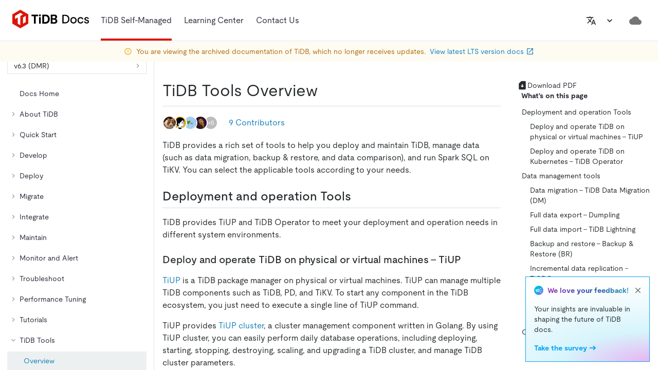

--- FILE ---
content_type: application/javascript
request_url: https://docs-archive.pingcap.com/app-c0899d8602156f93bea3.js
body_size: 102147
content:
/*! For license information please see app-c0899d8602156f93bea3.js.LICENSE.txt */
!function(){try{var e="undefined"!=typeof window?window:"undefined"!=typeof global?global:"undefined"!=typeof self?self:{},t=(new e.Error).stack;t&&(e._sentryDebugIds=e._sentryDebugIds||{},e._sentryDebugIds[t]="f5a334df-aec5-42c0-9cbd-8dbb6a5d620f",e._sentryDebugIdIdentifier="sentry-dbid-f5a334df-aec5-42c0-9cbd-8dbb6a5d620f")}catch(e){}}();var _global="undefined"!=typeof window?window:"undefined"!=typeof global?global:"undefined"!=typeof self?self:{};_global.SENTRY_RELEASE={id:"e7437f3e13b5d42fe12f1dd9851205a0a599f5d0"},(self.webpackChunkwebsite_docs=self.webpackChunkwebsite_docs||[]).push([[524],{69685:function(e,t,n){"use strict";n.d(t,{A:function(){return oe}});var r=function(){function e(e){var t=this;this._insertTag=function(e){var n;n=0===t.tags.length?t.insertionPoint?t.insertionPoint.nextSibling:t.prepend?t.container.firstChild:t.before:t.tags[t.tags.length-1].nextSibling,t.container.insertBefore(e,n),t.tags.push(e)},this.isSpeedy=void 0===e.speedy||e.speedy,this.tags=[],this.ctr=0,this.nonce=e.nonce,this.key=e.key,this.container=e.container,this.prepend=e.prepend,this.insertionPoint=e.insertionPoint,this.before=null}var t=e.prototype;return t.hydrate=function(e){e.forEach(this._insertTag)},t.insert=function(e){this.ctr%(this.isSpeedy?65e3:1)==0&&this._insertTag(function(e){var t=document.createElement("style");return t.setAttribute("data-emotion",e.key),void 0!==e.nonce&&t.setAttribute("nonce",e.nonce),t.appendChild(document.createTextNode("")),t.setAttribute("data-s",""),t}(this));var t=this.tags[this.tags.length-1];if(this.isSpeedy){var n=function(e){if(e.sheet)return e.sheet;for(var t=0;t<document.styleSheets.length;t++)if(document.styleSheets[t].ownerNode===e)return document.styleSheets[t]}(t);try{n.insertRule(e,n.cssRules.length)}catch(r){0}}else t.appendChild(document.createTextNode(e));this.ctr++},t.flush=function(){this.tags.forEach((function(e){return e.parentNode&&e.parentNode.removeChild(e)})),this.tags=[],this.ctr=0},e}(),o=Math.abs,i=String.fromCharCode,a=Object.assign;function s(e){return e.trim()}function c(e,t,n){return e.replace(t,n)}function u(e,t){return e.indexOf(t)}function l(e,t){return 0|e.charCodeAt(t)}function p(e,t,n){return e.slice(t,n)}function f(e){return e.length}function d(e){return e.length}function h(e,t){return t.push(e),e}var g=1,m=1,v=0,y=0,b=0,w="";function _(e,t,n,r,o,i,a){return{value:e,root:t,parent:n,type:r,props:o,children:i,line:g,column:m,length:a,return:""}}function S(e,t){return a(_("",null,null,"",null,null,0),e,{length:-e.length},t)}function O(){return b=y>0?l(w,--y):0,m--,10===b&&(m=1,g--),b}function x(){return b=y<v?l(w,y++):0,m++,10===b&&(m=1,g++),b}function k(){return l(w,y)}function E(){return y}function P(e,t){return p(w,e,t)}function j(e){switch(e){case 0:case 9:case 10:case 13:case 32:return 5;case 33:case 43:case 44:case 47:case 62:case 64:case 126:case 59:case 123:case 125:return 4;case 58:return 3;case 34:case 39:case 40:case 91:return 2;case 41:case 93:return 1}return 0}function T(e){return g=m=1,v=f(w=e),y=0,[]}function C(e){return w="",e}function R(e){return s(P(y-1,I(91===e?e+2:40===e?e+1:e)))}function A(e){for(;(b=k())&&b<33;)x();return j(e)>2||j(b)>3?"":" "}function N(e,t){for(;--t&&x()&&!(b<48||b>102||b>57&&b<65||b>70&&b<97););return P(e,E()+(t<6&&32==k()&&32==x()))}function I(e){for(;x();)switch(b){case e:return y;case 34:case 39:34!==e&&39!==e&&I(b);break;case 40:41===e&&I(e);break;case 92:x()}return y}function L(e,t){for(;x()&&e+b!==57&&(e+b!==84||47!==k()););return"/*"+P(t,y-1)+"*"+i(47===e?e:x())}function D(e){for(;!j(k());)x();return P(e,y)}var $="-ms-",M="-moz-",F="-webkit-",U="comm",H="rule",q="decl",B="@keyframes";function W(e,t){for(var n="",r=d(e),o=0;o<r;o++)n+=t(e[o],o,e,t)||"";return n}function z(e,t,n,r){switch(e.type){case"@import":case q:return e.return=e.return||e.value;case U:return"";case B:return e.return=e.value+"{"+W(e.children,r)+"}";case H:e.value=e.props.join(",")}return f(n=W(e.children,r))?e.return=e.value+"{"+n+"}":""}function V(e,t){switch(function(e,t){return(((t<<2^l(e,0))<<2^l(e,1))<<2^l(e,2))<<2^l(e,3)}(e,t)){case 5103:return F+"print-"+e+e;case 5737:case 4201:case 3177:case 3433:case 1641:case 4457:case 2921:case 5572:case 6356:case 5844:case 3191:case 6645:case 3005:case 6391:case 5879:case 5623:case 6135:case 4599:case 4855:case 4215:case 6389:case 5109:case 5365:case 5621:case 3829:return F+e+e;case 5349:case 4246:case 4810:case 6968:case 2756:return F+e+M+e+$+e+e;case 6828:case 4268:return F+e+$+e+e;case 6165:return F+e+$+"flex-"+e+e;case 5187:return F+e+c(e,/(\w+).+(:[^]+)/,F+"box-$1$2"+$+"flex-$1$2")+e;case 5443:return F+e+$+"flex-item-"+c(e,/flex-|-self/,"")+e;case 4675:return F+e+$+"flex-line-pack"+c(e,/align-content|flex-|-self/,"")+e;case 5548:return F+e+$+c(e,"shrink","negative")+e;case 5292:return F+e+$+c(e,"basis","preferred-size")+e;case 6060:return F+"box-"+c(e,"-grow","")+F+e+$+c(e,"grow","positive")+e;case 4554:return F+c(e,/([^-])(transform)/g,"$1"+F+"$2")+e;case 6187:return c(c(c(e,/(zoom-|grab)/,F+"$1"),/(image-set)/,F+"$1"),e,"")+e;case 5495:case 3959:return c(e,/(image-set\([^]*)/,F+"$1$`$1");case 4968:return c(c(e,/(.+:)(flex-)?(.*)/,F+"box-pack:$3"+$+"flex-pack:$3"),/s.+-b[^;]+/,"justify")+F+e+e;case 4095:case 3583:case 4068:case 2532:return c(e,/(.+)-inline(.+)/,F+"$1$2")+e;case 8116:case 7059:case 5753:case 5535:case 5445:case 5701:case 4933:case 4677:case 5533:case 5789:case 5021:case 4765:if(f(e)-1-t>6)switch(l(e,t+1)){case 109:if(45!==l(e,t+4))break;case 102:return c(e,/(.+:)(.+)-([^]+)/,"$1"+F+"$2-$3$1"+M+(108==l(e,t+3)?"$3":"$2-$3"))+e;case 115:return~u(e,"stretch")?V(c(e,"stretch","fill-available"),t)+e:e}break;case 4949:if(115!==l(e,t+1))break;case 6444:switch(l(e,f(e)-3-(~u(e,"!important")&&10))){case 107:return c(e,":",":"+F)+e;case 101:return c(e,/(.+:)([^;!]+)(;|!.+)?/,"$1"+F+(45===l(e,14)?"inline-":"")+"box$3$1"+F+"$2$3$1"+$+"$2box$3")+e}break;case 5936:switch(l(e,t+11)){case 114:return F+e+$+c(e,/[svh]\w+-[tblr]{2}/,"tb")+e;case 108:return F+e+$+c(e,/[svh]\w+-[tblr]{2}/,"tb-rl")+e;case 45:return F+e+$+c(e,/[svh]\w+-[tblr]{2}/,"lr")+e}return F+e+$+e+e}return e}function J(e){return C(K("",null,null,null,[""],e=T(e),0,[0],e))}function K(e,t,n,r,o,a,s,l,p){for(var d=0,g=0,m=s,v=0,y=0,b=0,w=1,_=1,S=1,P=0,j="",T=o,C=a,I=r,$=j;_;)switch(b=P,P=x()){case 40:if(108!=b&&58==$.charCodeAt(m-1)){-1!=u($+=c(R(P),"&","&\f"),"&\f")&&(S=-1);break}case 34:case 39:case 91:$+=R(P);break;case 9:case 10:case 13:case 32:$+=A(b);break;case 92:$+=N(E()-1,7);continue;case 47:switch(k()){case 42:case 47:h(Y(L(x(),E()),t,n),p);break;default:$+="/"}break;case 123*w:l[d++]=f($)*S;case 125*w:case 59:case 0:switch(P){case 0:case 125:_=0;case 59+g:y>0&&f($)-m&&h(y>32?Q($+";",r,n,m-1):Q(c($," ","")+";",r,n,m-2),p);break;case 59:$+=";";default:if(h(I=G($,t,n,d,g,o,l,j,T=[],C=[],m),a),123===P)if(0===g)K($,t,I,I,T,a,m,l,C);else switch(v){case 100:case 109:case 115:K(e,I,I,r&&h(G(e,I,I,0,0,o,l,j,o,T=[],m),C),o,C,m,l,r?T:C);break;default:K($,I,I,I,[""],C,0,l,C)}}d=g=y=0,w=S=1,j=$="",m=s;break;case 58:m=1+f($),y=b;default:if(w<1)if(123==P)--w;else if(125==P&&0==w++&&125==O())continue;switch($+=i(P),P*w){case 38:S=g>0?1:($+="\f",-1);break;case 44:l[d++]=(f($)-1)*S,S=1;break;case 64:45===k()&&($+=R(x())),v=k(),g=m=f(j=$+=D(E())),P++;break;case 45:45===b&&2==f($)&&(w=0)}}return a}function G(e,t,n,r,i,a,u,l,f,h,g){for(var m=i-1,v=0===i?a:[""],y=d(v),b=0,w=0,S=0;b<r;++b)for(var O=0,x=p(e,m+1,m=o(w=u[b])),k=e;O<y;++O)(k=s(w>0?v[O]+" "+x:c(x,/&\f/g,v[O])))&&(f[S++]=k);return _(e,t,n,0===i?H:l,f,h,g)}function Y(e,t,n){return _(e,t,n,U,i(b),p(e,2,-2),0)}function Q(e,t,n,r){return _(e,t,n,q,p(e,0,r),p(e,r+1,-1),r)}var X=function(e,t,n){for(var r=0,o=0;r=o,o=k(),38===r&&12===o&&(t[n]=1),!j(o);)x();return P(e,y)},Z=function(e,t){return C(function(e,t){var n=-1,r=44;do{switch(j(r)){case 0:38===r&&12===k()&&(t[n]=1),e[n]+=X(y-1,t,n);break;case 2:e[n]+=R(r);break;case 4:if(44===r){e[++n]=58===k()?"&\f":"",t[n]=e[n].length;break}default:e[n]+=i(r)}}while(r=x());return e}(T(e),t))},ee=new WeakMap,te=function(e){if("rule"===e.type&&e.parent&&!(e.length<1)){for(var t=e.value,n=e.parent,r=e.column===n.column&&e.line===n.line;"rule"!==n.type;)if(!(n=n.parent))return;if((1!==e.props.length||58===t.charCodeAt(0)||ee.get(n))&&!r){ee.set(e,!0);for(var o=[],i=Z(t,o),a=n.props,s=0,c=0;s<i.length;s++)for(var u=0;u<a.length;u++,c++)e.props[c]=o[s]?i[s].replace(/&\f/g,a[u]):a[u]+" "+i[s]}}},ne=function(e){if("decl"===e.type){var t=e.value;108===t.charCodeAt(0)&&98===t.charCodeAt(2)&&(e.return="",e.value="")}},re=[function(e,t,n,r){if(e.length>-1&&!e.return)switch(e.type){case q:e.return=V(e.value,e.length);break;case B:return W([S(e,{value:c(e.value,"@","@"+F)})],r);case H:if(e.length)return function(e,t){return e.map(t).join("")}(e.props,(function(t){switch(function(e,t){return(e=t.exec(e))?e[0]:e}(t,/(::plac\w+|:read-\w+)/)){case":read-only":case":read-write":return W([S(e,{props:[c(t,/:(read-\w+)/,":-moz-$1")]})],r);case"::placeholder":return W([S(e,{props:[c(t,/:(plac\w+)/,":"+F+"input-$1")]}),S(e,{props:[c(t,/:(plac\w+)/,":-moz-$1")]}),S(e,{props:[c(t,/:(plac\w+)/,$+"input-$1")]})],r)}return""}))}}],oe=function(e){var t=e.key;if("css"===t){var n=document.querySelectorAll("style[data-emotion]:not([data-s])");Array.prototype.forEach.call(n,(function(e){-1!==e.getAttribute("data-emotion").indexOf(" ")&&(document.head.appendChild(e),e.setAttribute("data-s",""))}))}var o=e.stylisPlugins||re;var i,a,s={},c=[];i=e.container||document.head,Array.prototype.forEach.call(document.querySelectorAll('style[data-emotion^="'+t+' "]'),(function(e){for(var t=e.getAttribute("data-emotion").split(" "),n=1;n<t.length;n++)s[t[n]]=!0;c.push(e)}));var u,l,p,f,h=[z,(f=function(e){u.insert(e)},function(e){e.root||(e=e.return)&&f(e)})],g=(l=[te,ne].concat(o,h),p=d(l),function(e,t,n,r){for(var o="",i=0;i<p;i++)o+=l[i](e,t,n,r)||"";return o});a=function(e,t,n,r){u=n,W(J(e?e+"{"+t.styles+"}":t.styles),g),r&&(m.inserted[t.name]=!0)};var m={key:t,sheet:new r({key:t,container:i,nonce:e.nonce,speedy:e.speedy,prepend:e.prepend,insertionPoint:e.insertionPoint}),nonce:e.nonce,inserted:s,registered:{},insert:a};return m.sheet.hydrate(c),m}},36289:function(e,t){"use strict";t.A=function(e){var t=Object.create(null);return function(n){return void 0===t[n]&&(t[n]=e(n)),t[n]}}},9273:function(e,t,n){"use strict";n.d(t,{C:function(){return g},E:function(){return j},T:function(){return y},_:function(){return m},a:function(){return b},b:function(){return _},c:function(){return E},d:function(){return S},h:function(){return d},u:function(){return x},w:function(){return v}});var r=n(96540),o=n.t(r,2),i=n(69685),a=n(58168),s=function(e){var t=new WeakMap;return function(n){if(t.has(n))return t.get(n);var r=e(n);return t.set(n,r),r}},c=n(4146),u=n.n(c),l=function(e,t){return u()(e,t)},p=n(30041),f=n(13451),d={}.hasOwnProperty,h=(0,r.createContext)("undefined"!=typeof HTMLElement?(0,i.A)({key:"css"}):null);var g=h.Provider,m=function(){return(0,r.useContext)(h)},v=function(e){return(0,r.forwardRef)((function(t,n){var o=(0,r.useContext)(h);return e(t,o,n)}))},y=(0,r.createContext)({});var b=function(){return(0,r.useContext)(y)},w=s((function(e){return s((function(t){return function(e,t){return"function"==typeof t?t(e):(0,a.A)({},e,t)}(e,t)}))})),_=function(e){var t=(0,r.useContext)(y);return e.theme!==t&&(t=w(t)(e.theme)),(0,r.createElement)(y.Provider,{value:t},e.children)};function S(e){var t=e.displayName||e.name||"Component",n=function(t,n){var o=(0,r.useContext)(y);return(0,r.createElement)(e,(0,a.A)({theme:o,ref:n},t))},o=(0,r.forwardRef)(n);return o.displayName="WithTheme("+t+")",l(o,e)}var O=o.useInsertionEffect?o.useInsertionEffect:function(e){e()};function x(e){O(e)}var k="__EMOTION_TYPE_PLEASE_DO_NOT_USE__",E=function(e,t){var n={};for(var r in t)d.call(t,r)&&(n[r]=t[r]);return n[k]=e,n},P=function(e){var t=e.cache,n=e.serialized,r=e.isStringTag;(0,p.SF)(t,n,r);x((function(){return(0,p.sk)(t,n,r)}));return null},j=v((function(e,t,n){var o=e.css;"string"==typeof o&&void 0!==t.registered[o]&&(o=t.registered[o]);var i=e[k],a=[o],s="";"string"==typeof e.className?s=(0,p.Rk)(t.registered,a,e.className):null!=e.className&&(s=e.className+" ");var c=(0,f.J)(a,void 0,(0,r.useContext)(y));s+=t.key+"-"+c.name;var u={};for(var l in e)d.call(e,l)&&"css"!==l&&l!==k&&(u[l]=e[l]);return u.ref=n,u.className=s,(0,r.createElement)(r.Fragment,null,(0,r.createElement)(P,{cache:t,serialized:c,isStringTag:"string"==typeof i}),(0,r.createElement)(i,u))}))},17437:function(e,t,n){"use strict";var r;n.r(t),n.d(t,{CacheProvider:function(){return i.C},ClassNames:function(){return g},Global:function(){return l},ThemeContext:function(){return i.T},ThemeProvider:function(){return i.b},__unsafe_useEmotionCache:function(){return i._},createElement:function(){return c},css:function(){return p},jsx:function(){return c},keyframes:function(){return f},useTheme:function(){return i.a},withEmotionCache:function(){return i.w},withTheme:function(){return i.d}});var o=n(96540),i=(n(69685),n(9273)),a=(n(94634),n(4146),n(30041)),s=n(13451),c=function(e,t){var n=arguments;if(null==t||!i.h.call(t,"css"))return o.createElement.apply(void 0,n);var r=n.length,a=new Array(r);a[0]=i.E,a[1]=(0,i.c)(e,t);for(var s=2;s<r;s++)a[s]=n[s];return o.createElement.apply(null,a)},u=(r||(r=n.t(o,2))).useInsertionEffect?(r||(r=n.t(o,2))).useInsertionEffect:o.useLayoutEffect,l=(0,i.w)((function(e,t){var n=e.styles,r=(0,s.J)([n],void 0,(0,o.useContext)(i.T)),c=(0,o.useRef)();return u((function(){var e=t.key+"-global",n=new t.sheet.constructor({key:e,nonce:t.sheet.nonce,container:t.sheet.container,speedy:t.sheet.isSpeedy}),o=!1,i=document.querySelector('style[data-emotion="'+e+" "+r.name+'"]');return t.sheet.tags.length&&(n.before=t.sheet.tags[0]),null!==i&&(o=!0,i.setAttribute("data-emotion",e),n.hydrate([i])),c.current=[n,o],function(){n.flush()}}),[t]),u((function(){var e=c.current,n=e[0];if(e[1])e[1]=!1;else{if(void 0!==r.next&&(0,a.sk)(t,r.next,!0),n.tags.length){var o=n.tags[n.tags.length-1].nextElementSibling;n.before=o,n.flush()}t.insert("",r,n,!1)}}),[t,r.name]),null}));function p(){for(var e=arguments.length,t=new Array(e),n=0;n<e;n++)t[n]=arguments[n];return(0,s.J)(t)}var f=function(){var e=p.apply(void 0,arguments),t="animation-"+e.name;return{name:t,styles:"@keyframes "+t+"{"+e.styles+"}",anim:1,toString:function(){return"_EMO_"+this.name+"_"+this.styles+"_EMO_"}}},d=function e(t){for(var n=t.length,r=0,o="";r<n;r++){var i=t[r];if(null!=i){var a=void 0;switch(typeof i){case"boolean":break;case"object":if(Array.isArray(i))a=e(i);else for(var s in a="",i)i[s]&&s&&(a&&(a+=" "),a+=s);break;default:a=i}a&&(o&&(o+=" "),o+=a)}}return o};var h=function(e){var t=e.cache,n=e.serializedArr;(0,i.u)((function(){for(var e=0;e<n.length;e++)(0,a.sk)(t,n[e],!1)}));return null},g=(0,i.w)((function(e,t){var n=[],r=function(){for(var e=arguments.length,r=new Array(e),o=0;o<e;o++)r[o]=arguments[o];var i=(0,s.J)(r,t.registered);return n.push(i),(0,a.SF)(t,i,!1),t.key+"-"+i.name},c={css:r,cx:function(){for(var e=arguments.length,n=new Array(e),o=0;o<e;o++)n[o]=arguments[o];return function(e,t,n){var r=[],o=(0,a.Rk)(e,r,n);return r.length<2?n:o+t(r)}(t.registered,r,d(n))},theme:(0,o.useContext)(i.T)},u=e.children(c);return(0,o.createElement)(o.Fragment,null,(0,o.createElement)(h,{cache:t,serializedArr:n}),u)}))},13451:function(e,t,n){"use strict";n.d(t,{J:function(){return g}});var r=function(e){for(var t,n=0,r=0,o=e.length;o>=4;++r,o-=4)t=1540483477*(65535&(t=255&e.charCodeAt(r)|(255&e.charCodeAt(++r))<<8|(255&e.charCodeAt(++r))<<16|(255&e.charCodeAt(++r))<<24))+(59797*(t>>>16)<<16),n=1540483477*(65535&(t^=t>>>24))+(59797*(t>>>16)<<16)^1540483477*(65535&n)+(59797*(n>>>16)<<16);switch(o){case 3:n^=(255&e.charCodeAt(r+2))<<16;case 2:n^=(255&e.charCodeAt(r+1))<<8;case 1:n=1540483477*(65535&(n^=255&e.charCodeAt(r)))+(59797*(n>>>16)<<16)}return(((n=1540483477*(65535&(n^=n>>>13))+(59797*(n>>>16)<<16))^n>>>15)>>>0).toString(36)},o={animationIterationCount:1,borderImageOutset:1,borderImageSlice:1,borderImageWidth:1,boxFlex:1,boxFlexGroup:1,boxOrdinalGroup:1,columnCount:1,columns:1,flex:1,flexGrow:1,flexPositive:1,flexShrink:1,flexNegative:1,flexOrder:1,gridRow:1,gridRowEnd:1,gridRowSpan:1,gridRowStart:1,gridColumn:1,gridColumnEnd:1,gridColumnSpan:1,gridColumnStart:1,msGridRow:1,msGridRowSpan:1,msGridColumn:1,msGridColumnSpan:1,fontWeight:1,lineHeight:1,opacity:1,order:1,orphans:1,tabSize:1,widows:1,zIndex:1,zoom:1,WebkitLineClamp:1,fillOpacity:1,floodOpacity:1,stopOpacity:1,strokeDasharray:1,strokeDashoffset:1,strokeMiterlimit:1,strokeOpacity:1,strokeWidth:1},i=n(36289),a=/[A-Z]|^ms/g,s=/_EMO_([^_]+?)_([^]*?)_EMO_/g,c=function(e){return 45===e.charCodeAt(1)},u=function(e){return null!=e&&"boolean"!=typeof e},l=(0,i.A)((function(e){return c(e)?e:e.replace(a,"-$&").toLowerCase()})),p=function(e,t){switch(e){case"animation":case"animationName":if("string"==typeof t)return t.replace(s,(function(e,t,n){return d={name:t,styles:n,next:d},t}))}return 1===o[e]||c(e)||"number"!=typeof t||0===t?t:t+"px"};function f(e,t,n){if(null==n)return"";if(void 0!==n.__emotion_styles)return n;switch(typeof n){case"boolean":return"";case"object":if(1===n.anim)return d={name:n.name,styles:n.styles,next:d},n.name;if(void 0!==n.styles){var r=n.next;if(void 0!==r)for(;void 0!==r;)d={name:r.name,styles:r.styles,next:d},r=r.next;return n.styles+";"}return function(e,t,n){var r="";if(Array.isArray(n))for(var o=0;o<n.length;o++)r+=f(e,t,n[o])+";";else for(var i in n){var a=n[i];if("object"!=typeof a)null!=t&&void 0!==t[a]?r+=i+"{"+t[a]+"}":u(a)&&(r+=l(i)+":"+p(i,a)+";");else if(!Array.isArray(a)||"string"!=typeof a[0]||null!=t&&void 0!==t[a[0]]){var s=f(e,t,a);switch(i){case"animation":case"animationName":r+=l(i)+":"+s+";";break;default:r+=i+"{"+s+"}"}}else for(var c=0;c<a.length;c++)u(a[c])&&(r+=l(i)+":"+p(i,a[c])+";")}return r}(e,t,n);case"function":if(void 0!==e){var o=d,i=n(e);return d=o,f(e,t,i)}}if(null==t)return n;var a=t[n];return void 0!==a?a:n}var d,h=/label:\s*([^\s;\n{]+)\s*(;|$)/g;var g=function(e,t,n){if(1===e.length&&"object"==typeof e[0]&&null!==e[0]&&void 0!==e[0].styles)return e[0];var o=!0,i="";d=void 0;var a=e[0];null==a||void 0===a.raw?(o=!1,i+=f(n,t,a)):i+=a[0];for(var s=1;s<e.length;s++)i+=f(n,t,e[s]),o&&(i+=a[s]);h.lastIndex=0;for(var c,u="";null!==(c=h.exec(i));)u+="-"+c[1];return{name:r(i)+u,styles:i,next:d}}},30041:function(e,t,n){"use strict";n.d(t,{Rk:function(){return r},SF:function(){return o},sk:function(){return i}});function r(e,t,n){var r="";return n.split(" ").forEach((function(n){void 0!==e[n]?t.push(e[n]+";"):r+=n+" "})),r}var o=function(e,t,n){var r=e.key+"-"+t.name;!1===n&&void 0===e.registered[r]&&(e.registered[r]=t.styles)},i=function(e,t,n){o(e,t,n);var r=e.key+"-"+t.name;if(void 0===e.inserted[t.name]){var i=t;do{e.insert(t===i?"."+r:"",i,e.sheet,!0);i=i.next}while(void 0!==i)}}},43350:function(e,t){"use strict";var n=Object.assign||function(e){for(var t=1;t<arguments.length;t++){var n=arguments[t];for(var r in n)Object.prototype.hasOwnProperty.call(n,r)&&(e[r]=n[r])}return e},r=function(e){var t=e.location,n=t.search,r=t.hash,o=t.href,i=t.origin,s=t.protocol,c=t.host,u=t.hostname,l=t.port,p=e.location.pathname;!p&&o&&a&&(p=new URL(o).pathname);return{pathname:encodeURI(decodeURI(p)),search:n,hash:r,href:o,origin:i,protocol:s,host:c,hostname:u,port:l,state:e.history.state,key:e.history.state&&e.history.state.key||"initial"}},o=function(e,t){var o=[],i=r(e),a=!1,s=function(){};return{get location(){return i},get transitioning(){return a},_onTransitionComplete:function(){a=!1,s()},listen:function(t){o.push(t);var n=function(){i=r(e),t({location:i,action:"POP"})};return e.addEventListener("popstate",n),function(){e.removeEventListener("popstate",n),o=o.filter((function(e){return e!==t}))}},navigate:function(t){var c=arguments.length>1&&void 0!==arguments[1]?arguments[1]:{},u=c.state,l=c.replace,p=void 0!==l&&l;if("number"==typeof t)e.history.go(t);else{u=n({},u,{key:Date.now()+""});try{a||p?e.history.replaceState(u,null,t):e.history.pushState(u,null,t)}catch(d){e.location[p?"replace":"assign"](t)}}i=r(e),a=!0;var f=new Promise((function(e){return s=e}));return o.forEach((function(e){return e({location:i,action:"PUSH"})})),f}}},i=function(){var e=arguments.length>0&&void 0!==arguments[0]?arguments[0]:"/",t=e.indexOf("?"),n={pathname:t>-1?e.substr(0,t):e,search:t>-1?e.substr(t):""},r=0,o=[n],i=[null];return{get location(){return o[r]},addEventListener:function(e,t){},removeEventListener:function(e,t){},history:{get entries(){return o},get index(){return r},get state(){return i[r]},pushState:function(e,t,n){var a=n.split("?"),s=a[0],c=a[1],u=void 0===c?"":c;r++,o.push({pathname:s,search:u.length?"?"+u:u}),i.push(e)},replaceState:function(e,t,n){var a=n.split("?"),s=a[0],c=a[1],u=void 0===c?"":c;o[r]={pathname:s,search:u},i[r]=e},go:function(e){var t=r+e;t<0||t>i.length-1||(r=t)}}}},a=!("undefined"==typeof window||!window.document||!window.document.createElement),s=o(a?window:i()),c=s.navigate;t.W7=s},58371:function(e,t,n){"use strict";t.Up=void 0;var r,o=n(20311),i=(r=o)&&r.__esModule?r:{default:r};var a=function(e,t){return e.substr(0,t.length)===t},s=function(e,t){for(var n=void 0,r=void 0,o=t.split("?")[0],a=d(o),s=""===a[0],u=f(e),p=0,h=u.length;p<h;p++){var m=!1,v=u[p].route;if(v.default)r={route:v,params:{},uri:t};else{for(var y=d(v.path),b={},w=Math.max(a.length,y.length),_=0;_<w;_++){var S=y[_],O=a[_];if(l(S)){b[S.slice(1)||"*"]=a.slice(_).map(decodeURIComponent).join("/");break}if(void 0===O){m=!0;break}var x=c.exec(S);if(x&&!s){-1===g.indexOf(x[1])||(0,i.default)(!1);var k=decodeURIComponent(O);b[x[1]]=k}else if(S!==O){m=!0;break}}if(!m){n={route:v,params:b,uri:"/"+a.slice(0,_).join("/")};break}}}return n||r||null},c=/^:(.+)/,u=function(e){return c.test(e)},l=function(e){return e&&"*"===e[0]},p=function(e,t){return{route:e,score:e.default?0:d(e.path).reduce((function(e,t){return e+=4,!function(e){return""===e}(t)?u(t)?e+=2:l(t)?e-=5:e+=3:e+=1,e}),0),index:t}},f=function(e){return e.map(p).sort((function(e,t){return e.score<t.score?1:e.score>t.score?-1:e.index-t.index}))},d=function(e){return e.replace(/(^\/+|\/+$)/g,"").split("/")},h=function(e){for(var t=arguments.length,n=Array(t>1?t-1:0),r=1;r<t;r++)n[r-1]=arguments[r];return e+((n=n.filter((function(e){return e&&e.length>0})))&&n.length>0?"?"+n.join("&"):"")},g=["uri","path"];t.Up=s},15680:function(e,t,n){"use strict";n.r(t),n.d(t,{MDXContext:function(){return u},MDXProvider:function(){return f},mdx:function(){return m},useMDXComponents:function(){return p},withMDXComponents:function(){return l}});var r=n(96540);function o(e,t,n){return t in e?Object.defineProperty(e,t,{value:n,enumerable:!0,configurable:!0,writable:!0}):e[t]=n,e}function i(){return i=Object.assign||function(e){for(var t=1;t<arguments.length;t++){var n=arguments[t];for(var r in n)Object.prototype.hasOwnProperty.call(n,r)&&(e[r]=n[r])}return e},i.apply(this,arguments)}function a(e,t){var n=Object.keys(e);if(Object.getOwnPropertySymbols){var r=Object.getOwnPropertySymbols(e);t&&(r=r.filter((function(t){return Object.getOwnPropertyDescriptor(e,t).enumerable}))),n.push.apply(n,r)}return n}function s(e){for(var t=1;t<arguments.length;t++){var n=null!=arguments[t]?arguments[t]:{};t%2?a(Object(n),!0).forEach((function(t){o(e,t,n[t])})):Object.getOwnPropertyDescriptors?Object.defineProperties(e,Object.getOwnPropertyDescriptors(n)):a(Object(n)).forEach((function(t){Object.defineProperty(e,t,Object.getOwnPropertyDescriptor(n,t))}))}return e}function c(e,t){if(null==e)return{};var n,r,o=function(e,t){if(null==e)return{};var n,r,o={},i=Object.keys(e);for(r=0;r<i.length;r++)n=i[r],t.indexOf(n)>=0||(o[n]=e[n]);return o}(e,t);if(Object.getOwnPropertySymbols){var i=Object.getOwnPropertySymbols(e);for(r=0;r<i.length;r++)n=i[r],t.indexOf(n)>=0||Object.prototype.propertyIsEnumerable.call(e,n)&&(o[n]=e[n])}return o}var u=r.createContext({}),l=function(e){return function(t){var n=p(t.components);return r.createElement(e,i({},t,{components:n}))}},p=function(e){var t=r.useContext(u),n=t;return e&&(n="function"==typeof e?e(t):s(s({},t),e)),n},f=function(e){var t=p(e.components);return r.createElement(u.Provider,{value:t},e.children)},d="mdxType",h={inlineCode:"code",wrapper:function(e){var t=e.children;return r.createElement(r.Fragment,{},t)}},g=r.forwardRef((function(e,t){var n=e.components,o=e.mdxType,i=e.originalType,a=e.parentName,u=c(e,["components","mdxType","originalType","parentName"]),l=p(n),f=o,d=l["".concat(a,".").concat(f)]||l[f]||h[f]||i;return n?r.createElement(d,s(s({ref:t},u),{},{components:n})):r.createElement(d,s({ref:t},u))}));function m(e,t){var n=arguments,o=t&&t.mdxType;if("string"==typeof e||o){var i=n.length,a=new Array(i);a[0]=g;var s={};for(var c in t)hasOwnProperty.call(t,c)&&(s[c]=t[c]);s.originalType=e,s[d]="string"==typeof e?e:o,a[1]=s;for(var u=2;u<i;u++)a[u]=n[u];return r.createElement.apply(null,a)}return r.createElement.apply(null,n)}g.displayName="MDXCreateElement"},10595:function(e,t){"use strict";function n(){return"undefined"==typeof window?null:window.navigator.languages&&window.navigator.languages[0]||window.navigator.language||window.navigator.browserLanguage||window.navigator.userLanguage||window.navigator.systemLanguage||null}function r(e){return e.toLowerCase().replace(/-/,"_")}Object.defineProperty(t,"__esModule",{value:!0}),t.default=void 0;var o=function(e){if(!e)return n();var t=e.languages,o=e.fallback;if(!e.languages)return o;var i=r(n());if(!i)return o;var a=t.filter((function(e){return r(e)===i}));return a.length>0?a[0]||o:t.filter((function(e){return n=e,o=(t=i).length,(r=null==r?0:r)<0?r=0:r>o&&(r=o),n="".concat(n),t.slice(r,r+n.length)==n;var t,n,r,o}))[0]||o};t.default=o},96395:function(e,t){"use strict";t.T=void 0;t.T=(e,t="legacy")=>{const n=e.endsWith(".html"),r=e.endsWith(".xml"),o=e.endsWith(".pdf");return"/"===e?e:((n||r||o)&&(t="never"),"always"===t?e.endsWith("/")?e:`${e}/`:"never"===t&&e.endsWith("/")?e.slice(0,-1):e)}},97035:function(e,t,n){"use strict";t.RV=t.z_=void 0;var r=n(33215);t.z_=r.ScrollHandler;var o=n(73721);t.RV=o.useScrollRestoration},33215:function(e,t,n){"use strict";var r=n(24994);t.__esModule=!0,t.ScrollHandler=t.ScrollContext=void 0;var o=r(n(12475)),i=r(n(6221)),a=function(e,t){if(!t&&e&&e.__esModule)return e;if(null===e||"object"!=typeof e&&"function"!=typeof e)return{default:e};var n=u(t);if(n&&n.has(e))return n.get(e);var r={},o=Object.defineProperty&&Object.getOwnPropertyDescriptor;for(var i in e)if("default"!==i&&Object.prototype.hasOwnProperty.call(e,i)){var a=o?Object.getOwnPropertyDescriptor(e,i):null;a&&(a.get||a.set)?Object.defineProperty(r,i,a):r[i]=e[i]}r.default=e,n&&n.set(e,r);return r}(n(96540)),s=r(n(5556)),c=n(74351);function u(e){if("function"!=typeof WeakMap)return null;var t=new WeakMap,n=new WeakMap;return(u=function(e){return e?n:t})(e)}var l=a.createContext(new c.SessionStorage);t.ScrollContext=l,l.displayName="GatsbyScrollContext";var p=function(e){function t(){for(var t,n=arguments.length,r=new Array(n),i=0;i<n;i++)r[i]=arguments[i];return(t=e.call.apply(e,[this].concat(r))||this)._stateStorage=new c.SessionStorage,t._isTicking=!1,t._latestKnownScrollY=0,t.scrollListener=function(){t._latestKnownScrollY=window.scrollY,t._isTicking||(t._isTicking=!0,requestAnimationFrame(t._saveScroll.bind((0,o.default)(t))))},t.windowScroll=function(e,n){t.shouldUpdateScroll(n,t.props)&&window.scrollTo(0,e)},t.scrollToHash=function(e,n){var r=document.getElementById(e.substring(1));r&&t.shouldUpdateScroll(n,t.props)&&r.scrollIntoView()},t.shouldUpdateScroll=function(e,n){var r=t.props.shouldUpdateScroll;return!r||r.call((0,o.default)(t),e,n)},t}(0,i.default)(t,e);var n=t.prototype;return n._saveScroll=function(){var e=this.props.location.key||null;e&&this._stateStorage.save(this.props.location,e,this._latestKnownScrollY),this._isTicking=!1},n.componentDidMount=function(){var e;window.addEventListener("scroll",this.scrollListener);var t=this.props.location,n=t.key,r=t.hash;n&&(e=this._stateStorage.read(this.props.location,n)),e?this.windowScroll(e,void 0):r&&this.scrollToHash(decodeURI(r),void 0)},n.componentWillUnmount=function(){window.removeEventListener("scroll",this.scrollListener)},n.componentDidUpdate=function(e){var t,n=this.props.location,r=n.hash,o=n.key;o&&(t=this._stateStorage.read(this.props.location,o)),r?this.scrollToHash(decodeURI(r),e):this.windowScroll(t,e)},n.render=function(){return a.createElement(l.Provider,{value:this._stateStorage},this.props.children)},t}(a.Component);t.ScrollHandler=p,p.propTypes={shouldUpdateScroll:s.default.func,children:s.default.element.isRequired,location:s.default.object.isRequired}},74351:function(e,t){"use strict";t.__esModule=!0,t.SessionStorage=void 0;var n="___GATSBY_REACT_ROUTER_SCROLL",r=function(){function e(){}var t=e.prototype;return t.read=function(e,t){var r=this.getStateKey(e,t);try{var o=window.sessionStorage.getItem(r);return o?JSON.parse(o):0}catch(i){return window&&window[n]&&window[n][r]?window[n][r]:0}},t.save=function(e,t,r){var o=this.getStateKey(e,t),i=JSON.stringify(r);try{window.sessionStorage.setItem(o,i)}catch(a){window&&window[n]||(window[n]={}),window[n][o]=JSON.parse(i)}},t.getStateKey=function(e,t){var n="@@scroll|"+e.pathname;return null==t?n:n+"|"+t},e}();t.SessionStorage=r},73721:function(e,t,n){"use strict";t.__esModule=!0,t.useScrollRestoration=function(e){var t=(0,i.useLocation)(),n=(0,o.useContext)(r.ScrollContext),a=(0,o.useRef)(null);return(0,o.useLayoutEffect)((function(){if(a.current){var r=n.read(t,e);a.current.scrollTo(0,r||0)}}),[t.key]),{ref:a,onScroll:function(){a.current&&n.save(t,e,a.current.scrollTop)}}};var r=n(33215),o=n(96540),i=n(41693)},18828:function(e){"use strict";e.exports=Object.assign},2311:function(e,t,n){"use strict";t.__esModule=!0,t.onInitialClientRender=void 0;n(75535),n(99300);t.onInitialClientRender=()=>{}},53309:function(e,t){"use strict";t.__esModule=!0,t.getForwards=function(e){return null==e?void 0:e.flatMap((e=>(null==e?void 0:e.forward)||[]))}},99300:function(e,t,n){"use strict";t.__esModule=!0,t.injectPartytownSnippet=function(e){if(!e.length)return;const t=document.querySelector("script[data-partytown]"),n=document.querySelector('iframe[src*="~partytown/partytown-sandbox-sw"]');t&&t.remove();n&&n.remove();const i=(0,o.getForwards)(e),a=document.createElement("script");a.dataset.partytown="",a.innerHTML=(0,r.partytownSnippet)({forward:i}),document.head.appendChild(a)};var r=n(14656),o=n(53309)},96877:function(e,t,n){t.components={"component---src-templates-404-template-tsx":()=>Promise.all([n.e(869),n.e(233),n.e(223),n.e(967)]).then(n.bind(n,69536)),"component---src-templates-doc-template-tsx":()=>Promise.all([n.e(869),n.e(233),n.e(916),n.e(223),n.e(617)]).then(n.bind(n,99944))}},79377:function(e,t,n){e.exports=[{plugin:n(63578),options:{plugins:[],id:"GTM-WQG8Z75",includeInDevelopment:!1,defaultDataLayer:{type:"object",value:{platform:"gatsby"}},enableWebVitalsTracking:!0,routeChangeEventName:"gatsby-route-change",selfHostedOrigin:"https://www.googletagmanager.com"}},{plugin:n(63578),options:{plugins:[],id:"GTM-TPX49SBK",includeInDevelopment:!1,defaultDataLayer:null,routeChangeEventName:"gatsby-route-change",enableWebVitalsTracking:!1,selfHostedOrigin:"https://www.googletagmanager.com"}},{plugin:n(82958),options:{plugins:[],localeJsonSourceName:"locale",languages:["en","zh","ja"],defaultLanguage:"en",redirect:!1,siteUrl:"https://docs-archive.pingcap.com",i18nextOptions:{interpolation:{escapeValue:!1},nsSeparator:!1},pages:[{matchPath:"/:lang?/404/",getLanguageFromPath:!0},{matchPath:"/:lang?/search/",getLanguageFromPath:!1},{matchPath:"/:lang?/(tidb|tidb-data-migration|tidb-in-kubernetes|tidbcloud)/(.*)",getLanguageFromPath:!0},{matchPath:"/:lang?/",getLanguageFromPath:!0}]}},{plugin:n(25150),options:{plugins:[]}},{plugin:n(20133),options:{plugins:[],extensions:[".mdx",".md"],remarkPlugins:[null],rehypePlugins:[[null,{strict:"ignore"}]],gatsbyRemarkPlugins:[{resolve:"/home/runner/work/website-docs/website-docs/node_modules/gatsby-remark-autolink-headers",id:"286b062d-5787-533a-93ba-9b524796112d",name:"gatsby-remark-autolink-headers",version:"5.21.0",modulePath:"/home/runner/work/website-docs/website-docs/node_modules/gatsby-remark-autolink-headers/index.js",pluginOptions:{plugins:[],offsetY:"100",enableCustomId:!0,isIconAfterHeader:!0},nodeAPIs:["pluginOptionsSchema"],browserAPIs:["onInitialClientRender","shouldUpdateScroll"],ssrAPIs:["onRenderBody"]},{resolve:"/home/runner/work/website-docs/website-docs/gatsby/plugin/syntax-diagram",id:"0427b8fd-d5c2-5092-9011-b706268a96b1",version:"0.0.1",modulePath:"/home/runner/work/website-docs/website-docs/gatsby/plugin/syntax-diagram/index.ts",pluginOptions:{plugins:[]},nodeAPIs:[],browserAPIs:[],ssrAPIs:[]},{resolve:"/home/runner/work/website-docs/website-docs/gatsby/plugin/content",id:"0427b8fd-d5c2-5092-9011-b706268a96b1",version:"0.0.1",modulePath:"/home/runner/work/website-docs/website-docs/gatsby/plugin/content/index.ts",pluginOptions:{plugins:[]},nodeAPIs:[],browserAPIs:[],ssrAPIs:[]}],defaultLayouts:{},lessBabel:!1,mediaTypes:["text/markdown","text/x-markdown"],root:"/home/runner/work/website-docs/website-docs",commonmark:!1,JSFrontmatterEngine:!1,engines:{}}},{plugin:n(56774),options:{plugins:[],offsetY:"100",enableCustomId:!0,isIconAfterHeader:!0}},{plugin:n(28119),options:{plugins:[],pathToEmotionCacheProps:""}},{plugin:n(39078),options:{plugins:[]}},{plugin:n(2311),options:{plugins:[]}}]},60020:function(e,t,n){const r=n(79377),{getResourceURLsForPathname:o,loadPage:i,loadPageSync:a}=n(56814).Zf;t.N=function(e,t,n,s){void 0===t&&(t={});let c=r.map((n=>{if(!n.plugin[e])return;t.getResourceURLsForPathname=o,t.loadPage=i,t.loadPageSync=a;const r=n.plugin[e](t,n.options);return r&&s&&(t=s({args:t,result:r,plugin:n})),r}));return c=c.filter((e=>void 0!==e)),c.length>0?c:n?[n]:[]},t.v=(e,t,n)=>r.reduce(((n,r)=>r.plugin[e]?n.then((()=>r.plugin[e](t,r.options))):n),Promise.resolve())},16833:function(e){e.exports=null},79369:function(e,t,n){"use strict";n.d(t,{A:function(){return r}});var r=function(e){return e=e||Object.create(null),{on:function(t,n){(e[t]||(e[t]=[])).push(n)},off:function(t,n){e[t]&&e[t].splice(e[t].indexOf(n)>>>0,1)},emit:function(t,n){(e[t]||[]).slice().map((function(e){e(n)})),(e["*"]||[]).slice().map((function(e){e(t,n)}))}}}()},88990:function(e,t,n){"use strict";n.d(t,{Yl:function(){return f},Hh:function(){return h},UA:function(){return d},QX:function(){return p}});var r=n(58371),o=n(38797),i=e=>{if(void 0===e)return e;let[t,n=""]=e.split("?");return n&&(n="?"+n),"/"===t?"/"+n:"/"===t.charAt(t.length-1)?t.slice(0,-1)+n:t+n},a=n(16491);const s=new Map;let c=[];const u=e=>{let t=e;if(-1!==e.indexOf("?")){const[n,r]=e.split("?");t=`${n}?${encodeURIComponent(r)}`}const n=decodeURIComponent(t);return(0,o.A)(n,decodeURIComponent("")).split("#")[0]};function l(e){return e.startsWith("/")||e.startsWith("https://")||e.startsWith("http://")?e:new URL(e,window.location.href+(window.location.href.endsWith("/")?"":"/")).pathname}const p=e=>{c=e},f=e=>{const t=g(e),n=c.map((e=>{let{path:t,matchPath:n}=e;return{path:n,originalPath:t}})),o=(0,r.Up)(n,t);return o?i(o.route.originalPath):null},d=e=>{const t=g(e),n=c.map((e=>{let{path:t,matchPath:n}=e;return{path:n,originalPath:t}})),o=(0,r.Up)(n,t);return o?o.params:{}},h=e=>{const t=u(l(e));if(s.has(t))return s.get(t);const n=(0,a.X)(e);if(n)return h(n.toPath);let r=f(t);return r||(r=g(e)),s.set(t,r),r},g=e=>{let t=u(l(e));return"/index.html"===t&&(t="/"),t=i(t),t}},28007:function(e,t,n){"use strict";n.r(t),n.d(t,{Link:function(){return s.Ay},PageRenderer:function(){return i()},Script:function(){return g.Script},ScriptStrategy:function(){return g.ScriptStrategy},StaticQuery:function(){return d},StaticQueryContext:function(){return l},StaticQueryServerContext:function(){return p},collectedScriptsByPage:function(){return g.collectedScriptsByPage},graphql:function(){return v},navigate:function(){return s.oo},parsePath:function(){return s.Rr},prefetchPathname:function(){return m},scriptCache:function(){return g.scriptCache},scriptCallbackCache:function(){return g.scriptCallbackCache},useScrollRestoration:function(){return a.RV},useStaticQuery:function(){return h},withAssetPrefix:function(){return s.Zf},withPrefix:function(){return s.Fe}});var r=n(56814),o=n(42549),i=n.n(o),a=n(97035),s=n(57078),c=n(96540),u=n(74848);const l=c.createContext({});let p=null;function f(e){let{staticQueryData:t,data:n,query:r,render:o}=e;const i=n?n.data:t[r]&&t[r].data;return(0,u.jsxs)(c.Fragment,{children:[i&&o(i),!i&&(0,u.jsx)("div",{children:"Loading (StaticQuery)"})]})}c.createServerContext&&(p=c.createServerContext("StaticQuery",{}));const d=e=>{const{data:t,query:n,render:r,children:o}=e;return(0,u.jsx)(l.Consumer,{children:e=>(0,u.jsx)(f,{data:t,query:n,render:r||o,staticQueryData:e})})},h=e=>{var t;let n;if(c.useContext,n=p&&Object.keys(p._currentValue).length?c.useContext(p):c.useContext(l),isNaN(Number(e)))throw new Error(`useStaticQuery was called with a string but expects to be called using \`graphql\`. Try this:\n\nimport { useStaticQuery, graphql } from 'gatsby';\n\nuseStaticQuery(graphql\`${e}\`);\n`);if(null!==(t=n[e])&&void 0!==t&&t.data)return n[e].data;throw new Error("The result of this StaticQuery could not be fetched.\n\nThis is likely a bug in Gatsby and if refreshing the page does not fix it, please open an issue in https://github.com/gatsbyjs/gatsby/issues")};var g=n(75535);const m=r.Ay.enqueue;function v(){throw new Error("It appears like Gatsby is misconfigured. Gatsby related `graphql` calls are supposed to only be evaluated at compile time, and then compiled away. Unfortunately, something went wrong and the query was left in the compiled code.\n\nUnless your site has a complex or custom babel/Gatsby configuration this is likely a bug in Gatsby.")}},56814:function(e,t,n){"use strict";n.d(t,{Wi:function(){return d},N5:function(){return _},Ay:function(){return x},LE:function(){return k},Zf:function(){return O},iC:function(){return S}});var r=n(77387),o=n(60436),i=n(64467);const a=function(e){if("undefined"==typeof document)return!1;const t=document.createElement("link");try{if(t.relList&&"function"==typeof t.relList.supports)return t.relList.supports(e)}catch(n){return!1}return!1}("prefetch")?function(e,t){return new Promise(((n,r)=>{if("undefined"==typeof document)return void r();const o=document.createElement("link");o.setAttribute("rel","prefetch"),o.setAttribute("href",e),Object.keys(t).forEach((e=>{o.setAttribute(e,t[e])})),o.onload=n,o.onerror=r;(document.getElementsByTagName("head")[0]||document.getElementsByName("script")[0].parentNode).appendChild(o)}))}:function(e){return new Promise(((t,n)=>{const r=new XMLHttpRequest;r.open("GET",e,!0),r.onload=()=>{200===r.status?t():n()},r.send(null)}))},s={};var c=function(e,t){return new Promise((n=>{s[e]?n():a(e,t).then((()=>{n(),s[e]=!0})).catch((()=>{}))}))},u=n(79369),l=n(88990);function p(e,t){var n=Object.keys(e);if(Object.getOwnPropertySymbols){var r=Object.getOwnPropertySymbols(e);t&&(r=r.filter((function(t){return Object.getOwnPropertyDescriptor(e,t).enumerable}))),n.push.apply(n,r)}return n}function f(e){for(var t=1;t<arguments.length;t++){var n=null!=arguments[t]?arguments[t]:{};t%2?p(Object(n),!0).forEach((function(t){(0,i.A)(e,t,n[t])})):Object.getOwnPropertyDescriptors?Object.defineProperties(e,Object.getOwnPropertyDescriptors(n)):p(Object(n)).forEach((function(t){Object.defineProperty(e,t,Object.getOwnPropertyDescriptor(n,t))}))}return e}const d={Error:"error",Success:"success"},h=e=>{const[t,n]=e.split("?");var r;return`/page-data/${"/"===t?"index":(r="/"===(r=t)[0]?r.slice(1):r).endsWith("/")?r.slice(0,-1):r}/page-data.json${n?`?${n}`:""}`};function g(e,t){return void 0===t&&(t="GET"),new Promise((n=>{const r=new XMLHttpRequest;r.open(t,e,!0),r.onreadystatechange=()=>{4==r.readyState&&n(r)},r.send(null)}))}const m=/bot|crawler|spider|crawling/i,v=function(e,t,n){void 0===t&&(t=null);const r={componentChunkName:e.componentChunkName,path:e.path,webpackCompilationHash:e.webpackCompilationHash,matchPath:e.matchPath,staticQueryHashes:e.staticQueryHashes,getServerDataError:e.getServerDataError};return{component:t,head:n,json:e.result,page:r}};let y=function(){function e(e,t){this.inFlightNetworkRequests=new Map,this.pageDb=new Map,this.inFlightDb=new Map,this.staticQueryDb={},this.pageDataDb=new Map,this.partialHydrationDb=new Map,this.isPrefetchQueueRunning=!1,this.prefetchQueued=[],this.prefetchTriggered=new Set,this.prefetchCompleted=new Set,this.loadComponent=e,(0,l.QX)(t)}var t=e.prototype;return t.memoizedGet=function(e){let t=this.inFlightNetworkRequests.get(e);return t||(t=g(e,"GET"),this.inFlightNetworkRequests.set(e,t)),t.then((t=>(this.inFlightNetworkRequests.delete(e),t))).catch((t=>{throw this.inFlightNetworkRequests.delete(e),t}))},t.setApiRunner=function(e){this.apiRunner=e,this.prefetchDisabled=e("disableCorePrefetching").some((e=>e))},t.fetchPageDataJson=function(e){const{pagePath:t,retries:n=0}=e,r=h(t);return this.memoizedGet(r).then((r=>{const{status:o,responseText:i}=r;if(200===o)try{const n=JSON.parse(i);if(void 0===n.path)throw new Error("not a valid pageData response");const r=t.split("?")[1];return r&&!n.path.includes(r)&&(n.path+=`?${r}`),Object.assign(e,{status:d.Success,payload:n})}catch(a){}return 404===o||200===o?"/404.html"===t||"/500.html"===t?Object.assign(e,{status:d.Error}):this.fetchPageDataJson(Object.assign(e,{pagePath:"/404.html",notFound:!0})):500===o?this.fetchPageDataJson(Object.assign(e,{pagePath:"/500.html",internalServerError:!0})):n<3?this.fetchPageDataJson(Object.assign(e,{retries:n+1})):Object.assign(e,{status:d.Error})}))},t.fetchPartialHydrationJson=function(e){const{pagePath:t,retries:n=0}=e,r=h(t).replace(".json","-rsc.json");return this.memoizedGet(r).then((r=>{const{status:o,responseText:i}=r;if(200===o)try{return Object.assign(e,{status:d.Success,payload:i})}catch(a){}return 404===o||200===o?"/404.html"===t||"/500.html"===t?Object.assign(e,{status:d.Error}):this.fetchPartialHydrationJson(Object.assign(e,{pagePath:"/404.html",notFound:!0})):500===o?this.fetchPartialHydrationJson(Object.assign(e,{pagePath:"/500.html",internalServerError:!0})):n<3?this.fetchPartialHydrationJson(Object.assign(e,{retries:n+1})):Object.assign(e,{status:d.Error})}))},t.loadPageDataJson=function(e){const t=(0,l.Hh)(e);if(this.pageDataDb.has(t)){const e=this.pageDataDb.get(t);return Promise.resolve(e)}return this.fetchPageDataJson({pagePath:t}).then((e=>(this.pageDataDb.set(t,e),e)))},t.loadPartialHydrationJson=function(e){const t=(0,l.Hh)(e);if(this.partialHydrationDb.has(t)){const e=this.partialHydrationDb.get(t);return Promise.resolve(e)}return this.fetchPartialHydrationJson({pagePath:t}).then((e=>(this.partialHydrationDb.set(t,e),e)))},t.findMatchPath=function(e){return(0,l.Yl)(e)},t.loadPage=function(e){const t=(0,l.Hh)(e);if(this.pageDb.has(t)){const e=this.pageDb.get(t);return e.error?{error:e.error,status:e.status}:Promise.resolve(e.payload)}if(this.inFlightDb.has(t))return this.inFlightDb.get(t);let n;return n=Promise.all([this.loadAppData(),this.loadPageDataJson(t)]).then((e=>{const n=e[1];if(n.status===d.Error)return{status:d.Error};let r=n.payload;const{componentChunkName:o,staticQueryHashes:i=[]}=r,a={},s=Promise.all([this.loadComponent(o),this.loadComponent(o,"head")]).then((t=>{let o,[i,s]=t;return a.createdAt=new Date,!i||i instanceof Error?(a.status=d.Error,a.error=i):(a.status=d.Success,!0===n.notFound&&(a.notFound=!0),r=Object.assign(r,{webpackCompilationHash:e[0]?e[0].webpackCompilationHash:""}),o=v(r,i,s)),o})),c=Promise.all(i.map((e=>{if(this.staticQueryDb[e]){const t=this.staticQueryDb[e];return{staticQueryHash:e,jsonPayload:t}}return this.memoizedGet(`/page-data/sq/d/${e}.json`).then((t=>{const n=JSON.parse(t.responseText);return{staticQueryHash:e,jsonPayload:n}})).catch((()=>{throw new Error(`We couldn't load "/page-data/sq/d/${e}.json"`)}))}))).then((e=>{const t={};return e.forEach((e=>{let{staticQueryHash:n,jsonPayload:r}=e;t[n]=r,this.staticQueryDb[n]=r})),t}));return Promise.all([s,c]).then((e=>{let n,[r,o]=e;return r&&(n=f(f({},r),{},{staticQueryResults:o}),a.payload=n,u.A.emit("onPostLoadPageResources",{page:n,pageResources:n})),this.pageDb.set(t,a),a.error?{error:a.error,status:a.status}:n})).catch((e=>({error:e,status:d.Error})))})),n.then((()=>{this.inFlightDb.delete(t)})).catch((e=>{throw this.inFlightDb.delete(t),e})),this.inFlightDb.set(t,n),n},t.loadPageSync=function(e,t){void 0===t&&(t={});const n=(0,l.Hh)(e);if(this.pageDb.has(n)){var r;const e=this.pageDb.get(n);if(e.payload)return e.payload;if(null!==(r=t)&&void 0!==r&&r.withErrorDetails)return{error:e.error,status:e.status}}},t.shouldPrefetch=function(e){return!!(()=>{if("connection"in navigator&&void 0!==navigator.connection){if((navigator.connection.effectiveType||"").includes("2g"))return!1;if(navigator.connection.saveData)return!1}return!0})()&&((!navigator.userAgent||!m.test(navigator.userAgent))&&!this.pageDb.has(e))},t.prefetch=function(e){if(!this.shouldPrefetch(e))return{then:e=>e(!1),abort:()=>{}};if(this.prefetchTriggered.has(e))return{then:e=>e(!0),abort:()=>{}};const t={resolve:null,reject:null,promise:null};t.promise=new Promise(((e,n)=>{t.resolve=e,t.reject=n})),this.prefetchQueued.push([e,t]);const n=new AbortController;return n.signal.addEventListener("abort",(()=>{const t=this.prefetchQueued.findIndex((t=>{let[n]=t;return n===e}));-1!==t&&this.prefetchQueued.splice(t,1)})),this.isPrefetchQueueRunning||(this.isPrefetchQueueRunning=!0,setTimeout((()=>{this._processNextPrefetchBatch()}),3e3)),{then:(e,n)=>t.promise.then(e,n),abort:n.abort.bind(n)}},t._processNextPrefetchBatch=function(){(window.requestIdleCallback||(e=>setTimeout(e,0)))((()=>{const e=this.prefetchQueued.splice(0,4),t=Promise.all(e.map((e=>{let[t,n]=e;return this.prefetchTriggered.has(t)||(this.apiRunner("onPrefetchPathname",{pathname:t}),this.prefetchTriggered.add(t)),this.prefetchDisabled?n.resolve(!1):this.doPrefetch((0,l.Hh)(t)).then((()=>{this.prefetchCompleted.has(t)||(this.apiRunner("onPostPrefetchPathname",{pathname:t}),this.prefetchCompleted.add(t)),n.resolve(!0)}))})));this.prefetchQueued.length?t.then((()=>{setTimeout((()=>{this._processNextPrefetchBatch()}),3e3)})):this.isPrefetchQueueRunning=!1}))},t.doPrefetch=function(e){const t=h(e);return c(t,{crossOrigin:"anonymous",as:"fetch"}).then((()=>this.loadPageDataJson(e)))},t.hovering=function(e){this.loadPage(e)},t.getResourceURLsForPathname=function(e){const t=(0,l.Hh)(e),n=this.pageDataDb.get(t);if(n){const e=v(n.payload);return[].concat((0,o.A)(b(e.page.componentChunkName)),[h(t)])}return null},t.isPageNotFound=function(e){const t=(0,l.Hh)(e),n=this.pageDb.get(t);return!n||n.notFound},t.loadAppData=function(e){return void 0===e&&(e=0),this.memoizedGet("/page-data/app-data.json").then((t=>{const{status:n,responseText:r}=t;let o;if(200!==n&&e<3)return this.loadAppData(e+1);if(200===n)try{const e=JSON.parse(r);if(void 0===e.webpackCompilationHash)throw new Error("not a valid app-data response");o=e}catch(i){}return o}))},e}();const b=e=>(window.___chunkMapping[e]||[]).map((e=>""+e));let w,_=function(e){function t(t,n,r){var o;return o=e.call(this,(function(e,n){if(void 0===n&&(n="components"),!t[n="components"][e])throw new Error(`We couldn't find the correct component chunk with the name "${e}"`);return t[n][e]().catch((e=>e))}),n)||this,r&&o.pageDataDb.set((0,l.Hh)(r.path),{pagePath:r.path,payload:r,status:"success"}),o}(0,r.A)(t,e);var n=t.prototype;return n.doPrefetch=function(t){return e.prototype.doPrefetch.call(this,t).then((e=>{if(e.status!==d.Success)return Promise.resolve();const t=e.payload,n=t.componentChunkName,r=b(n);return Promise.all(r.map(c)).then((()=>t))}))},n.loadPageDataJson=function(t){return e.prototype.loadPageDataJson.call(this,t).then((e=>e.notFound?g(t,"HEAD").then((t=>200===t.status?{status:d.Error}:e)):e))},n.loadPartialHydrationJson=function(t){return e.prototype.loadPartialHydrationJson.call(this,t).then((e=>e.notFound?g(t,"HEAD").then((t=>200===t.status?{status:d.Error}:e)):e))},t}(y);const S=e=>{w=e},O={enqueue:e=>w.prefetch(e),getResourceURLsForPathname:e=>w.getResourceURLsForPathname(e),loadPage:e=>w.loadPage(e),loadPageSync:function(e,t){return void 0===t&&(t={}),w.loadPageSync(e,t)},prefetch:e=>w.prefetch(e),isPageNotFound:e=>w.isPageNotFound(e),hovering:e=>w.hovering(e),loadAppData:()=>w.loadAppData()};var x=O;function k(){return w?w.staticQueryDb:{}}},6017:function(e,t,n){"use strict";n.d(t,{A:function(){return x}});var r=n(64467),o=n(96540),i=n(5556),a=n.n(i),s=n(60020),c=n(88990),u=n(28007),l=n(41693),p=n(79732);function f(e){let{children:t,callback:n}=e;return(0,o.useEffect)((()=>{n()})),t}const d=["link","meta","style","title","base","noscript","script"];function h(e,t){if(e instanceof HTMLElement&&t instanceof HTMLElement){const n=t.getAttribute("nonce");if(n&&!e.getAttribute("nonce")){const r=t.cloneNode(!0);return r.setAttribute("nonce",""),r.nonce=n,n===e.nonce&&e.isEqualNode(r)}}return e.isEqualNode(t)}var g=n(74848);function m(e,t){var n=Object.keys(e);if(Object.getOwnPropertySymbols){var r=Object.getOwnPropertySymbols(e);t&&(r=r.filter((function(t){return Object.getOwnPropertyDescriptor(e,t).enumerable}))),n.push.apply(n,r)}return n}function v(e){for(var t=1;t<arguments.length;t++){var n=null!=arguments[t]?arguments[t]:{};t%2?m(Object(n),!0).forEach((function(t){(0,r.A)(e,t,n[t])})):Object.getOwnPropertyDescriptors?Object.defineProperties(e,Object.getOwnPropertyDescriptors(n)):m(Object(n)).forEach((function(t){Object.defineProperty(e,t,Object.getOwnPropertyDescriptor(n,t))}))}return e}const y=document.createElement("div"),b=()=>{var e;const t=[],n=new Map;for(const u of y.childNodes){var r,o;const e=u.nodeName.toLowerCase(),a=null===(r=u.attributes)||void 0===r||null===(o=r.id)||void 0===o?void 0:o.value;if(d.includes(e)){let e=u.cloneNode(!0);if(e.setAttribute("data-gatsby-head",!0),"script"===e.nodeName.toLowerCase()){const t=document.createElement("script");for(const n of e.attributes)t.setAttribute(n.name,n.value);t.innerHTML=e.innerHTML,e=t}if(a)if(n.has(a)){var i;const r=n.get(a);null===(i=t[r].parentNode)||void 0===i||i.removeChild(t[r]),t[r]=e}else t.push(e),n.set(a,t.length-1);else t.push(e)}else;}const a=document.querySelectorAll("[data-gatsby-head]");var s;if(0===a.length)return void(s=document.head).append.apply(s,t);const c=[];!function(e){let{oldNodes:t,newNodes:n,onStale:r,onNew:o}=e;for(const i of t){const e=n.findIndex((e=>h(e,i)));-1===e?r(i):n.splice(e,1)}for(const i of n)o(i)}({oldNodes:a,newNodes:t,onStale:e=>e.parentNode.removeChild(e),onNew:e=>c.push(e)}),(e=document.head).append.apply(e,c)};function w(e){let{pageComponent:t,staticQueryResults:n,pageComponentProps:r}=e;(0,o.useEffect)((()=>{if(null!=t&&t.Head){!function(e){if("function"!=typeof e)throw new Error(`Expected "Head" export to be a function got "${typeof e}".`)}(t.Head);const{render:o}=(0,p.n)(),i=t.Head;o((0,g.jsx)(f,{callback:b,children:(0,g.jsx)(u.StaticQueryContext.Provider,{value:n,children:(0,g.jsx)(l.LocationProvider,{children:(0,g.jsx)(i,v({},(e=r,{location:{pathname:e.location.pathname},params:e.params,data:e.data||{},pageContext:e.pageContext})))})})}),y)}var e;return()=>{(()=>{const e=document.querySelectorAll("[data-gatsby-head]");for(const t of e)t.parentNode.removeChild(t)})()}}))}function _(e,t){var n=Object.keys(e);if(Object.getOwnPropertySymbols){var r=Object.getOwnPropertySymbols(e);t&&(r=r.filter((function(t){return Object.getOwnPropertyDescriptor(e,t).enumerable}))),n.push.apply(n,r)}return n}function S(e){for(var t=1;t<arguments.length;t++){var n=null!=arguments[t]?arguments[t]:{};t%2?_(Object(n),!0).forEach((function(t){(0,r.A)(e,t,n[t])})):Object.getOwnPropertyDescriptors?Object.defineProperties(e,Object.getOwnPropertyDescriptors(n)):_(Object(n)).forEach((function(t){Object.defineProperty(e,t,Object.getOwnPropertyDescriptor(n,t))}))}return e}function O(e){const t=S(S({},e),{},{params:S(S({},(0,c.UA)(e.location.pathname)),e.pageResources.json.pageContext.__params)});let n;var r;n=e.pageResources.partialHydration?e.pageResources.partialHydration:(0,o.createElement)((r=e.pageResources.component)&&r.default||r,S(S({},t),{},{key:e.path||e.pageResources.page.path}));w({pageComponent:e.pageResources.head,staticQueryResults:e.pageResources.staticQueryResults,pageComponentProps:t});return(0,s.N)("wrapPageElement",{element:n,props:t},n,(e=>{let{result:n}=e;return{element:n,props:t}})).pop()}O.propTypes={location:a().object.isRequired,pageResources:a().object.isRequired,data:a().object,pageContext:a().object.isRequired};var x=O},56498:function(e,t,n){"use strict";var r=n(77387),o=n(64467),i=n(60020),a=n(96540),s=n(41693),c=n(97035),u=n(28007),l=n(56814),p=n(16491),f=n(79369);const d={id:"gatsby-announcer",style:{position:"absolute",top:0,width:1,height:1,padding:0,overflow:"hidden",clip:"rect(0, 0, 0, 0)",whiteSpace:"nowrap",border:0},"aria-live":"assertive","aria-atomic":"true"};var h=n(43350),g=n(57078),m=n(74848);function v(e,t){var n=Object.keys(e);if(Object.getOwnPropertySymbols){var r=Object.getOwnPropertySymbols(e);t&&(r=r.filter((function(t){return Object.getOwnPropertyDescriptor(e,t).enumerable}))),n.push.apply(n,r)}return n}function y(e){for(var t=1;t<arguments.length;t++){var n=null!=arguments[t]?arguments[t]:{};t%2?v(Object(n),!0).forEach((function(t){(0,o.A)(e,t,n[t])})):Object.getOwnPropertyDescriptors?Object.defineProperties(e,Object.getOwnPropertyDescriptors(n)):v(Object(n)).forEach((function(t){Object.defineProperty(e,t,Object.getOwnPropertyDescriptor(n,t))}))}return e}function b(e){const t=(0,p.X)(e),{hash:n,search:r}=window.location;return null!=t&&(window.___replace(t.toPath+r+n),!0)}let w="";window.addEventListener("unhandledrejection",(e=>{/loading chunk \d* failed./i.test(e.reason)&&w&&(window.location.pathname=w)}));const _=(e,t)=>{b(e.pathname)||(w=e.pathname,(0,i.N)("onPreRouteUpdate",{location:e,prevLocation:t}))},S=(e,t)=>{b(e.pathname)||(0,i.N)("onRouteUpdate",{location:e,prevLocation:t})},O=function(e,t){if(void 0===t&&(t={}),"number"==typeof e)return void h.W7.navigate(e);const{pathname:n,search:r,hash:o}=(0,g.Rr)(e),a=(0,p.X)(n);if(a&&(e=a.toPath+r+o),window.___swUpdated)return void(window.location=n+r+o);const c=setTimeout((()=>{f.A.emit("onDelayedLoadPageResources",{pathname:n}),(0,i.N)("onRouteUpdateDelayed",{location:window.location})}),1e3);l.Ay.loadPage(n+r).then((i=>{if(!i||i.status===l.Wi.Error)return window.history.replaceState({},"",location.href),window.location=n,void clearTimeout(c);i&&i.page.webpackCompilationHash!==window.___webpackCompilationHash&&("serviceWorker"in navigator&&null!==navigator.serviceWorker.controller&&"activated"===navigator.serviceWorker.controller.state&&navigator.serviceWorker.controller.postMessage({gatsbyApi:"clearPathResources"}),window.location=n+r+o),(0,s.navigate)(e,t),clearTimeout(c)}))};function x(e,t){let{location:n}=t;const{pathname:r,hash:o}=n,a=(0,i.N)("shouldUpdateScroll",{prevRouterProps:e,pathname:r,routerProps:{location:n},getSavedScrollPosition:e=>[0,this._stateStorage.read(e,e.key)]});if(a.length>0)return a[a.length-1];if(e){const{location:{pathname:t}}=e;if(t===r)return o?decodeURI(o.slice(1)):[0,0]}return!0}let k=function(e){function t(t){var n;return(n=e.call(this,t)||this).announcementRef=a.createRef(),n}(0,r.A)(t,e);var n=t.prototype;return n.componentDidUpdate=function(e,t){requestAnimationFrame((()=>{let e=`new page at ${this.props.location.pathname}`;document.title&&(e=document.title);const t=document.querySelectorAll("#gatsby-focus-wrapper h1");t&&t.length&&(e=t[0].textContent);const n=`Navigated to ${e}`;if(this.announcementRef.current){this.announcementRef.current.innerText!==n&&(this.announcementRef.current.innerText=n)}}))},n.render=function(){return(0,m.jsx)("div",y(y({},d),{},{ref:this.announcementRef}))},t}(a.Component);const E=(e,t)=>{var n,r;return e.href!==t.href||(null==e||null===(n=e.state)||void 0===n?void 0:n.key)!==(null==t||null===(r=t.state)||void 0===r?void 0:r.key)};let P=function(e){function t(t){var n;return n=e.call(this,t)||this,_(t.location,null),n}(0,r.A)(t,e);var n=t.prototype;return n.componentDidMount=function(){S(this.props.location,null)},n.shouldComponentUpdate=function(e){return!!E(e.location,this.props.location)&&(_(this.props.location,e.location),!0)},n.componentDidUpdate=function(e){E(e.location,this.props.location)&&S(this.props.location,e.location)},n.render=function(){return(0,m.jsxs)(a.Fragment,{children:[this.props.children,(0,m.jsx)(k,{location:location})]})},t}(a.Component);var j=n(6017),T=n(96877);function C(e,t){for(var n in e)if(!(n in t))return!0;for(var r in t)if(e[r]!==t[r])return!0;return!1}function R(e,t){var n=Object.keys(e);if(Object.getOwnPropertySymbols){var r=Object.getOwnPropertySymbols(e);t&&(r=r.filter((function(t){return Object.getOwnPropertyDescriptor(e,t).enumerable}))),n.push.apply(n,r)}return n}function A(e){for(var t=1;t<arguments.length;t++){var n=null!=arguments[t]?arguments[t]:{};t%2?R(Object(n),!0).forEach((function(t){(0,o.A)(e,t,n[t])})):Object.getOwnPropertyDescriptors?Object.defineProperties(e,Object.getOwnPropertyDescriptors(n)):R(Object(n)).forEach((function(t){Object.defineProperty(e,t,Object.getOwnPropertyDescriptor(n,t))}))}return e}var N=function(e){function t(t){var n;n=e.call(this)||this;const{location:r,pageResources:o}=t;return n.state={location:A({},r),pageResources:o||l.Ay.loadPageSync(r.pathname+r.search,{withErrorDetails:!0})},n}(0,r.A)(t,e),t.getDerivedStateFromProps=function(e,t){let{location:n}=e;if(t.location.href!==n.href){return{pageResources:l.Ay.loadPageSync(n.pathname+n.search,{withErrorDetails:!0}),location:A({},n)}}return{location:A({},n)}};var n=t.prototype;return n.loadResources=function(e){l.Ay.loadPage(e).then((t=>{t&&t.status!==l.Wi.Error?this.setState({location:A({},window.location),pageResources:t}):(window.history.replaceState({},"",location.href),window.location=e)}))},n.shouldComponentUpdate=function(e,t){return t.pageResources?this.state.pageResources!==t.pageResources||(this.state.pageResources.component!==t.pageResources.component||(this.state.pageResources.json!==t.pageResources.json||(!(this.state.location.key===t.location.key||!t.pageResources.page||!t.pageResources.page.matchPath&&!t.pageResources.page.path)||function(e,t,n){return C(e.props,t)||C(e.state,n)}(this,e,t)))):(this.loadResources(e.location.pathname+e.location.search),!1)},n.render=function(){return this.props.children(this.state)},t}(a.Component),I=n(38797),L=n(79732);function D(e,t){var n=Object.keys(e);if(Object.getOwnPropertySymbols){var r=Object.getOwnPropertySymbols(e);t&&(r=r.filter((function(t){return Object.getOwnPropertyDescriptor(e,t).enumerable}))),n.push.apply(n,r)}return n}function $(e){for(var t=1;t<arguments.length;t++){var n=null!=arguments[t]?arguments[t]:{};t%2?D(Object(n),!0).forEach((function(t){(0,o.A)(e,t,n[t])})):Object.getOwnPropertyDescriptors?Object.defineProperties(e,Object.getOwnPropertyDescriptors(n)):D(Object(n)).forEach((function(t){Object.defineProperty(e,t,Object.getOwnPropertyDescriptor(n,t))}))}return e}const M=new l.N5(T,[],window.pageData);(0,l.iC)(M),M.setApiRunner(i.N);const{render:F,hydrate:U}=(0,L.n)();window.asyncRequires=T,window.___emitter=f.A,window.___loader=l.Zf,h.W7.listen((e=>{e.location.action=e.action})),window.___push=e=>O(e,{replace:!1}),window.___replace=e=>O(e,{replace:!0}),window.___navigate=(e,t)=>O(e,t);const H="gatsby-reload-compilation-hash-match";(0,i.v)("onClientEntry").then((()=>{(0,i.N)("registerServiceWorker").filter(Boolean).length>0&&n(30626);const e=e=>(0,m.jsx)(s.BaseContext.Provider,{value:{baseuri:"/",basepath:"/"},children:(0,m.jsx)(j.A,$({},e))}),t=a.createContext({});let o=function(e){function n(){return e.apply(this,arguments)||this}return(0,r.A)(n,e),n.prototype.render=function(){const{children:e}=this.props;return(0,m.jsx)(s.Location,{children:n=>{let{location:r}=n;return(0,m.jsx)(N,{location:r,children:n=>{let{pageResources:r,location:o}=n;if(r.partialHydration)return(0,m.jsx)(t.Provider,{value:{pageResources:r,location:o},children:e});{const n=(0,l.LE)();return(0,m.jsx)(u.StaticQueryContext.Provider,{value:n,children:(0,m.jsx)(t.Provider,{value:{pageResources:r,location:o},children:e})})}}})}})},n}(a.Component),p=function(n){function o(){return n.apply(this,arguments)||this}return(0,r.A)(o,n),o.prototype.render=function(){return(0,m.jsx)(t.Consumer,{children:t=>{let{pageResources:n,location:r}=t;return(0,m.jsx)(P,{location:r,children:(0,m.jsx)(c.z_,{location:r,shouldUpdateScroll:x,children:(0,m.jsx)(s.Router,{basepath:"",location:r,id:"gatsby-focus-wrapper",children:(0,m.jsx)(e,$($({path:"/404.html"===n.page.path||"/500.html"===n.page.path?(0,I.A)(r.pathname,""):encodeURI((n.page.matchPath||n.page.path).split("?")[0])},this.props),{},{location:r,pageResources:n},n.json))})})})}})},o}(a.Component);const{pagePath:f,location:d}=window;f&&""+f!==d.pathname+(f.includes("?")?d.search:"")&&!(M.findMatchPath((0,I.A)(d.pathname,""))||f.match(/^\/(404|500)(\/?|.html)$/)||f.match(/^\/offline-plugin-app-shell-fallback\/?$/))&&(0,s.navigate)(""+f+(f.includes("?")?"":d.search)+d.hash,{replace:!0});const h=()=>{try{return sessionStorage}catch{return null}};l.Zf.loadPage(d.pathname+d.search).then((e=>{var t;const n=h();if(null!=e&&null!==(t=e.page)&&void 0!==t&&t.webpackCompilationHash&&e.page.webpackCompilationHash!==window.___webpackCompilationHash&&("serviceWorker"in navigator&&null!==navigator.serviceWorker.controller&&"activated"===navigator.serviceWorker.controller.state&&navigator.serviceWorker.controller.postMessage({gatsbyApi:"clearPathResources"}),n)){if(!("1"===n.getItem(H)))return n.setItem(H,"1"),void window.location.reload(!0)}if(n&&n.removeItem(H),!e||e.status===l.Wi.Error){const t=`page resources for ${d.pathname} not found. Not rendering React`;if(e&&e.error)throw console.error(t),e.error;throw new Error(t)}const r=(0,i.N)("wrapRootElement",{element:(0,m.jsx)(p,{})},(0,m.jsx)(p,{}),(e=>{let{result:t}=e;return{element:t}})).pop(),s=function(){const e=a.useRef(!1);return a.useEffect((()=>{e.current||(e.current=!0,performance.mark&&performance.mark("onInitialClientRender"),(0,i.N)("onInitialClientRender"))}),[]),(0,m.jsx)(o,{children:r})},c=document.getElementById("gatsby-focus-wrapper");let u=F;c&&c.children.length&&(u=U);const f=(0,i.N)("replaceHydrateFunction",void 0,u)[0];function g(){const e="undefined"!=typeof window?document.getElementById("___gatsby"):null;f((0,m.jsx)(s,{}),e)}const v=document;if("complete"===v.readyState||"loading"!==v.readyState&&!v.documentElement.doScroll)setTimeout((function(){g()}),0);else{const e=function(){v.removeEventListener("DOMContentLoaded",e,!1),window.removeEventListener("load",e,!1),g()};v.addEventListener("DOMContentLoaded",e,!1),window.addEventListener("load",e,!1)}}))}))},50963:function(e,t,n){"use strict";n.r(t);var r=n(64467),o=n(96540),i=n(56814),a=n(6017);function s(e,t){var n=Object.keys(e);if(Object.getOwnPropertySymbols){var r=Object.getOwnPropertySymbols(e);t&&(r=r.filter((function(t){return Object.getOwnPropertyDescriptor(e,t).enumerable}))),n.push.apply(n,r)}return n}t.default=e=>{let{location:t}=e;const n=i.Ay.loadPageSync(t.pathname);return n?o.createElement(a.A,function(e){for(var t=1;t<arguments.length;t++){var n=null!=arguments[t]?arguments[t]:{};t%2?s(Object(n),!0).forEach((function(t){(0,r.A)(e,t,n[t])})):Object.getOwnPropertyDescriptors?Object.defineProperties(e,Object.getOwnPropertyDescriptors(n)):s(Object(n)).forEach((function(t){Object.defineProperty(e,t,Object.getOwnPropertyDescriptor(n,t))}))}return e}({location:t,pageResources:n},n.json)):null}},42549:function(e,t,n){var r;e.exports=(r=n(50963))&&r.default||r},79732:function(e,t,n){"use strict";n.d(t,{n:function(){return r}});new WeakMap;function r(){let e,t;{const r=n(40961);e=r.render,t=r.hydrate}return{render:e,hydrate:t}}},46566:function(e,t){t.M=e=>e},16491:function(e,t,n){"use strict";n.d(t,{X:function(){return i}});const r=new Map,o=new Map;function i(e){let t=r.get(e);return t||(t=o.get(e.toLowerCase())),t}[].forEach((e=>{e.ignoreCase?o.set(e.fromPath,e):r.set(e.fromPath,e)}))},30626:function(e,t,n){"use strict";n.r(t);var r=n(60020);"https:"!==window.location.protocol&&"localhost"!==window.location.hostname?console.error("Service workers can only be used over HTTPS, or on localhost for development"):"serviceWorker"in navigator&&navigator.serviceWorker.register("/sw.js").then((function(e){e.addEventListener("updatefound",(()=>{(0,r.N)("onServiceWorkerUpdateFound",{serviceWorker:e});const t=e.installing;console.log("installingWorker",t),t.addEventListener("statechange",(()=>{switch(t.state){case"installed":navigator.serviceWorker.controller?(window.___swUpdated=!0,(0,r.N)("onServiceWorkerUpdateReady",{serviceWorker:e}),window.___failedResources&&(console.log("resources failed, SW updated - reloading"),window.location.reload())):(console.log("Content is now available offline!"),(0,r.N)("onServiceWorkerInstalled",{serviceWorker:e}));break;case"redundant":console.error("The installing service worker became redundant."),(0,r.N)("onServiceWorkerRedundant",{serviceWorker:e});break;case"activated":(0,r.N)("onServiceWorkerActive",{serviceWorker:e})}}))}))})).catch((function(e){console.error("Error during service worker registration:",e)}))},38797:function(e,t,n){"use strict";function r(e,t){return void 0===t&&(t=""),t?e===t?"/":e.startsWith(`${t}/`)?e.slice(t.length):e:e}n.d(t,{A:function(){return r}})},39078:function(e,t,n){"use strict";n.r(t),n.d(t,{onClientEntry:function(){return h},onRouteUpdate:function(){return g},wrapRootElement:function(){return d}});var r=n(15505),o=n(1448);function i(e){return"Minified Redux error #"+e+"; visit https://redux.js.org/Errors?code="+e+" for the full message or use the non-minified dev environment for full errors. "}var a="function"==typeof Symbol&&Symbol.observable||"@@observable",s=function(){return Math.random().toString(36).substring(7).split("").join(".")},c={INIT:"@@redux/INIT"+s(),REPLACE:"@@redux/REPLACE"+s(),PROBE_UNKNOWN_ACTION:function(){return"@@redux/PROBE_UNKNOWN_ACTION"+s()}};function u(e){if("object"!=typeof e||null===e)return!1;for(var t=e;null!==Object.getPrototypeOf(t);)t=Object.getPrototypeOf(t);return Object.getPrototypeOf(e)===t}var l=n(40718),p=n(74848);const f=function e(t,n,r){var o;if("function"==typeof n&&"function"==typeof r||"function"==typeof r&&"function"==typeof arguments[3])throw new Error(i(0));if("function"==typeof n&&void 0===r&&(r=n,n=void 0),void 0!==r){if("function"!=typeof r)throw new Error(i(1));return r(e)(t,n)}if("function"!=typeof t)throw new Error(i(2));var s=t,l=n,p=[],f=p,d=!1;function h(){f===p&&(f=p.slice())}function g(){if(d)throw new Error(i(3));return l}function m(e){if("function"!=typeof e)throw new Error(i(4));if(d)throw new Error(i(5));var t=!0;return h(),f.push(e),function(){if(t){if(d)throw new Error(i(6));t=!1,h();var n=f.indexOf(e);f.splice(n,1),p=null}}}function v(e){if(!u(e))throw new Error(i(7));if(void 0===e.type)throw new Error(i(8));if(d)throw new Error(i(9));try{d=!0,l=s(l,e)}finally{d=!1}for(var t=p=f,n=0;n<t.length;n++){(0,t[n])()}return e}return v({type:c.INIT}),(o={dispatch:v,subscribe:m,getState:g,replaceReducer:function(e){if("function"!=typeof e)throw new Error(i(10));s=e,v({type:c.REPLACE})}})[a]=function(){var e,t=m;return(e={subscribe:function(e){if("object"!=typeof e||null===e)throw new Error(i(11));function n(){e.next&&e.next(g())}return n(),{unsubscribe:t(n)}}})[a]=function(){return this},e},o}(l.Ay);var d=e=>{let{element:t}=e;return(0,p.jsx)(o.Kq,{store:f,children:t})};const h=()=>{console.log("\n  ██████╗ ██╗███╗   ██╗ ██████╗  ██████╗ █████╗ ██████╗     ██████╗  ██████╗  ██████╗███████╗\n  ██╔══██╗██║████╗  ██║██╔════╝ ██╔════╝██╔══██╗██╔══██╗    ██╔══██╗██╔═══██╗██╔════╝██╔════╝\n  ██████╔╝██║██╔██╗ ██║██║  ███╗██║     ███████║██████╔╝    ██║  ██║██║   ██║██║     ███████╗\n  ██╔═══╝ ██║██║╚██╗██║██║   ██║██║     ██╔══██║██╔═══╝     ██║  ██║██║   ██║██║     ╚════██║\n  ██║     ██║██║ ╚████║╚██████╔╝╚██████╗██║  ██║██║         ██████╔╝╚██████╔╝╚██████╗███████║\n  ╚═╝     ╚═╝╚═╝  ╚═══╝ ╚═════╝  ╚═════╝╚═╝  ╚═╝╚═╝         ╚═════╝  ╚═════╝  ╚═════╝╚══════╝\n\n  =====================================\n  Project        : pingcap/website-docs\n  Env            : production\n  =====================================\n  ")},g=e=>{let{location:t,prevLocation:n}=e;(0,r.$)()}},63578:function(e,t,n){"use strict";n.r(t),n.d(t,{onInitialClientRender:function(){return s},onRouteUpdate:function(){return a}});const r=new Set;function o(e,t){let n=null;return function(){n&&clearTimeout(n);for(var r=arguments.length,o=new Array(r),i=0;i<r;i++)o[i]=arguments[i];n=setTimeout.apply(void 0,[e,t].concat(o))}}function i(e){void 0===e&&(e="dataLayer");const t=window;function i(n){r.has(n.name)||(r.add(n.name),function(e,t){let{name:n,value:r,id:o}=e;t.push({event:"core-web-vitals",webVitalsMeasurement:{name:n,id:o,value:Math.round("CLS"===n?1e3*r:r)}})}(n,t[e]))}return n.e(577).then(n.bind(n,20577)).then((e=>{let{getLCP:t,getFID:n,getCLS:r}=e;const a=o(i,3e3),s=i,c=o(i,3e3);r(a,!0),n(s,!0),t(c,!0)}))}function a(e,t){setTimeout((()=>{const e=t.dataLayerName?window[t.dataLayerName]:window.dataLayer,n=t.routeChangeEventName?t.routeChangeEventName:"gatsby-route-change";e.push({event:n})}),50)}function s(e,t){t.enableWebVitalsTracking&&i(t.dataLayerName)}},28119:function(e,t,n){"use strict";var r=n(24994);t.__esModule=!0,t.wrapRootElement=void 0;var o=r(n(96540)),i=n(17437),a=r(n(16833)),s=(0,r(n(67975)).default)(a.default);t.wrapRootElement=function(e){var t=e.element;return o.default.createElement(i.CacheProvider,{value:s},t)}},67975:function(e,t,n){"use strict";var r=n(24994);t.__esModule=!0,t.default=function(e){return(0,o.default)(null!=e?e:{key:"css"})};var o=r(n(5734))},5734:function(e,t,n){"use strict";n.r(t),n.d(t,{default:function(){return oe}});var r=function(){function e(e){var t=this;this._insertTag=function(e){var n;n=0===t.tags.length?t.insertionPoint?t.insertionPoint.nextSibling:t.prepend?t.container.firstChild:t.before:t.tags[t.tags.length-1].nextSibling,t.container.insertBefore(e,n),t.tags.push(e)},this.isSpeedy=void 0===e.speedy||e.speedy,this.tags=[],this.ctr=0,this.nonce=e.nonce,this.key=e.key,this.container=e.container,this.prepend=e.prepend,this.insertionPoint=e.insertionPoint,this.before=null}var t=e.prototype;return t.hydrate=function(e){e.forEach(this._insertTag)},t.insert=function(e){this.ctr%(this.isSpeedy?65e3:1)==0&&this._insertTag(function(e){var t=document.createElement("style");return t.setAttribute("data-emotion",e.key),void 0!==e.nonce&&t.setAttribute("nonce",e.nonce),t.appendChild(document.createTextNode("")),t.setAttribute("data-s",""),t}(this));var t=this.tags[this.tags.length-1];if(this.isSpeedy){var n=function(e){if(e.sheet)return e.sheet;for(var t=0;t<document.styleSheets.length;t++)if(document.styleSheets[t].ownerNode===e)return document.styleSheets[t]}(t);try{n.insertRule(e,n.cssRules.length)}catch(r){}}else t.appendChild(document.createTextNode(e));this.ctr++},t.flush=function(){this.tags.forEach((function(e){var t;return null==(t=e.parentNode)?void 0:t.removeChild(e)})),this.tags=[],this.ctr=0},e}(),o=Math.abs,i=String.fromCharCode,a=Object.assign;function s(e){return e.trim()}function c(e,t,n){return e.replace(t,n)}function u(e,t){return e.indexOf(t)}function l(e,t){return 0|e.charCodeAt(t)}function p(e,t,n){return e.slice(t,n)}function f(e){return e.length}function d(e){return e.length}function h(e,t){return t.push(e),e}var g=1,m=1,v=0,y=0,b=0,w="";function _(e,t,n,r,o,i,a){return{value:e,root:t,parent:n,type:r,props:o,children:i,line:g,column:m,length:a,return:""}}function S(e,t){return a(_("",null,null,"",null,null,0),e,{length:-e.length},t)}function O(){return b=y>0?l(w,--y):0,m--,10===b&&(m=1,g--),b}function x(){return b=y<v?l(w,y++):0,m++,10===b&&(m=1,g++),b}function k(){return l(w,y)}function E(){return y}function P(e,t){return p(w,e,t)}function j(e){switch(e){case 0:case 9:case 10:case 13:case 32:return 5;case 33:case 43:case 44:case 47:case 62:case 64:case 126:case 59:case 123:case 125:return 4;case 58:return 3;case 34:case 39:case 40:case 91:return 2;case 41:case 93:return 1}return 0}function T(e){return g=m=1,v=f(w=e),y=0,[]}function C(e){return w="",e}function R(e){return s(P(y-1,I(91===e?e+2:40===e?e+1:e)))}function A(e){for(;(b=k())&&b<33;)x();return j(e)>2||j(b)>3?"":" "}function N(e,t){for(;--t&&x()&&!(b<48||b>102||b>57&&b<65||b>70&&b<97););return P(e,E()+(t<6&&32==k()&&32==x()))}function I(e){for(;x();)switch(b){case e:return y;case 34:case 39:34!==e&&39!==e&&I(b);break;case 40:41===e&&I(e);break;case 92:x()}return y}function L(e,t){for(;x()&&e+b!==57&&(e+b!==84||47!==k()););return"/*"+P(t,y-1)+"*"+i(47===e?e:x())}function D(e){for(;!j(k());)x();return P(e,y)}var $="-ms-",M="-moz-",F="-webkit-",U="comm",H="rule",q="decl",B="@keyframes";function W(e,t){for(var n="",r=d(e),o=0;o<r;o++)n+=t(e[o],o,e,t)||"";return n}function z(e,t,n,r){switch(e.type){case"@layer":if(e.children.length)break;case"@import":case q:return e.return=e.return||e.value;case U:return"";case B:return e.return=e.value+"{"+W(e.children,r)+"}";case H:e.value=e.props.join(",")}return f(n=W(e.children,r))?e.return=e.value+"{"+n+"}":""}function V(e){return C(J("",null,null,null,[""],e=T(e),0,[0],e))}function J(e,t,n,r,o,a,s,p,d){for(var g=0,m=0,v=s,y=0,b=0,w=0,_=1,S=1,P=1,j=0,T="",C=o,I=a,$=r,M=T;S;)switch(w=j,j=x()){case 40:if(108!=w&&58==l(M,v-1)){-1!=u(M+=c(R(j),"&","&\f"),"&\f")&&(P=-1);break}case 34:case 39:case 91:M+=R(j);break;case 9:case 10:case 13:case 32:M+=A(w);break;case 92:M+=N(E()-1,7);continue;case 47:switch(k()){case 42:case 47:h(G(L(x(),E()),t,n),d);break;default:M+="/"}break;case 123*_:p[g++]=f(M)*P;case 125*_:case 59:case 0:switch(j){case 0:case 125:S=0;case 59+m:-1==P&&(M=c(M,/\f/g,"")),b>0&&f(M)-v&&h(b>32?Y(M+";",r,n,v-1):Y(c(M," ","")+";",r,n,v-2),d);break;case 59:M+=";";default:if(h($=K(M,t,n,g,m,o,p,T,C=[],I=[],v),a),123===j)if(0===m)J(M,t,$,$,C,a,v,p,I);else switch(99===y&&110===l(M,3)?100:y){case 100:case 108:case 109:case 115:J(e,$,$,r&&h(K(e,$,$,0,0,o,p,T,o,C=[],v),I),o,I,v,p,r?C:I);break;default:J(M,$,$,$,[""],I,0,p,I)}}g=m=b=0,_=P=1,T=M="",v=s;break;case 58:v=1+f(M),b=w;default:if(_<1)if(123==j)--_;else if(125==j&&0==_++&&125==O())continue;switch(M+=i(j),j*_){case 38:P=m>0?1:(M+="\f",-1);break;case 44:p[g++]=(f(M)-1)*P,P=1;break;case 64:45===k()&&(M+=R(x())),y=k(),m=v=f(T=M+=D(E())),j++;break;case 45:45===w&&2==f(M)&&(_=0)}}return a}function K(e,t,n,r,i,a,u,l,f,h,g){for(var m=i-1,v=0===i?a:[""],y=d(v),b=0,w=0,S=0;b<r;++b)for(var O=0,x=p(e,m+1,m=o(w=u[b])),k=e;O<y;++O)(k=s(w>0?v[O]+" "+x:c(x,/&\f/g,v[O])))&&(f[S++]=k);return _(e,t,n,0===i?H:l,f,h,g)}function G(e,t,n){return _(e,t,n,U,i(b),p(e,2,-2),0)}function Y(e,t,n,r){return _(e,t,n,q,p(e,0,r),p(e,r+1,-1),r)}var Q=function(e,t,n){for(var r=0,o=0;r=o,o=k(),38===r&&12===o&&(t[n]=1),!j(o);)x();return P(e,y)},X=function(e,t){return C(function(e,t){var n=-1,r=44;do{switch(j(r)){case 0:38===r&&12===k()&&(t[n]=1),e[n]+=Q(y-1,t,n);break;case 2:e[n]+=R(r);break;case 4:if(44===r){e[++n]=58===k()?"&\f":"",t[n]=e[n].length;break}default:e[n]+=i(r)}}while(r=x());return e}(T(e),t))},Z=new WeakMap,ee=function(e){if("rule"===e.type&&e.parent&&!(e.length<1)){for(var t=e.value,n=e.parent,r=e.column===n.column&&e.line===n.line;"rule"!==n.type;)if(!(n=n.parent))return;if((1!==e.props.length||58===t.charCodeAt(0)||Z.get(n))&&!r){Z.set(e,!0);for(var o=[],i=X(t,o),a=n.props,s=0,c=0;s<i.length;s++)for(var u=0;u<a.length;u++,c++)e.props[c]=o[s]?i[s].replace(/&\f/g,a[u]):a[u]+" "+i[s]}}},te=function(e){if("decl"===e.type){var t=e.value;108===t.charCodeAt(0)&&98===t.charCodeAt(2)&&(e.return="",e.value="")}};function ne(e,t){switch(function(e,t){return 45^l(e,0)?(((t<<2^l(e,0))<<2^l(e,1))<<2^l(e,2))<<2^l(e,3):0}(e,t)){case 5103:return F+"print-"+e+e;case 5737:case 4201:case 3177:case 3433:case 1641:case 4457:case 2921:case 5572:case 6356:case 5844:case 3191:case 6645:case 3005:case 6391:case 5879:case 5623:case 6135:case 4599:case 4855:case 4215:case 6389:case 5109:case 5365:case 5621:case 3829:return F+e+e;case 5349:case 4246:case 4810:case 6968:case 2756:return F+e+M+e+$+e+e;case 6828:case 4268:return F+e+$+e+e;case 6165:return F+e+$+"flex-"+e+e;case 5187:return F+e+c(e,/(\w+).+(:[^]+)/,F+"box-$1$2"+$+"flex-$1$2")+e;case 5443:return F+e+$+"flex-item-"+c(e,/flex-|-self/,"")+e;case 4675:return F+e+$+"flex-line-pack"+c(e,/align-content|flex-|-self/,"")+e;case 5548:return F+e+$+c(e,"shrink","negative")+e;case 5292:return F+e+$+c(e,"basis","preferred-size")+e;case 6060:return F+"box-"+c(e,"-grow","")+F+e+$+c(e,"grow","positive")+e;case 4554:return F+c(e,/([^-])(transform)/g,"$1"+F+"$2")+e;case 6187:return c(c(c(e,/(zoom-|grab)/,F+"$1"),/(image-set)/,F+"$1"),e,"")+e;case 5495:case 3959:return c(e,/(image-set\([^]*)/,F+"$1$`$1");case 4968:return c(c(e,/(.+:)(flex-)?(.*)/,F+"box-pack:$3"+$+"flex-pack:$3"),/s.+-b[^;]+/,"justify")+F+e+e;case 4095:case 3583:case 4068:case 2532:return c(e,/(.+)-inline(.+)/,F+"$1$2")+e;case 8116:case 7059:case 5753:case 5535:case 5445:case 5701:case 4933:case 4677:case 5533:case 5789:case 5021:case 4765:if(f(e)-1-t>6)switch(l(e,t+1)){case 109:if(45!==l(e,t+4))break;case 102:return c(e,/(.+:)(.+)-([^]+)/,"$1"+F+"$2-$3$1"+M+(108==l(e,t+3)?"$3":"$2-$3"))+e;case 115:return~u(e,"stretch")?ne(c(e,"stretch","fill-available"),t)+e:e}break;case 4949:if(115!==l(e,t+1))break;case 6444:switch(l(e,f(e)-3-(~u(e,"!important")&&10))){case 107:return c(e,":",":"+F)+e;case 101:return c(e,/(.+:)([^;!]+)(;|!.+)?/,"$1"+F+(45===l(e,14)?"inline-":"")+"box$3$1"+F+"$2$3$1"+$+"$2box$3")+e}break;case 5936:switch(l(e,t+11)){case 114:return F+e+$+c(e,/[svh]\w+-[tblr]{2}/,"tb")+e;case 108:return F+e+$+c(e,/[svh]\w+-[tblr]{2}/,"tb-rl")+e;case 45:return F+e+$+c(e,/[svh]\w+-[tblr]{2}/,"lr")+e}return F+e+$+e+e}return e}var re=[function(e,t,n,r){if(e.length>-1&&!e.return)switch(e.type){case q:e.return=ne(e.value,e.length);break;case B:return W([S(e,{value:c(e.value,"@","@"+F)})],r);case H:if(e.length)return function(e,t){return e.map(t).join("")}(e.props,(function(t){switch(function(e,t){return(e=t.exec(e))?e[0]:e}(t,/(::plac\w+|:read-\w+)/)){case":read-only":case":read-write":return W([S(e,{props:[c(t,/:(read-\w+)/,":-moz-$1")]})],r);case"::placeholder":return W([S(e,{props:[c(t,/:(plac\w+)/,":"+F+"input-$1")]}),S(e,{props:[c(t,/:(plac\w+)/,":-moz-$1")]}),S(e,{props:[c(t,/:(plac\w+)/,$+"input-$1")]})],r)}return""}))}}],oe=function(e){var t=e.key;if("css"===t){var n=document.querySelectorAll("style[data-emotion]:not([data-s])");Array.prototype.forEach.call(n,(function(e){-1!==e.getAttribute("data-emotion").indexOf(" ")&&(document.head.appendChild(e),e.setAttribute("data-s",""))}))}var o,i,a=e.stylisPlugins||re,s={},c=[];o=e.container||document.head,Array.prototype.forEach.call(document.querySelectorAll('style[data-emotion^="'+t+' "]'),(function(e){for(var t=e.getAttribute("data-emotion").split(" "),n=1;n<t.length;n++)s[t[n]]=!0;c.push(e)}));var u,l,p,f,h=[z,(f=function(e){u.insert(e)},function(e){e.root||(e=e.return)&&f(e)})],g=(l=[ee,te].concat(a,h),p=d(l),function(e,t,n,r){for(var o="",i=0;i<p;i++)o+=l[i](e,t,n,r)||"";return o});i=function(e,t,n,r){u=n,W(V(e?e+"{"+t.styles+"}":t.styles),g),r&&(m.inserted[t.name]=!0)};var m={key:t,sheet:new r({key:t,container:o,nonce:e.nonce,speedy:e.speedy,prepend:e.prepend,insertionPoint:e.insertionPoint}),nonce:e.nonce,inserted:s,registered:{},insert:i};return m.sheet.hydrate(c),m}},83064:function(e,t,n){"use strict";var r=n(24994);t.__esModule=!0,t.I18nextContext=void 0;var o=r(n(96540)).default.createContext({language:"en",languages:["en"],routed:!1,defaultLanguage:"en",generateDefaultLanguagePage:!1,originalPath:"/",path:"/"});t.I18nextContext=o},52107:function(e,t,n){"use strict";var r=n(24994);t.__esModule=!0,t.wrapPageElement=void 0;var o=r(n(94634)),i=(r(n(31250)),r(n(96540))),a=n(28007),s=r(n(10595)),c=n(13773),u=r(n(35543)),l=n(27695),p=n(83064);r(n(525));t.wrapPageElement=function(e,t){var n,r=e.element,f=e.props,d=t.i18nextOptions,h=void 0===d?{}:d,g=t.redirect,m=void 0===g||g,v=t.generateDefaultLanguagePage,y=void 0!==v&&v,b=t.siteUrl,w=t.localeJsonNodeName,_=void 0===w?"locales":w,S=t.fallbackLanguage;if(f){var O,x,k=f.data,E=f.pageContext,P=f.location,j=E.i18n,T=j.routed,C=j.language,R=j.languages,A=j.originalPath,N=j.defaultLanguage,I=j.path;if(m&&!T){var L=P.search;if("undefined"!=typeof window){var D=window.localStorage.getItem(c.LANGUAGE_KEY)||(0,s.default)({languages:R,fallback:S||C});if(R.includes(D)||(D=C),window.localStorage.setItem(c.LANGUAGE_KEY,D),D!==N){var $=L||"",M=(0,a.withPrefix)("/"+D+(O=P.pathname,x=(0,a.withPrefix)("/"),O.startsWith(x)?O.replace(x,"/"):O)+$+P.hash);return window.___replace(M),null}}}var F=(null==k||null===(n=k[_])||void 0===n?void 0:n.edges)||[];R.length>1&&F.length,0;var U=F.map((function(e){return e.node.ns})),H=h.defaultNS||"translation";H=U.find((function(e){return e!==H}))||H;var q=U.filter((function(e){return e!==H})),B=F.reduce((function(e,t){var n=t.node,r=JSON.parse(n.data);return n.language in e||(e[n.language]={}),e[n.language][n.ns]=r,e}),{}),W=u.default.createInstance();return W.init((0,o.default)({},h,{resources:B,lng:C,fallbackLng:N,defaultNS:H,fallbackNS:q,react:{useSuspense:!1}})),W.language!==C&&W.changeLanguage(C),function(e,t){return function(n){return i.default.createElement(l.I18nextProvider,{i18n:e},i.default.createElement(p.I18nextContext.Provider,{value:t},n))}}(W,{routed:T,language:C,languages:R,originalPath:A,defaultLanguage:N,generateDefaultLanguagePage:y,siteUrl:b,path:I})(r)}}},13773:function(e,t){"use strict";t.__esModule=!0,t.LANGUAGE_KEY=void 0;t.LANGUAGE_KEY="gatsby-i18next-language"},82958:function(e,t,n){const{wrapPageElement:r}=n(52107);t.wrapPageElement=r},56774:function(e,t){"use strict";var n=0,r=function(e){var t=window.decodeURI(e.replace("#",""));if(""!==t){var r=document.getElementById(t);if(r){var o=window.pageYOffset||document.documentElement.scrollTop||document.body.scrollTop,i=document.documentElement.clientTop||document.body.clientTop||0,a=window.getComputedStyle(r),s=a.getPropertyValue("scroll-margin-top")||a.getPropertyValue("scroll-snap-margin-top")||"0px";return r.getBoundingClientRect().top+o-parseInt(s,10)-i-n}}return null};t.onInitialClientRender=function(e,t){t.offsetY&&(n=t.offsetY),requestAnimationFrame((function(){var e=r(window.location.hash);null!==e&&window.scrollTo(0,e)}))},t.shouldUpdateScroll=function(e){var t=e.routerProps.location,n=r(t.hash);return null===n||[0,n]}},25150:function(e,t,n){"use strict";n.r(t),n.d(t,{wrapRootElement:function(){return i}});var r=n(80545),o=n(74848);const i=e=>{let{element:t}=e;return(0,o.jsx)(r.vd,{children:t})}},93086:function(e,t,n){"use strict";var r,o=n(96540);t.A={React:r||(r=n.t(o,2))}},94681:function(e,t,n){"use strict";n.r(t),n.d(t,{MDXScopeProvider:function(){return a},useMDXScope:function(){return i}});var r=n(96540);const o=(0,r.createContext)({}),i=e=>{const t=(0,r.useContext)(o);return e||t},a=e=>{let{__mdxScope:t,children:n}=e;return r.createElement(o.Provider,{value:t},n)}},20133:function(e,t,n){"use strict";n.r(t),n.d(t,{wrapRootElement:function(){return m}});var r=n(64467),o=(n(96540),n(15680)),i=n(94681),a=n(67198),s=n(93086).A,c=Object.assign({},s),u=n(74848);function l(e,t){var n=Object.keys(e);if(Object.getOwnPropertySymbols){var r=Object.getOwnPropertySymbols(e);t&&(r=r.filter((function(t){return Object.getOwnPropertyDescriptor(e,t).enumerable}))),n.push.apply(n,r)}return n}function p(e){for(var t=1;t<arguments.length;t++){var n=null!=arguments[t]?arguments[t]:{};t%2?l(Object(n),!0).forEach((function(t){(0,r.A)(e,t,n[t])})):Object.getOwnPropertyDescriptors?Object.defineProperties(e,Object.getOwnPropertyDescriptors(n)):l(Object(n)).forEach((function(t){Object.defineProperty(e,t,Object.getOwnPropertyDescriptor(n,t))}))}return e}const f={},d=e=>function(t){const{Component:n}=e.find((e=>{let{guard:n}=e;return!n||n(t)}));return(0,u.jsx)(n,p({},t))};a.plugins.forEach((e=>{let{guards:t={},components:n}=e;Object.entries(n).forEach((e=>{let[n,r]=e;f[n]?f.push({guard:t[n],Component:r}):f[n]=[{guard:t[n],Component:r}]}))}));const h=Object.entries(f).map((e=>{let[t,n]=e;return{[t]:d(n.concat({guard:void 0,Component:t}))}})).reduce(((e,t)=>p(p({},e),t)),{}),g=(0,o.withMDXComponents)((e=>{let{components:t,children:n}=e;return(0,u.jsx)(i.MDXScopeProvider,{__mdxScope:c,children:(0,u.jsx)(o.MDXProvider,{components:p(p({},t),h),children:n})})}));const m=e=>{let{element:t}=e;return(0,u.jsx)(g,{children:t})}},67198:function(e){e.exports={plugins:[]}},15505:function(e,t){t.$=function(){!function(e,t){var n="https://accounts.pingcap.com/_analytics/event?",r=function(e){for(var t=e+"=",n=document.cookie.split(";"),r=0;r<n.length;r++){var o=n[r].trim();if(0===o.indexOf(t))return o.substring(t.length,o.length)}return""}("uid");r&&(t.uid=r);t.e=e,t.v=1;var o=[];Object.keys(t).forEach((e=>{void 0!==t[e]&&o.push(e+"="+encodeURIComponent(t[e]))})),n+=o.join("&");var i=new XMLHttpRequest;i.open("GET",n),i.withCredentials=!0,i.send()}("pageview",{dl:document.location.href,dr:document.referrer,ts:(new Date).getTime(),ul:navigator.language||navigator.userLanguage,dt:document.title})}},56352:function(e,t,n){"use strict";var r=n(64467);const o="8.42.0";function i(e,t,n=[t],r="npm"){const i=e._metadata||{};i.sdk||(i.sdk={name:`sentry.javascript.${t}`,packages:n.map((e=>({name:`${r}:@sentry/${e}`,version:o}))),version:o}),e._metadata=i}const a="production",s=globalThis;function c(e,t,n){const r=n||s,i=r.__SENTRY__=r.__SENTRY__||{},a=i[o]=i[o]||{};return a[e]||(a[e]=t())}function u(){return l(s),s}function l(e){const t=e.__SENTRY__=e.__SENTRY__||{};return t.version=t.version||o,t[o]=t[o]||{}}const p=Object.prototype.toString;function f(e){switch(p.call(e)){case"[object Error]":case"[object Exception]":case"[object DOMException]":case"[object WebAssembly.Exception]":return!0;default:return S(e,Error)}}function d(e,t){return p.call(e)===`[object ${t}]`}function h(e){return d(e,"ErrorEvent")}function g(e){return d(e,"DOMError")}function m(e){return d(e,"String")}function v(e){return"object"==typeof e&&null!==e&&"__sentry_template_string__"in e&&"__sentry_template_values__"in e}function y(e){return null===e||v(e)||"object"!=typeof e&&"function"!=typeof e}function b(e){return d(e,"Object")}function w(e){return"undefined"!=typeof Event&&S(e,Event)}function _(e){return Boolean(e&&e.then&&"function"==typeof e.then)}function S(e,t){try{return e instanceof t}catch(n){return!1}}function O(e){return!("object"!=typeof e||null===e||!e.__isVue&&!e._isVue)}const x=s;function k(e,t={}){if(!e)return"<unknown>";try{let n=e;const r=5,o=[];let i=0,a=0;const s=" > ",c=s.length;let u;const l=Array.isArray(t)?t:t.keyAttrs,p=!Array.isArray(t)&&t.maxStringLength||80;for(;n&&i++<r&&(u=E(n,l),!("html"===u||i>1&&a+o.length*c+u.length>=p));)o.push(u),a+=u.length,n=n.parentNode;return o.reverse().join(s)}catch(n){return"<unknown>"}}function E(e,t){const n=e,r=[];if(!n||!n.tagName)return"";if(x.HTMLElement&&n instanceof HTMLElement&&n.dataset){if(n.dataset.sentryComponent)return n.dataset.sentryComponent;if(n.dataset.sentryElement)return n.dataset.sentryElement}r.push(n.tagName.toLowerCase());const o=t&&t.length?t.filter((e=>n.getAttribute(e))).map((e=>[e,n.getAttribute(e)])):null;if(o&&o.length)o.forEach((e=>{r.push(`[${e[0]}="${e[1]}"]`)}));else{n.id&&r.push(`#${n.id}`);const e=n.className;if(e&&m(e)){const t=e.split(/\s+/);for(const e of t)r.push(`.${e}`)}}const i=["aria-label","type","name","title","alt"];for(const a of i){const e=n.getAttribute(a);e&&r.push(`[${a}="${e}"]`)}return r.join("")}function P(e){if(!x.HTMLElement)return null;let t=e;for(let n=0;n<5;n++){if(!t)return null;if(t instanceof HTMLElement){if(t.dataset.sentryComponent)return t.dataset.sentryComponent;if(t.dataset.sentryElement)return t.dataset.sentryElement}t=t.parentNode}return null}const j="undefined"==typeof __SENTRY_DEBUG__||__SENTRY_DEBUG__,T=["debug","info","warn","error","log","assert","trace"],C={};function R(e){if(!("console"in s))return e();const t=s.console,n={},r=Object.keys(C);r.forEach((e=>{const r=C[e];n[e]=t[e],t[e]=r}));try{return e()}finally{r.forEach((e=>{t[e]=n[e]}))}}const A=c("logger",(function(){let e=!1;const t={enable:()=>{e=!0},disable:()=>{e=!1},isEnabled:()=>e};return j?T.forEach((n=>{t[n]=(...t)=>{e&&R((()=>{s.console[n](`Sentry Logger [${n}]:`,...t)}))}})):T.forEach((e=>{t[e]=()=>{}})),t}));function N(e,t=0){return"string"!=typeof e||0===t||e.length<=t?e:`${e.slice(0,t)}...`}function I(e,t){if(!Array.isArray(e))return"";const n=[];for(let o=0;o<e.length;o++){const t=e[o];try{O(t)?n.push("[VueViewModel]"):n.push(String(t))}catch(r){n.push("[value cannot be serialized]")}}return n.join(t)}function L(e,t,n=!1){return!!m(e)&&(d(t,"RegExp")?t.test(e):!!m(t)&&(n?e===t:e.includes(t)))}function D(e,t=[],n=!1){return t.some((t=>L(e,t,n)))}function $(e,t,n){if(!(t in e))return;const r=e[t],o=n(r);"function"==typeof o&&F(o,r);try{e[t]=o}catch(i){j&&A.log(`Failed to replace method "${t}" in object`,e)}}function M(e,t,n){try{Object.defineProperty(e,t,{value:n,writable:!0,configurable:!0})}catch(r){j&&A.log(`Failed to add non-enumerable property "${t}" to object`,e)}}function F(e,t){try{const n=t.prototype||{};e.prototype=t.prototype=n,M(e,"__sentry_original__",t)}catch(n){}}function U(e){return e.__sentry_original__}function H(e){if(f(e))return{message:e.message,name:e.name,stack:e.stack,...B(e)};if(w(e)){const t={type:e.type,target:q(e.target),currentTarget:q(e.currentTarget),...B(e)};return"undefined"!=typeof CustomEvent&&S(e,CustomEvent)&&(t.detail=e.detail),t}return e}function q(e){try{return t=e,"undefined"!=typeof Element&&S(t,Element)?k(e):Object.prototype.toString.call(e)}catch(n){return"<unknown>"}var t}function B(e){if("object"==typeof e&&null!==e){const t={};for(const n in e)Object.prototype.hasOwnProperty.call(e,n)&&(t[n]=e[n]);return t}return{}}function W(e){return z(e,new Map)}function z(e,t){if(function(e){if(!b(e))return!1;try{const t=Object.getPrototypeOf(e).constructor.name;return!t||"Object"===t}catch(t){return!0}}(e)){const n=t.get(e);if(void 0!==n)return n;const r={};t.set(e,r);for(const o of Object.getOwnPropertyNames(e))void 0!==e[o]&&(r[o]=z(e[o],t));return r}if(Array.isArray(e)){const n=t.get(e);if(void 0!==n)return n;const r=[];return t.set(e,r),e.forEach((e=>{r.push(z(e,t))})),r}return e}function V(){return Date.now()/1e3}const J=function(){const{performance:e}=s;if(!e||!e.now)return V;const t=Date.now()-e.now(),n=null==e.timeOrigin?t:e.timeOrigin;return()=>(n+e.now())/1e3}();let K;const G=(()=>{const{performance:e}=s;if(!e||!e.now)return void(K="none");const t=36e5,n=e.now(),r=Date.now(),o=e.timeOrigin?Math.abs(e.timeOrigin+n-r):t,i=o<t,a=e.timing&&e.timing.navigationStart,c="number"==typeof a?Math.abs(a+n-r):t;return i||c<t?o<=c?(K="timeOrigin",e.timeOrigin):(K="navigationStart",a):(K="dateNow",r)})();function Y(){const e=s,t=e.crypto||e.msCrypto;let n=()=>16*Math.random();try{if(t&&t.randomUUID)return t.randomUUID().replace(/-/g,"");t&&t.getRandomValues&&(n=()=>{const e=new Uint8Array(1);return t.getRandomValues(e),e[0]})}catch(r){}return([1e7]+1e3+4e3+8e3+1e11).replace(/[018]/g,(e=>(e^(15&n())>>e/4).toString(16)))}function Q(e){return e.exception&&e.exception.values?e.exception.values[0]:void 0}function X(e){const{message:t,event_id:n}=e;if(t)return t;const r=Q(e);return r?r.type&&r.value?`${r.type}: ${r.value}`:r.type||r.value||n||"<unknown>":n||"<unknown>"}function Z(e,t,n){const r=e.exception=e.exception||{},o=r.values=r.values||[],i=o[0]=o[0]||{};i.value||(i.value=t||""),i.type||(i.type=n||"Error")}function ee(e,t){const n=Q(e);if(!n)return;const r=n.mechanism;if(n.mechanism={type:"generic",handled:!0,...r,...t},t&&"data"in t){const e={...r&&r.data,...t.data};n.mechanism.data=e}}function te(e){if(function(e){try{return e.__sentry_captured__}catch(t){}}(e))return!0;try{M(e,"__sentry_captured__",!0)}catch(t){}return!1}function ne(e){const t=J(),n={sid:Y(),init:!0,timestamp:t,started:t,duration:0,status:"ok",errors:0,ignoreDuration:!1,toJSON:()=>function(e){return W({sid:`${e.sid}`,init:e.init,started:new Date(1e3*e.started).toISOString(),timestamp:new Date(1e3*e.timestamp).toISOString(),status:e.status,errors:e.errors,did:"number"==typeof e.did||"string"==typeof e.did?`${e.did}`:void 0,duration:e.duration,abnormal_mechanism:e.abnormal_mechanism,attrs:{release:e.release,environment:e.environment,ip_address:e.ipAddress,user_agent:e.userAgent}})}(n)};return e&&re(n,e),n}function re(e,t={}){if(t.user&&(!e.ipAddress&&t.user.ip_address&&(e.ipAddress=t.user.ip_address),e.did||t.did||(e.did=t.user.id||t.user.email||t.user.username)),e.timestamp=t.timestamp||J(),t.abnormal_mechanism&&(e.abnormal_mechanism=t.abnormal_mechanism),t.ignoreDuration&&(e.ignoreDuration=t.ignoreDuration),t.sid&&(e.sid=32===t.sid.length?t.sid:Y()),void 0!==t.init&&(e.init=t.init),!e.did&&t.did&&(e.did=`${t.did}`),"number"==typeof t.started&&(e.started=t.started),e.ignoreDuration)e.duration=void 0;else if("number"==typeof t.duration)e.duration=t.duration;else{const t=e.timestamp-e.started;e.duration=t>=0?t:0}t.release&&(e.release=t.release),t.environment&&(e.environment=t.environment),!e.ipAddress&&t.ipAddress&&(e.ipAddress=t.ipAddress),!e.userAgent&&t.userAgent&&(e.userAgent=t.userAgent),"number"==typeof t.errors&&(e.errors=t.errors),t.status&&(e.status=t.status)}function oe(){return Y()}function ie(){return Y().substring(16)}function ae(e,t,n=2){if(!t||"object"!=typeof t||n<=0)return t;if(e&&t&&0===Object.keys(t).length)return e;const r={...e};for(const o in t)Object.prototype.hasOwnProperty.call(t,o)&&(r[o]=ae(r[o],t[o],n-1));return r}const se="_sentrySpan";function ce(e,t){t?M(e,se,t):delete e[se]}function ue(e){return e[se]}class le{constructor(){this._notifyingListeners=!1,this._scopeListeners=[],this._eventProcessors=[],this._breadcrumbs=[],this._attachments=[],this._user={},this._tags={},this._extra={},this._contexts={},this._sdkProcessingMetadata={},this._propagationContext={traceId:oe(),spanId:ie()}}clone(){const e=new le;return e._breadcrumbs=[...this._breadcrumbs],e._tags={...this._tags},e._extra={...this._extra},e._contexts={...this._contexts},e._user=this._user,e._level=this._level,e._session=this._session,e._transactionName=this._transactionName,e._fingerprint=this._fingerprint,e._eventProcessors=[...this._eventProcessors],e._requestSession=this._requestSession,e._attachments=[...this._attachments],e._sdkProcessingMetadata={...this._sdkProcessingMetadata},e._propagationContext={...this._propagationContext},e._client=this._client,e._lastEventId=this._lastEventId,ce(e,ue(this)),e}setClient(e){this._client=e}setLastEventId(e){this._lastEventId=e}getClient(){return this._client}lastEventId(){return this._lastEventId}addScopeListener(e){this._scopeListeners.push(e)}addEventProcessor(e){return this._eventProcessors.push(e),this}setUser(e){return this._user=e||{email:void 0,id:void 0,ip_address:void 0,username:void 0},this._session&&re(this._session,{user:e}),this._notifyScopeListeners(),this}getUser(){return this._user}getRequestSession(){return this._requestSession}setRequestSession(e){return this._requestSession=e,this}setTags(e){return this._tags={...this._tags,...e},this._notifyScopeListeners(),this}setTag(e,t){return this._tags={...this._tags,[e]:t},this._notifyScopeListeners(),this}setExtras(e){return this._extra={...this._extra,...e},this._notifyScopeListeners(),this}setExtra(e,t){return this._extra={...this._extra,[e]:t},this._notifyScopeListeners(),this}setFingerprint(e){return this._fingerprint=e,this._notifyScopeListeners(),this}setLevel(e){return this._level=e,this._notifyScopeListeners(),this}setTransactionName(e){return this._transactionName=e,this._notifyScopeListeners(),this}setContext(e,t){return null===t?delete this._contexts[e]:this._contexts[e]=t,this._notifyScopeListeners(),this}setSession(e){return e?this._session=e:delete this._session,this._notifyScopeListeners(),this}getSession(){return this._session}update(e){if(!e)return this;const t="function"==typeof e?e(this):e,[n,r]=t instanceof pe?[t.getScopeData(),t.getRequestSession()]:b(t)?[e,e.requestSession]:[],{tags:o,extra:i,user:a,contexts:s,level:c,fingerprint:u=[],propagationContext:l}=n||{};return this._tags={...this._tags,...o},this._extra={...this._extra,...i},this._contexts={...this._contexts,...s},a&&Object.keys(a).length&&(this._user=a),c&&(this._level=c),u.length&&(this._fingerprint=u),l&&(this._propagationContext=l),r&&(this._requestSession=r),this}clear(){return this._breadcrumbs=[],this._tags={},this._extra={},this._user={},this._contexts={},this._level=void 0,this._transactionName=void 0,this._fingerprint=void 0,this._requestSession=void 0,this._session=void 0,ce(this,void 0),this._attachments=[],this.setPropagationContext({traceId:oe()}),this._notifyScopeListeners(),this}addBreadcrumb(e,t){const n="number"==typeof t?t:100;if(n<=0)return this;const r={timestamp:V(),...e},o=this._breadcrumbs;return o.push(r),this._breadcrumbs=o.length>n?o.slice(-n):o,this._notifyScopeListeners(),this}getLastBreadcrumb(){return this._breadcrumbs[this._breadcrumbs.length-1]}clearBreadcrumbs(){return this._breadcrumbs=[],this._notifyScopeListeners(),this}addAttachment(e){return this._attachments.push(e),this}clearAttachments(){return this._attachments=[],this}getScopeData(){return{breadcrumbs:this._breadcrumbs,attachments:this._attachments,contexts:this._contexts,tags:this._tags,extra:this._extra,user:this._user,level:this._level,fingerprint:this._fingerprint||[],eventProcessors:this._eventProcessors,propagationContext:this._propagationContext,sdkProcessingMetadata:this._sdkProcessingMetadata,transactionName:this._transactionName,span:ue(this)}}setSDKProcessingMetadata(e){return this._sdkProcessingMetadata=ae(this._sdkProcessingMetadata,e,2),this}setPropagationContext(e){return this._propagationContext={spanId:ie(),...e},this}getPropagationContext(){return this._propagationContext}captureException(e,t){const n=t&&t.event_id?t.event_id:Y();if(!this._client)return A.warn("No client configured on scope - will not capture exception!"),n;const r=new Error("Sentry syntheticException");return this._client.captureException(e,{originalException:e,syntheticException:r,...t,event_id:n},this),n}captureMessage(e,t,n){const r=n&&n.event_id?n.event_id:Y();if(!this._client)return A.warn("No client configured on scope - will not capture message!"),r;const o=new Error(e);return this._client.captureMessage(e,t,{originalException:e,syntheticException:o,...n,event_id:r},this),r}captureEvent(e,t){const n=t&&t.event_id?t.event_id:Y();return this._client?(this._client.captureEvent(e,{...t,event_id:n},this),n):(A.warn("No client configured on scope - will not capture event!"),n)}_notifyScopeListeners(){this._notifyingListeners||(this._notifyingListeners=!0,this._scopeListeners.forEach((e=>{e(this)})),this._notifyingListeners=!1)}}const pe=le;class fe{constructor(e,t){let n,r;n=e||new pe,r=t||new pe,this._stack=[{scope:n}],this._isolationScope=r}withScope(e){const t=this._pushScope();let n;try{n=e(t)}catch(r){throw this._popScope(),r}return _(n)?n.then((e=>(this._popScope(),e)),(e=>{throw this._popScope(),e})):(this._popScope(),n)}getClient(){return this.getStackTop().client}getScope(){return this.getStackTop().scope}getIsolationScope(){return this._isolationScope}getStackTop(){return this._stack[this._stack.length-1]}_pushScope(){const e=this.getScope().clone();return this._stack.push({client:this.getClient(),scope:e}),e}_popScope(){return!(this._stack.length<=1)&&!!this._stack.pop()}}function de(){const e=l(u());return e.stack=e.stack||new fe(c("defaultCurrentScope",(()=>new pe)),c("defaultIsolationScope",(()=>new pe)))}function he(e){return de().withScope(e)}function ge(e,t){const n=de();return n.withScope((()=>(n.getStackTop().scope=e,t(e))))}function me(e){return de().withScope((()=>e(de().getIsolationScope())))}function ve(e){const t=l(e);return t.acs?t.acs:{withIsolationScope:me,withScope:he,withSetScope:ge,withSetIsolationScope:(e,t)=>me(t),getCurrentScope:()=>de().getScope(),getIsolationScope:()=>de().getIsolationScope()}}function ye(){return ve(u()).getCurrentScope()}function be(){return ve(u()).getIsolationScope()}function we(...e){const t=ve(u());if(2===e.length){const[n,r]=e;return n?t.withSetScope(n,r):t.withScope(r)}return t.withScope(e[0])}function _e(){return ye().getClient()}function Se(e){const t=e.getPropagationContext(),{traceId:n,spanId:r,parentSpanId:o}=t;return W({trace_id:n,span_id:r,parent_span_id:o})}const Oe="undefined"==typeof __SENTRY_DEBUG__||__SENTRY_DEBUG__;var xe;function ke(e){return new Pe((t=>{t(e)}))}function Ee(e){return new Pe(((t,n)=>{n(e)}))}!function(e){e[e.PENDING=0]="PENDING";e[e.RESOLVED=1]="RESOLVED";e[e.REJECTED=2]="REJECTED"}(xe||(xe={}));class Pe{constructor(e){Pe.prototype.__init.call(this),Pe.prototype.__init2.call(this),Pe.prototype.__init3.call(this),Pe.prototype.__init4.call(this),this._state=xe.PENDING,this._handlers=[];try{e(this._resolve,this._reject)}catch(t){this._reject(t)}}then(e,t){return new Pe(((n,r)=>{this._handlers.push([!1,t=>{if(e)try{n(e(t))}catch(o){r(o)}else n(t)},e=>{if(t)try{n(t(e))}catch(o){r(o)}else r(e)}]),this._executeHandlers()}))}catch(e){return this.then((e=>e),e)}finally(e){return new Pe(((t,n)=>{let r,o;return this.then((t=>{o=!1,r=t,e&&e()}),(t=>{o=!0,r=t,e&&e()})).then((()=>{o?n(r):t(r)}))}))}__init(){this._resolve=e=>{this._setResult(xe.RESOLVED,e)}}__init2(){this._reject=e=>{this._setResult(xe.REJECTED,e)}}__init3(){this._setResult=(e,t)=>{this._state===xe.PENDING&&(_(t)?t.then(this._resolve,this._reject):(this._state=e,this._value=t,this._executeHandlers()))}}__init4(){this._executeHandlers=()=>{if(this._state===xe.PENDING)return;const e=this._handlers.slice();this._handlers=[],e.forEach((e=>{e[0]||(this._state===xe.RESOLVED&&e[1](this._value),this._state===xe.REJECTED&&e[2](this._value),e[0]=!0)}))}}}function je(e,t,n,r=0){return new Pe(((o,i)=>{const a=e[r];if(null===t||"function"!=typeof a)o(t);else{const s=a({...t},n);Oe&&a.id&&null===s&&A.log(`Event processor "${a.id}" dropped event`),_(s)?s.then((t=>je(e,t,n,r+1).then(o))).then(null,i):je(e,s,n,r+1).then(o).then(null,i)}}))}let Te,Ce,Re;function Ae(e){const t=s._sentryDebugIds;if(!t)return{};const n=Object.keys(t);return Re&&n.length===Ce||(Ce=n.length,Re=n.reduce(((n,r)=>{Te||(Te={});const o=Te[r];if(o)n[o[0]]=o[1];else{const o=e(r);for(let e=o.length-1;e>=0;e--){const i=o[e],a=i&&i.filename,s=t[r];if(a&&s){n[a]=s,Te[r]=[a,s];break}}}return n}),{})),Re}const Ne="?",Ie=/\(error: (.*)\)/,Le=/captureMessage|captureException/;function De(...e){const t=e.sort(((e,t)=>e[0]-t[0])).map((e=>e[1]));return(e,n=0,r=0)=>{const o=[],i=e.split("\n");for(let a=n;a<i.length;a++){const e=i[a];if(e.length>1024)continue;const n=Ie.test(e)?e.replace(Ie,"$1"):e;if(!n.match(/\S*Error: /)){for(const e of t){const t=e(n);if(t){o.push(t);break}}if(o.length>=50+r)break}}return function(e){if(!e.length)return[];const t=Array.from(e);/sentryWrapped/.test($e(t).function||"")&&t.pop();t.reverse(),Le.test($e(t).function||"")&&(t.pop(),Le.test($e(t).function||"")&&t.pop());return t.slice(0,50).map((e=>({...e,filename:e.filename||$e(t).filename,function:e.function||Ne})))}(o.slice(r))}}function $e(e){return e[e.length-1]||{}}const Me="<anonymous>";function Fe(e){try{return e&&"function"==typeof e&&e.name||Me}catch(t){return Me}}function Ue(e){const t=e.exception;if(t){const e=[];try{return t.values.forEach((t=>{t.stacktrace.frames&&e.push(...t.stacktrace.frames)})),e}catch(n){return}}}function He(e,t=100,n=1/0){try{return Be("",e,t,n)}catch(r){return{ERROR:`**non-serializable** (${r})`}}}function qe(e,t=3,n=102400){const r=He(e,t);return o=r,function(e){return~-encodeURI(e).split(/%..|./).length}(JSON.stringify(o))>n?qe(e,t-1,n):r;var o}function Be(e,t,n=1/0,r=1/0,o=function(){const e="function"==typeof WeakSet,t=e?new WeakSet:[];return[function(n){if(e)return!!t.has(n)||(t.add(n),!1);for(let e=0;e<t.length;e++)if(t[e]===n)return!0;return t.push(n),!1},function(n){if(e)t.delete(n);else for(let e=0;e<t.length;e++)if(t[e]===n){t.splice(e,1);break}}]}()){const[i,a]=o;if(null==t||["boolean","string"].includes(typeof t)||"number"==typeof t&&Number.isFinite(t))return t;const s=function(e,t){try{if("domain"===e&&t&&"object"==typeof t&&t._events)return"[Domain]";if("domainEmitter"===e)return"[DomainEmitter]";if("undefined"!=typeof global&&t===global)return"[Global]";if("undefined"!=typeof window&&t===window)return"[Window]";if("undefined"!=typeof document&&t===document)return"[Document]";if(O(t))return"[VueViewModel]";if(b(n=t)&&"nativeEvent"in n&&"preventDefault"in n&&"stopPropagation"in n)return"[SyntheticEvent]";if("number"==typeof t&&!Number.isFinite(t))return`[${t}]`;if("function"==typeof t)return`[Function: ${Fe(t)}]`;if("symbol"==typeof t)return`[${String(t)}]`;if("bigint"==typeof t)return`[BigInt: ${String(t)}]`;const r=function(e){const t=Object.getPrototypeOf(e);return t?t.constructor.name:"null prototype"}(t);return/^HTML(\w*)Element$/.test(r)?`[HTMLElement: ${r}]`:`[object ${r}]`}catch(r){return`**non-serializable** (${r})`}var n}(e,t);if(!s.startsWith("[object "))return s;if(t.__sentry_skip_normalization__)return t;const c="number"==typeof t.__sentry_override_normalization_depth__?t.__sentry_override_normalization_depth__:n;if(0===c)return s.replace("object ","");if(i(t))return"[Circular ~]";const u=t;if(u&&"function"==typeof u.toJSON)try{return Be("",u.toJSON(),c-1,r,o)}catch(d){}const l=Array.isArray(t)?[]:{};let p=0;const f=H(t);for(const h in f){if(!Object.prototype.hasOwnProperty.call(f,h))continue;if(p>=r){l[h]="[MaxProperties ~]";break}const e=f[h];l[h]=Be(h,e,c-1,r,o),p++}return a(t),l}const We="sentry.source",ze="sentry.sample_rate",Ve="sentry.op",Je="sentry.origin",Ke="sentry.idle_span_finish_reason",Ge="sentry.measurement_unit",Ye="sentry.measurement_value",Qe="sentry.exclusive_time",Xe="sentry-",Ze=/^sentry-/;function et(e){const t=function(e){if(!e||!m(e)&&!Array.isArray(e))return;if(Array.isArray(e))return e.reduce(((e,t)=>{const n=nt(t);return Object.entries(n).forEach((([t,n])=>{e[t]=n})),e}),{});return nt(e)}(e);if(!t)return;const n=Object.entries(t).reduce(((e,[t,n])=>{if(t.match(Ze)){e[t.slice(7)]=n}return e}),{});return Object.keys(n).length>0?n:void 0}function tt(e){if(!e)return;return function(e){if(0===Object.keys(e).length)return;return Object.entries(e).reduce(((e,[t,n],r)=>{const o=`${encodeURIComponent(t)}=${encodeURIComponent(n)}`,i=0===r?o:`${e},${o}`;return i.length>8192?(j&&A.warn(`Not adding key: ${t} with val: ${n} to baggage header due to exceeding baggage size limits.`),e):i}),"")}(Object.entries(e).reduce(((e,[t,n])=>(n&&(e[`${Xe}${t}`]=n),e)),{}))}function nt(e){return e.split(",").map((e=>e.split("=").map((e=>decodeURIComponent(e.trim()))))).reduce(((e,[t,n])=>(t&&n&&(e[t]=n),e)),{})}function rt(e){if("boolean"==typeof __SENTRY_TRACING__&&!__SENTRY_TRACING__)return!1;const t=_e(),n=e||t&&t.getOptions();return!!n&&(n.enableTracing||"tracesSampleRate"in n||"tracesSampler"in n)}const ot="_sentryMetrics";function it(e){const t=e[ot];if(!t)return;const n={};for(const[,[r,o]]of t){(n[r]||(n[r]=[])).push(W(o))}return n}function at(e,t){e.setAttribute("http.response.status_code",t);const n=function(e){if(e<400&&e>=100)return{code:1};if(e>=400&&e<500)switch(e){case 401:return{code:2,message:"unauthenticated"};case 403:return{code:2,message:"permission_denied"};case 404:return{code:2,message:"not_found"};case 409:return{code:2,message:"already_exists"};case 413:return{code:2,message:"failed_precondition"};case 429:return{code:2,message:"resource_exhausted"};case 499:return{code:2,message:"cancelled"};default:return{code:2,message:"invalid_argument"}}if(e>=500&&e<600)switch(e){case 501:return{code:2,message:"unimplemented"};case 503:return{code:2,message:"unavailable"};case 504:return{code:2,message:"deadline_exceeded"};default:return{code:2,message:"internal_error"}}return{code:2,message:"unknown_error"}}(t);"unknown_error"!==n.message&&e.setStatus(n)}const st=new RegExp("^[ \\t]*([0-9a-f]{32})?-?([0-9a-f]{16})?-?([01])?[ \\t]*$");function ct(e,t){const n=function(e){if(!e)return;const t=e.match(st);if(!t)return;let n;return"1"===t[3]?n=!0:"0"===t[3]&&(n=!1),{traceId:t[1],parentSampled:n,parentSpanId:t[2]}}(e),r=et(t);if(!n||!n.traceId)return{traceId:oe(),spanId:ie()};const{traceId:o,parentSpanId:i,parentSampled:a}=n;return{traceId:o,parentSpanId:i,spanId:ie(),sampled:a,dsc:r||{}}}function ut(e=Y(),t=Y().substring(16),n){let r="";return void 0!==n&&(r=n?"-1":"-0"),`${e}-${t}${r}`}let lt=!1;function pt(e){const{spanId:t,traceId:n}=e.spanContext(),{data:r,op:o,parent_span_id:i,status:a,origin:s}=gt(e);return W({parent_span_id:i,span_id:t,trace_id:n,data:r,op:o,status:a,origin:s})}function ft(e){const{spanId:t,traceId:n}=e.spanContext(),{parent_span_id:r}=gt(e);return W({parent_span_id:r,span_id:t,trace_id:n})}function dt(e){return"number"==typeof e?ht(e):Array.isArray(e)?e[0]+e[1]/1e9:e instanceof Date?ht(e.getTime()):J()}function ht(e){return e>9999999999?e/1e3:e}function gt(e){if(function(e){return"function"==typeof e.getSpanJSON}(e))return e.getSpanJSON();try{const{spanId:t,traceId:n}=e.spanContext();if(function(e){const t=e;return!!(t.attributes&&t.startTime&&t.name&&t.endTime&&t.status)}(e)){const{attributes:r,startTime:o,name:i,endTime:a,parentSpanId:s,status:c}=e;return W({span_id:t,trace_id:n,data:r,description:i,parent_span_id:s,start_timestamp:dt(o),timestamp:dt(a)||void 0,status:vt(c),op:r[Ve],origin:r[Je],_metrics_summary:it(e)})}return{span_id:t,trace_id:n}}catch(t){return{}}}function mt(e){const{traceFlags:t}=e.spanContext();return 1===t}function vt(e){if(e&&0!==e.code)return 1===e.code?"ok":e.message||"unknown_error"}const yt="_sentryChildSpans",bt="_sentryRootSpan";function wt(e,t){const n=e[bt]||e;M(t,bt,n),e[yt]?e[yt].add(t):M(e,yt,new Set([t]))}function _t(e){const t=new Set;return function e(n){if(!t.has(n)&&mt(n)){t.add(n);const r=n[yt]?Array.from(n[yt]):[];for(const t of r)e(t)}}(e),Array.from(t)}function St(e){return e[bt]||e}function Ot(){const e=ve(u());return e.getActiveSpan?e.getActiveSpan():ue(ye())}function xt(){lt||(R((()=>{console.warn("[Sentry] Deprecation warning: Returning null from `beforeSendSpan` will be disallowed from SDK version 9.0.0 onwards. The callback will only support mutating spans. To drop certain spans, configure the respective integrations directly.")})),lt=!0)}const kt="_frozenDsc";function Et(e,t){M(e,kt,t)}function Pt(e,t){const n=t.getOptions(),{publicKey:r}=t.getDsn()||{},o=W({environment:n.environment||a,release:n.release,public_key:r,trace_id:e});return t.emit("createDsc",o),o}function jt(e,t){const n=t.getPropagationContext();return n.dsc||Pt(n.traceId,e)}function Tt(e){const t=_e();if(!t)return{};const n=St(e),r=n[kt];if(r)return r;const o=n.spanContext().traceState,i=o&&o.get("sentry.dsc"),a=i&&et(i);if(a)return a;const s=Pt(e.spanContext().traceId,t),c=gt(n),u=c.data||{},l=u[ze];null!=l&&(s.sample_rate=`${l}`);const p=u[We],f=c.description;return"url"!==p&&f&&(s.transaction=f),rt()&&(s.sampled=String(mt(n))),t.emit("createDsc",s,n),s}function Ct(e,t){const{fingerprint:n,span:r,breadcrumbs:o,sdkProcessingMetadata:i}=t;!function(e,t){const{extra:n,tags:r,user:o,contexts:i,level:a,transactionName:s}=t,c=W(n);c&&Object.keys(c).length&&(e.extra={...c,...e.extra});const u=W(r);u&&Object.keys(u).length&&(e.tags={...u,...e.tags});const l=W(o);l&&Object.keys(l).length&&(e.user={...l,...e.user});const p=W(i);p&&Object.keys(p).length&&(e.contexts={...p,...e.contexts});a&&(e.level=a);s&&"transaction"!==e.type&&(e.transaction=s)}(e,t),r&&function(e,t){e.contexts={trace:ft(t),...e.contexts},e.sdkProcessingMetadata={dynamicSamplingContext:Tt(t),...e.sdkProcessingMetadata};const n=St(t),r=gt(n).description;r&&!e.transaction&&"transaction"===e.type&&(e.transaction=r)}(e,r),function(e,t){e.fingerprint=e.fingerprint?Array.isArray(e.fingerprint)?e.fingerprint:[e.fingerprint]:[],t&&(e.fingerprint=e.fingerprint.concat(t));e.fingerprint&&!e.fingerprint.length&&delete e.fingerprint}(e,n),function(e,t){const n=[...e.breadcrumbs||[],...t];e.breadcrumbs=n.length?n:void 0}(e,o),function(e,t){e.sdkProcessingMetadata={...e.sdkProcessingMetadata,...t}}(e,i)}function Rt(e,t){const{extra:n,tags:r,user:o,contexts:i,level:a,sdkProcessingMetadata:s,breadcrumbs:c,fingerprint:u,eventProcessors:l,attachments:p,propagationContext:f,transactionName:d,span:h}=t;At(e,"extra",n),At(e,"tags",r),At(e,"user",o),At(e,"contexts",i),e.sdkProcessingMetadata=ae(e.sdkProcessingMetadata,s,2),a&&(e.level=a),d&&(e.transactionName=d),h&&(e.span=h),c.length&&(e.breadcrumbs=[...e.breadcrumbs,...c]),u.length&&(e.fingerprint=[...e.fingerprint,...u]),l.length&&(e.eventProcessors=[...e.eventProcessors,...l]),p.length&&(e.attachments=[...e.attachments,...p]),e.propagationContext={...e.propagationContext,...f}}function At(e,t,n){e[t]=ae(e[t],n,1)}function Nt(e,t,n,r,o,i){const{normalizeDepth:s=3,normalizeMaxBreadth:u=1e3}=e,l={...t,event_id:t.event_id||n.event_id||Y(),timestamp:t.timestamp||V()},p=n.integrations||e.integrations.map((e=>e.name));!function(e,t){const{environment:n,release:r,dist:o,maxValueLength:i=250}=t;e.environment=e.environment||n||a,!e.release&&r&&(e.release=r);!e.dist&&o&&(e.dist=o);e.message&&(e.message=N(e.message,i));const s=e.exception&&e.exception.values&&e.exception.values[0];s&&s.value&&(s.value=N(s.value,i));const c=e.request;c&&c.url&&(c.url=N(c.url,i))}(l,e),function(e,t){t.length>0&&(e.sdk=e.sdk||{},e.sdk.integrations=[...e.sdk.integrations||[],...t])}(l,p),o&&o.emit("applyFrameMetadata",t),void 0===t.type&&function(e,t){const n=Ae(t);try{e.exception.values.forEach((e=>{e.stacktrace.frames.forEach((e=>{n&&e.filename&&(e.debug_id=n[e.filename])}))}))}catch(r){}}(l,e.stackParser);const f=function(e,t){if(!t)return e;const n=e?e.clone():new pe;return n.update(t),n}(r,n.captureContext);n.mechanism&&ee(l,n.mechanism);const d=o?o.getEventProcessors():[],h=c("globalScope",(()=>new pe)).getScopeData();if(i){Rt(h,i.getScopeData())}if(f){Rt(h,f.getScopeData())}const g=[...n.attachments||[],...h.attachments];g.length&&(n.attachments=g),Ct(l,h);return je([...d,...h.eventProcessors],l,n).then((e=>(e&&function(e){const t={};try{e.exception.values.forEach((e=>{e.stacktrace.frames.forEach((e=>{e.debug_id&&(e.abs_path?t[e.abs_path]=e.debug_id:e.filename&&(t[e.filename]=e.debug_id),delete e.debug_id)}))}))}catch(r){}if(0===Object.keys(t).length)return;e.debug_meta=e.debug_meta||{},e.debug_meta.images=e.debug_meta.images||[];const n=e.debug_meta.images;Object.entries(t).forEach((([e,t])=>{n.push({type:"sourcemap",code_file:e,debug_id:t})}))}(e),"number"==typeof s&&s>0?function(e,t,n){if(!e)return null;const r={...e,...e.breadcrumbs&&{breadcrumbs:e.breadcrumbs.map((e=>({...e,...e.data&&{data:He(e.data,t,n)}})))},...e.user&&{user:He(e.user,t,n)},...e.contexts&&{contexts:He(e.contexts,t,n)},...e.extra&&{extra:He(e.extra,t,n)}};e.contexts&&e.contexts.trace&&r.contexts&&(r.contexts.trace=e.contexts.trace,e.contexts.trace.data&&(r.contexts.trace.data=He(e.contexts.trace.data,t,n)));e.spans&&(r.spans=e.spans.map((e=>({...e,...e.data&&{data:He(e.data,t,n)}}))));return r}(e,s,u):e)))}function It(e){if(e)return function(e){return e instanceof pe||"function"==typeof e}(e)||function(e){return Object.keys(e).some((e=>Lt.includes(e)))}(e)?{captureContext:e}:e}const Lt=["user","level","extra","contexts","tags","fingerprint","requestSession","propagationContext"];function Dt(e,t){return ye().captureEvent(e,t)}function $t(e){const t=_e(),n=be(),r=ye(),{release:o,environment:i=a}=t&&t.getOptions()||{},{userAgent:c}=s.navigator||{},u=ne({release:o,environment:i,user:r.getUser()||n.getUser(),...c&&{userAgent:c},...e}),l=n.getSession();return l&&"ok"===l.status&&re(l,{status:"exited"}),Mt(),n.setSession(u),r.setSession(u),u}function Mt(){const e=be(),t=ye(),n=t.getSession()||e.getSession();n&&function(e,t){let n={};t?n={status:t}:"ok"===e.status&&(n={status:"exited"}),re(e,n)}(n),Ft(),e.setSession(),t.setSession()}function Ft(){const e=be(),t=ye(),n=_e(),r=t.getSession()||e.getSession();r&&n&&n.captureSession(r)}function Ut(e=!1){e?Mt():Ft()}const Ht={},qt={};function Bt(e,t){Ht[e]=Ht[e]||[],Ht[e].push(t)}function Wt(e,t){if(!qt[e]){qt[e]=!0;try{t()}catch(n){j&&A.error(`Error while instrumenting ${e}`,n)}}}function zt(e,t){const n=e&&Ht[e];if(n)for(const o of n)try{o(t)}catch(r){j&&A.error(`Error while triggering instrumentation handler.\nType: ${e}\nName: ${Fe(o)}\nError:`,r)}}const Vt=s;const Jt=s;let Kt;function Gt(e){const t="history";Bt(t,e),Wt(t,Yt)}function Yt(){if(!function(){const e=Vt.chrome,t=e&&e.app&&e.app.runtime,n="history"in Vt&&!!Vt.history.pushState&&!!Vt.history.replaceState;return!t&&n}())return;const e=Jt.onpopstate;function t(e){return function(...t){const n=t.length>2?t[2]:void 0;if(n){const e=Kt,t=String(n);Kt=t;zt("history",{from:e,to:t})}return e.apply(this,t)}}Jt.onpopstate=function(...t){const n=Jt.location.href,r=Kt;Kt=n;if(zt("history",{from:r,to:n}),e)try{return e.apply(this,t)}catch(o){}},$(Jt.history,"pushState",t),$(Jt.history,"replaceState",t)}const Qt=[];function Xt(e){const t=e.defaultIntegrations||[],n=e.integrations;let r;if(t.forEach((e=>{e.isDefaultInstance=!0})),Array.isArray(n))r=[...t,...n];else if("function"==typeof n){const e=n(t);r=Array.isArray(e)?e:[e]}else r=t;const o=function(e){const t={};return e.forEach((e=>{const{name:n}=e,r=t[n];r&&!r.isDefaultInstance&&e.isDefaultInstance||(t[n]=e)})),Object.values(t)}(r),i=o.findIndex((e=>"Debug"===e.name));if(i>-1){const[e]=o.splice(i,1);o.push(e)}return o}function Zt(e,t){for(const n of t)n&&n.afterAllSetup&&n.afterAllSetup(e)}function en(e,t,n){if(n[t.name])Oe&&A.log(`Integration skipped because it was already installed: ${t.name}`);else{if(n[t.name]=t,-1===Qt.indexOf(t.name)&&"function"==typeof t.setupOnce&&(t.setupOnce(),Qt.push(t.name)),t.setup&&"function"==typeof t.setup&&t.setup(e),"function"==typeof t.preprocessEvent){const n=t.preprocessEvent.bind(t);e.on("preprocessEvent",((t,r)=>n(t,r,e)))}if("function"==typeof t.processEvent){const n=t.processEvent.bind(t),r=Object.assign(((t,r)=>n(t,r,e)),{id:t.name});e.addEventProcessor(r)}Oe&&A.log(`Integration installed: ${t.name}`)}}const tn=[/^Script error\.?$/,/^Javascript error: Script error\.? on line 0$/,/^ResizeObserver loop completed with undelivered notifications.$/,/^Cannot redefine property: googletag$/,"undefined is not an object (evaluating 'a.L')",'can\'t redefine non-configurable property "solana"',"vv().getRestrictions is not a function. (In 'vv().getRestrictions(1,a)', 'vv().getRestrictions' is undefined)","Can't find variable: _AutofillCallbackHandler"],nn=(e={})=>({name:"InboundFilters",processEvent(t,n,r){const o=r.getOptions(),i=function(e={},t={}){return{allowUrls:[...e.allowUrls||[],...t.allowUrls||[]],denyUrls:[...e.denyUrls||[],...t.denyUrls||[]],ignoreErrors:[...e.ignoreErrors||[],...t.ignoreErrors||[],...e.disableErrorDefaults?[]:tn],ignoreTransactions:[...e.ignoreTransactions||[],...t.ignoreTransactions||[]],ignoreInternal:void 0===e.ignoreInternal||e.ignoreInternal}}(e,o);return function(e,t){if(t.ignoreInternal&&function(e){try{return"SentryError"===e.exception.values[0].type}catch(t){}return!1}(e))return Oe&&A.warn(`Event dropped due to being internal Sentry Error.\nEvent: ${X(e)}`),!0;if(function(e,t){if(e.type||!t||!t.length)return!1;return function(e){const t=[];e.message&&t.push(e.message);let n;try{n=e.exception.values[e.exception.values.length-1]}catch(r){}n&&n.value&&(t.push(n.value),n.type&&t.push(`${n.type}: ${n.value}`));return t}(e).some((e=>D(e,t)))}(e,t.ignoreErrors))return Oe&&A.warn(`Event dropped due to being matched by \`ignoreErrors\` option.\nEvent: ${X(e)}`),!0;if(function(e){if(e.type)return!1;if(!e.exception||!e.exception.values||0===e.exception.values.length)return!1;return!e.message&&!e.exception.values.some((e=>e.stacktrace||e.type&&"Error"!==e.type||e.value))}(e))return Oe&&A.warn(`Event dropped due to not having an error message, error type or stacktrace.\nEvent: ${X(e)}`),!0;if(function(e,t){if("transaction"!==e.type||!t||!t.length)return!1;const n=e.transaction;return!!n&&D(n,t)}(e,t.ignoreTransactions))return Oe&&A.warn(`Event dropped due to being matched by \`ignoreTransactions\` option.\nEvent: ${X(e)}`),!0;if(function(e,t){if(!t||!t.length)return!1;const n=rn(e);return!!n&&D(n,t)}(e,t.denyUrls))return Oe&&A.warn(`Event dropped due to being matched by \`denyUrls\` option.\nEvent: ${X(e)}.\nUrl: ${rn(e)}`),!0;if(!function(e,t){if(!t||!t.length)return!0;const n=rn(e);return!n||D(n,t)}(e,t.allowUrls))return Oe&&A.warn(`Event dropped due to not being matched by \`allowUrls\` option.\nEvent: ${X(e)}.\nUrl: ${rn(e)}`),!0;return!1}(t,i)?null:t}});function rn(e){try{let n;try{n=e.exception.values[0].stacktrace.frames}catch(t){}return n?function(e=[]){for(let t=e.length-1;t>=0;t--){const n=e[t];if(n&&"<anonymous>"!==n.filename&&"[native code]"!==n.filename)return n.filename||null}return null}(n):null}catch(n){return Oe&&A.error(`Cannot extract url for event ${X(e)}`),null}}let on;const an=new WeakMap,sn=()=>({name:"FunctionToString",setupOnce(){on=Function.prototype.toString;try{Function.prototype.toString=function(...e){const t=U(this),n=an.has(_e())&&void 0!==t?t:this;return on.apply(n,e)}}catch(e){}},setup(e){an.set(e,!0)}}),cn=()=>{let e;return{name:"Dedupe",processEvent(t){if(t.type)return t;try{if(function(e,t){if(!t)return!1;if(function(e,t){const n=e.message,r=t.message;if(!n&&!r)return!1;if(n&&!r||!n&&r)return!1;if(n!==r)return!1;if(!ln(e,t))return!1;if(!un(e,t))return!1;return!0}(e,t))return!0;if(function(e,t){const n=pn(t),r=pn(e);if(!n||!r)return!1;if(n.type!==r.type||n.value!==r.value)return!1;if(!ln(e,t))return!1;if(!un(e,t))return!1;return!0}(e,t))return!0;return!1}(t,e))return Oe&&A.warn("Event dropped due to being a duplicate of previously captured event."),null}catch(n){}return e=t}}};function un(e,t){let n=Ue(e),r=Ue(t);if(!n&&!r)return!0;if(n&&!r||!n&&r)return!1;if(r.length!==n.length)return!1;for(let o=0;o<r.length;o++){const e=r[o],t=n[o];if(e.filename!==t.filename||e.lineno!==t.lineno||e.colno!==t.colno||e.function!==t.function)return!1}return!0}function ln(e,t){let n=e.fingerprint,r=t.fingerprint;if(!n&&!r)return!0;if(n&&!r||!n&&r)return!1;try{return!(n.join("")!==r.join(""))}catch(o){return!1}}function pn(e){return e.exception&&e.exception.values&&e.exception.values[0]}const fn=s;function dn(){if(!("fetch"in fn))return!1;try{return new Headers,new Request("http://www.example.com"),new Response,!0}catch(e){return!1}}function hn(e){return e&&/^function\s+\w+\(\)\s+\{\s+\[native code\]\s+\}$/.test(e.toString())}function gn(e,t){!0===t.debug&&(Oe?A.enable():R((()=>{console.warn("[Sentry] Cannot initialize SDK with `debug` option using a non-debug bundle.")})));ye().update(t.initialScope);const n=new e(t);return function(e){ye().setClient(e)}(n),n.init(),n}function mn(e){const t=e.protocol?`${e.protocol}:`:"",n=e.port?`:${e.port}`:"";return`${t}//${e.host}${n}${e.path?`/${e.path}`:""}/api/`}function vn(e,t,n){return t||`${function(e){return`${mn(e)}${e.projectId}/envelope/`}(e)}?${function(e,t){const n={sentry_version:"7"};return e.publicKey&&(n.sentry_key=e.publicKey),t&&(n.sentry_client=`${t.name}/${t.version}`),new URLSearchParams(n).toString()}(e,n)}`}const yn=/^(?:(\w+):)\/\/(?:(\w+)(?::(\w+)?)?@)([\w.-]+)(?::(\d+))?\/(.+)/;function bn(e,t=!1){const{host:n,path:r,pass:o,port:i,projectId:a,protocol:s,publicKey:c}=e;return`${s}://${c}${t&&o?`:${o}`:""}@${n}${i?`:${i}`:""}/${r?`${r}/`:r}${a}`}function wn(e){return{protocol:e.protocol,publicKey:e.publicKey||"",pass:e.pass||"",host:e.host,port:e.port||"",path:e.path||"",projectId:e.projectId}}function _n(e){const t="string"==typeof e?function(e){const t=yn.exec(e);if(!t)return void R((()=>{console.error(`Invalid Sentry Dsn: ${e}`)}));const[n,r,o="",i="",a="",s=""]=t.slice(1);let c="",u=s;const l=u.split("/");if(l.length>1&&(c=l.slice(0,-1).join("/"),u=l.pop()),u){const e=u.match(/^\d+/);e&&(u=e[0])}return wn({host:i,pass:o,path:c,projectId:u,port:a,protocol:n,publicKey:r})}(e):wn(e);if(t&&function(e){if(!j)return!0;const{port:t,projectId:n,protocol:r}=e;return!(["protocol","publicKey","host","projectId"].find((t=>!e[t]&&(A.error(`Invalid Sentry Dsn: ${t} missing`),!0)))||(n.match(/^\d+$/)?function(e){return"http"===e||"https"===e}(r)?t&&isNaN(parseInt(t,10))&&(A.error(`Invalid Sentry Dsn: Invalid port ${t}`),1):(A.error(`Invalid Sentry Dsn: Invalid protocol ${r}`),1):(A.error(`Invalid Sentry Dsn: Invalid projectId ${n}`),1)))}(t))return t}function Sn(e,t=[]){return[e,t]}function On(e,t){const[n,r]=e;return[n,[...r,t]]}function xn(e,t){const n=e[1];for(const r of n){if(t(r,r[0].type))return!0}return!1}function kn(e){return s.__SENTRY__&&s.__SENTRY__.encodePolyfill?s.__SENTRY__.encodePolyfill(e):(new TextEncoder).encode(e)}function En(e){const[t,n]=e;let r=JSON.stringify(t);function o(e){"string"==typeof r?r="string"==typeof e?r+e:[kn(r),e]:r.push("string"==typeof e?kn(e):e)}for(const a of n){const[e,t]=a;if(o(`\n${JSON.stringify(e)}\n`),"string"==typeof t||t instanceof Uint8Array)o(t);else{let e;try{e=JSON.stringify(t)}catch(i){e=JSON.stringify(He(t))}o(e)}}return"string"==typeof r?r:function(e){const t=e.reduce(((e,t)=>e+t.length),0),n=new Uint8Array(t);let r=0;for(const o of e)n.set(o,r),r+=o.length;return n}(r)}function Pn(e){return[{type:"span"},e]}function jn(e){const t="string"==typeof e.data?kn(e.data):e.data;return[W({type:"attachment",length:t.length,filename:e.filename,content_type:e.contentType,attachment_type:e.attachmentType}),t]}const Tn={session:"session",sessions:"session",attachment:"attachment",transaction:"transaction",event:"error",client_report:"internal",user_report:"default",profile:"profile",profile_chunk:"profile",replay_event:"replay",replay_recording:"replay",check_in:"monitor",feedback:"feedback",span:"span",statsd:"metric_bucket"};function Cn(e){return Tn[e]}function Rn(e){if(!e||!e.sdk)return;const{name:t,version:n}=e.sdk;return{name:t,version:n}}function An(e,t,n,r){const o=Rn(n),i=e.type&&"replay_event"!==e.type?e.type:"event";!function(e,t){t&&(e.sdk=e.sdk||{},e.sdk.name=e.sdk.name||t.name,e.sdk.version=e.sdk.version||t.version,e.sdk.integrations=[...e.sdk.integrations||[],...t.integrations||[]],e.sdk.packages=[...e.sdk.packages||[],...t.packages||[]])}(e,n&&n.sdk);const a=function(e,t,n,r){const o=e.sdkProcessingMetadata&&e.sdkProcessingMetadata.dynamicSamplingContext;return{event_id:e.event_id,sent_at:(new Date).toISOString(),...t&&{sdk:t},...!!n&&r&&{dsn:bn(r)},...o&&{trace:W({...o})}}}(e,o,r,t);delete e.sdkProcessingMetadata;return Sn(a,[[{type:i},e]])}class Nn extends Error{constructor(e,t="warn"){super(e),this.message=e,this.name=new.target.prototype.constructor.name,Object.setPrototypeOf(this,new.target.prototype),this.logLevel=t}}function In(e){if("boolean"==typeof e)return Number(e);const t="string"==typeof e?parseFloat(e):e;if(!("number"!=typeof t||isNaN(t)||t<0||t>1))return t;Oe&&A.warn(`[Tracing] Given sample rate is invalid. Sample rate must be a boolean or a number between 0 and 1. Got ${JSON.stringify(e)} of type ${JSON.stringify(typeof e)}.`)}const Ln="Not capturing exception because it's already been captured.";class Dn{constructor(e){if(this._options=e,this._integrations={},this._numProcessing=0,this._outcomes={},this._hooks={},this._eventProcessors=[],e.dsn?this._dsn=_n(e.dsn):Oe&&A.warn("No DSN provided, client will not send events."),this._dsn){const t=vn(this._dsn,e.tunnel,e._metadata?e._metadata.sdk:void 0);this._transport=e.transport({tunnel:this._options.tunnel,recordDroppedEvent:this.recordDroppedEvent.bind(this),...e.transportOptions,url:t})}const t=["enableTracing","tracesSampleRate","tracesSampler"].find((t=>t in e&&null==e[t]));t&&R((()=>{console.warn(`[Sentry] Deprecation warning: \`${t}\` is set to undefined, which leads to tracing being enabled. In v9, a value of \`undefined\` will result in tracing being disabled.`)}))}captureException(e,t,n){const r=Y();if(te(e))return Oe&&A.log(Ln),r;const o={event_id:r,...t};return this._process(this.eventFromException(e,o).then((e=>this._captureEvent(e,o,n)))),o.event_id}captureMessage(e,t,n,r){const o={event_id:Y(),...n},i=v(e)?e:String(e),a=y(e)?this.eventFromMessage(i,t,o):this.eventFromException(e,o);return this._process(a.then((e=>this._captureEvent(e,o,r)))),o.event_id}captureEvent(e,t,n){const r=Y();if(t&&t.originalException&&te(t.originalException))return Oe&&A.log(Ln),r;const o={event_id:r,...t},i=(e.sdkProcessingMetadata||{}).capturedSpanScope;return this._process(this._captureEvent(e,o,i||n)),o.event_id}captureSession(e){"string"!=typeof e.release?Oe&&A.warn("Discarded session because of missing or non-string release"):(this.sendSession(e),re(e,{init:!1}))}getDsn(){return this._dsn}getOptions(){return this._options}getSdkMetadata(){return this._options._metadata}getTransport(){return this._transport}flush(e){const t=this._transport;return t?(this.emit("flush"),this._isClientDoneProcessing(e).then((n=>t.flush(e).then((e=>n&&e))))):ke(!0)}close(e){return this.flush(e).then((e=>(this.getOptions().enabled=!1,this.emit("close"),e)))}getEventProcessors(){return this._eventProcessors}addEventProcessor(e){this._eventProcessors.push(e)}init(){(this._isEnabled()||this._options.integrations.some((({name:e})=>e.startsWith("Spotlight"))))&&this._setupIntegrations()}getIntegrationByName(e){return this._integrations[e]}addIntegration(e){const t=this._integrations[e.name];en(this,e,this._integrations),t||Zt(this,[e])}sendEvent(e,t={}){this.emit("beforeSendEvent",e,t);let n=An(e,this._dsn,this._options._metadata,this._options.tunnel);for(const o of t.attachments||[])n=On(n,jn(o));const r=this.sendEnvelope(n);r&&r.then((t=>this.emit("afterSendEvent",e,t)),null)}sendSession(e){const t=function(e,t,n,r){const o=Rn(n);return Sn({sent_at:(new Date).toISOString(),...o&&{sdk:o},...!!r&&t&&{dsn:bn(t)}},["aggregates"in e?[{type:"sessions"},e]:[{type:"session"},e.toJSON()]])}(e,this._dsn,this._options._metadata,this._options.tunnel);this.sendEnvelope(t)}recordDroppedEvent(e,t,n){if(this._options.sendClientReports){const r="number"==typeof n?n:1,o=`${e}:${t}`;Oe&&A.log(`Recording outcome: "${o}"${r>1?` (${r} times)`:""}`),this._outcomes[o]=(this._outcomes[o]||0)+r}}on(e,t){const n=this._hooks[e]=this._hooks[e]||[];return n.push(t),()=>{const e=n.indexOf(t);e>-1&&n.splice(e,1)}}emit(e,...t){const n=this._hooks[e];n&&n.forEach((e=>e(...t)))}sendEnvelope(e){return this.emit("beforeEnvelope",e),this._isEnabled()&&this._transport?this._transport.send(e).then(null,(e=>(Oe&&A.error("Error while sending envelope:",e),e))):(Oe&&A.error("Transport disabled"),ke({}))}_setupIntegrations(){const{integrations:e}=this._options;this._integrations=function(e,t){const n={};return t.forEach((t=>{t&&en(e,t,n)})),n}(this,e),Zt(this,e)}_updateSessionFromEvent(e,t){let n=!1,r=!1;const o=t.exception&&t.exception.values;if(o){r=!0;for(const e of o){const t=e.mechanism;if(t&&!1===t.handled){n=!0;break}}}const i="ok"===e.status;(i&&0===e.errors||i&&n)&&(re(e,{...n&&{status:"crashed"},errors:e.errors||Number(r||n)}),this.captureSession(e))}_isClientDoneProcessing(e){return new Pe((t=>{let n=0;const r=setInterval((()=>{0==this._numProcessing?(clearInterval(r),t(!0)):(n+=1,e&&n>=e&&(clearInterval(r),t(!1)))}),1)}))}_isEnabled(){return!1!==this.getOptions().enabled&&void 0!==this._transport}_prepareEvent(e,t,n=ye(),r=be()){const o=this.getOptions(),i=Object.keys(this._integrations);return!t.integrations&&i.length>0&&(t.integrations=i),this.emit("preprocessEvent",e,t),e.type||r.setLastEventId(e.event_id||t.event_id),Nt(o,e,t,n,this,r).then((e=>{if(null===e)return e;e.contexts={trace:Se(n),...e.contexts};const t=jt(this,n);return e.sdkProcessingMetadata={dynamicSamplingContext:t,...e.sdkProcessingMetadata},e}))}_captureEvent(e,t={},n){return this._processEvent(e,t,n).then((e=>e.event_id),(e=>{if(Oe){const t=e;"log"===t.logLevel?A.log(t.message):A.warn(t)}}))}_processEvent(e,t,n){const r=this.getOptions(),{sampleRate:o}=r,i=Mn(e),a=$n(e),s=e.type||"error",c=`before send for type \`${s}\``,u=void 0===o?void 0:In(o);if(a&&"number"==typeof u&&Math.random()>u)return this.recordDroppedEvent("sample_rate","error",e),Ee(new Nn(`Discarding event because it's not included in the random sample (sampling rate = ${o})`,"log"));const l="replay_event"===s?"replay":s,p=(e.sdkProcessingMetadata||{}).capturedSpanIsolationScope;return this._prepareEvent(e,t,n,p).then((n=>{if(null===n)throw this.recordDroppedEvent("event_processor",l,e),new Nn("An event processor returned `null`, will not send event.","log");if(t.data&&!0===t.data.__sentry__)return n;const o=function(e,t,n,r){const{beforeSend:o,beforeSendTransaction:i,beforeSendSpan:a}=t;if($n(n)&&o)return o(n,r);if(Mn(n)){if(n.spans&&a){const t=[];for(const r of n.spans){const n=a(r);n?t.push(n):(xt(),e.recordDroppedEvent("before_send","span"))}n.spans=t}if(i){if(n.spans){const e=n.spans.length;n.sdkProcessingMetadata={...n.sdkProcessingMetadata,spanCountBeforeProcessing:e}}return i(n,r)}}return n}(this,r,n,t);return function(e,t){const n=`${t} must return \`null\` or a valid event.`;if(_(e))return e.then((e=>{if(!b(e)&&null!==e)throw new Nn(n);return e}),(e=>{throw new Nn(`${t} rejected with ${e}`)}));if(!b(e)&&null!==e)throw new Nn(n);return e}(o,c)})).then((r=>{if(null===r){if(this.recordDroppedEvent("before_send",l,e),i){const t=1+(e.spans||[]).length;this.recordDroppedEvent("before_send","span",t)}throw new Nn(`${c} returned \`null\`, will not send event.`,"log")}const o=n&&n.getSession();if(!i&&o&&this._updateSessionFromEvent(o,r),i){const e=(r.sdkProcessingMetadata&&r.sdkProcessingMetadata.spanCountBeforeProcessing||0)-(r.spans?r.spans.length:0);e>0&&this.recordDroppedEvent("before_send","span",e)}const a=r.transaction_info;if(i&&a&&r.transaction!==e.transaction){const e="custom";r.transaction_info={...a,source:e}}return this.sendEvent(r,t),r})).then(null,(e=>{if(e instanceof Nn)throw e;throw this.captureException(e,{data:{__sentry__:!0},originalException:e}),new Nn(`Event processing pipeline threw an error, original event will not be sent. Details have been sent as a new event.\nReason: ${e}`)}))}_process(e){this._numProcessing++,e.then((e=>(this._numProcessing--,e)),(e=>(this._numProcessing--,e)))}_clearOutcomes(){const e=this._outcomes;return this._outcomes={},Object.entries(e).map((([e,t])=>{const[n,r]=e.split(":");return{reason:n,category:r,quantity:t}}))}_flushOutcomes(){Oe&&A.log("Flushing outcomes...");const e=this._clearOutcomes();if(0===e.length)return void(Oe&&A.log("No outcomes to send"));if(!this._dsn)return void(Oe&&A.log("No dsn provided, will not send outcomes"));Oe&&A.log("Sending outcomes:",e);const t=(n=e,Sn((r=this._options.tunnel&&bn(this._dsn))?{dsn:r}:{},[[{type:"client_report"},{timestamp:o||V(),discarded_events:n}]]));var n,r,o;this.sendEnvelope(t)}}function $n(e){return void 0===e.type}function Mn(e){return"transaction"===e.type}const Fn="undefined"==typeof __SENTRY_DEBUG__||__SENTRY_DEBUG__;function Un(e,t){const n=Bn(e,t),r={type:Vn(t),value:Jn(t)};return n.length&&(r.stacktrace={frames:n}),void 0===r.type&&""===r.value&&(r.value="Unrecoverable error caught"),r}function Hn(e,t,n,r){const o=_e(),i=o&&o.getOptions().normalizeDepth,a=function(e){for(const t in e)if(Object.prototype.hasOwnProperty.call(e,t)){const n=e[t];if(n instanceof Error)return n}return}(t),s={__serialized__:qe(t,i)};if(a)return{exception:{values:[Un(e,a)]},extra:s};const c={exception:{values:[{type:w(t)?t.constructor.name:r?"UnhandledRejection":"Error",value:Yn(t,{isUnhandledRejection:r})}]},extra:s};if(n){const t=Bn(e,n);t.length&&(c.exception.values[0].stacktrace={frames:t})}return c}function qn(e,t){return{exception:{values:[Un(e,t)]}}}function Bn(e,t){const n=t.stacktrace||t.stack||"",r=function(e){if(e&&Wn.test(e.message))return 1;return 0}(t),o=function(e){if("number"==typeof e.framesToPop)return e.framesToPop;return 0}(t);try{return e(n,r,o)}catch(i){}return[]}const Wn=/Minified React error #\d+;/i;function zn(e){return"undefined"!=typeof WebAssembly&&void 0!==WebAssembly.Exception&&e instanceof WebAssembly.Exception}function Vn(e){const t=e&&e.name;if(!t&&zn(e)){return e.message&&Array.isArray(e.message)&&2==e.message.length?e.message[0]:"WebAssembly.Exception"}return t}function Jn(e){const t=e&&e.message;return t?t.error&&"string"==typeof t.error.message?t.error.message:zn(e)&&Array.isArray(e.message)&&2==e.message.length?e.message[1]:t:"No error message"}function Kn(e,t,n,r,o){let i;if(h(t)&&t.error){return qn(e,t.error)}if(g(t)||d(t,"DOMException")){const o=t;if("stack"in t)i=qn(e,t);else{const t=o.name||(g(o)?"DOMError":"DOMException"),a=o.message?`${t}: ${o.message}`:t;i=Gn(e,a,n,r),Z(i,a)}return"code"in o&&(i.tags={...i.tags,"DOMException.code":`${o.code}`}),i}if(f(t))return qn(e,t);if(b(t)||w(t)){return i=Hn(e,t,n,o),ee(i,{synthetic:!0}),i}return i=Gn(e,t,n,r),Z(i,`${t}`,void 0),ee(i,{synthetic:!0}),i}function Gn(e,t,n,r){const o={};if(r&&n){const r=Bn(e,n);r.length&&(o.exception={values:[{value:t,stacktrace:{frames:r}}]})}if(v(t)){const{__sentry_template_string__:e,__sentry_template_values__:n}=t;return o.logentry={message:e,params:n},o}return o.message=t,o}function Yn(e,{isUnhandledRejection:t}){const n=function(e,t=40){const n=Object.keys(H(e));n.sort();const r=n[0];if(!r)return"[object has no keys]";if(r.length>=t)return N(r,t);for(let o=n.length;o>0;o--){const e=n.slice(0,o).join(", ");if(!(e.length>t))return o===n.length?e:N(e,t)}return""}(e),r=t?"promise rejection":"exception";if(h(e))return`Event \`ErrorEvent\` captured as ${r} with message \`${e.message}\``;if(w(e)){return`Event \`${function(e){try{const t=Object.getPrototypeOf(e);return t?t.constructor.name:void 0}catch(t){}}(e)}\` (type=${e.type}) captured as ${r}`}return`Object captured as ${r} with keys: ${n}`}const Qn=s;let Xn=0;function Zn(){return Xn>0}function er(e,t={}){if(!function(e){return"function"==typeof e}(e))return e;try{const t=e.__sentry_wrapped__;if(t)return"function"==typeof t?t:e;if(U(e))return e}catch(r){return e}const n=function(...n){try{const r=n.map((e=>er(e,t)));return e.apply(this,r)}catch(r){throw Xn++,setTimeout((()=>{Xn--})),we((e=>{var o,i;e.addEventProcessor((e=>(t.mechanism&&(Z(e,void 0,void 0),ee(e,t.mechanism)),e.extra={...e.extra,arguments:n},e))),o=r,ye().captureException(o,It(i))})),r}};try{for(const t in e)Object.prototype.hasOwnProperty.call(e,t)&&(n[t]=e[t])}catch(o){}F(n,e),M(e,"__sentry_wrapped__",n);try{Object.getOwnPropertyDescriptor(n,"name").configurable&&Object.defineProperty(n,"name",{get(){return e.name}})}catch(i){}return n}class tr extends Dn{constructor(e){const t={parentSpanIsAlwaysRootSpan:!0,...e};i(t,"browser",["browser"],Qn.SENTRY_SDK_SOURCE||"npm"),super(t),t.sendClientReports&&Qn.document&&Qn.document.addEventListener("visibilitychange",(()=>{"hidden"===Qn.document.visibilityState&&this._flushOutcomes()}))}eventFromException(e,t){return function(e,t,n,r){const o=Kn(e,t,n&&n.syntheticException||void 0,r);return ee(o),o.level="error",n&&n.event_id&&(o.event_id=n.event_id),ke(o)}(this._options.stackParser,e,t,this._options.attachStacktrace)}eventFromMessage(e,t="info",n){return function(e,t,n="info",r,o){const i=Gn(e,t,r&&r.syntheticException||void 0,o);return i.level=n,r&&r.event_id&&(i.event_id=r.event_id),ke(i)}(this._options.stackParser,e,t,n,this._options.attachStacktrace)}captureUserFeedback(e){if(!this._isEnabled())return void(Fn&&A.warn("SDK not enabled, will not capture user feedback."));const t=function(e,{metadata:t,tunnel:n,dsn:r}){const o={event_id:e.event_id,sent_at:(new Date).toISOString(),...t&&t.sdk&&{sdk:{name:t.sdk.name,version:t.sdk.version}},...!!n&&!!r&&{dsn:bn(r)}},i=function(e){return[{type:"user_report"},e]}(e);return Sn(o,[i])}(e,{metadata:this.getSdkMetadata(),dsn:this.getDsn(),tunnel:this.getOptions().tunnel});this.sendEnvelope(t)}_prepareEvent(e,t,n){return e.platform=e.platform||"javascript",super._prepareEvent(e,t,n)}}let nr,rr,or;function ir(){if(!Jt.document)return;const e=zt.bind(null,"dom"),t=ar(e,!0);Jt.document.addEventListener("click",t,!1),Jt.document.addEventListener("keypress",t,!1),["EventTarget","Node"].forEach((t=>{const n=Jt[t],r=n&&n.prototype;r&&r.hasOwnProperty&&r.hasOwnProperty("addEventListener")&&($(r,"addEventListener",(function(t){return function(n,r,o){if("click"===n||"keypress"==n)try{const r=this.__sentry_instrumentation_handlers__=this.__sentry_instrumentation_handlers__||{},i=r[n]=r[n]||{refCount:0};if(!i.handler){const r=ar(e);i.handler=r,t.call(this,n,r,o)}i.refCount++}catch(i){}return t.call(this,n,r,o)}})),$(r,"removeEventListener",(function(e){return function(t,n,r){if("click"===t||"keypress"==t)try{const n=this.__sentry_instrumentation_handlers__||{},o=n[t];o&&(o.refCount--,o.refCount<=0&&(e.call(this,t,o.handler,r),o.handler=void 0,delete n[t]),0===Object.keys(n).length&&delete this.__sentry_instrumentation_handlers__)}catch(o){}return e.call(this,t,n,r)}})))}))}function ar(e,t=!1){return n=>{if(!n||n._sentryCaptured)return;const r=function(e){try{return e.target}catch(t){return null}}(n);if(function(e,t){return"keypress"===e&&(!t||!t.tagName||"INPUT"!==t.tagName&&"TEXTAREA"!==t.tagName&&!t.isContentEditable)}(n.type,r))return;M(n,"_sentryCaptured",!0),r&&!r._sentryId&&M(r,"_sentryId",Y());const o="keypress"===n.type?"input":n.type;if(!function(e){if(e.type!==rr)return!1;try{if(!e.target||e.target._sentryId!==or)return!1}catch(t){}return!0}(n)){e({event:n,name:o,global:t}),rr=n.type,or=r?r._sentryId:void 0}clearTimeout(nr),nr=Jt.setTimeout((()=>{or=void 0,rr=void 0}),1e3)}}const sr="__sentry_xhr_v3__";function cr(e){Bt("xhr",e),Wt("xhr",ur)}function ur(){if(!Jt.XMLHttpRequest)return;const e=XMLHttpRequest.prototype;e.open=new Proxy(e.open,{apply(e,t,n){const r=1e3*J(),o=m(n[0])?n[0].toUpperCase():void 0,i=function(e){if(m(e))return e;try{return e.toString()}catch(t){}return}(n[1]);if(!o||!i)return e.apply(t,n);t[sr]={method:o,url:i,request_headers:{}},"POST"===o&&i.match(/sentry_key/)&&(t.__sentry_own_request__=!0);const a=()=>{const e=t[sr];if(e&&4===t.readyState){try{e.status_code=t.status}catch(n){}zt("xhr",{endTimestamp:1e3*J(),startTimestamp:r,xhr:t})}};return"onreadystatechange"in t&&"function"==typeof t.onreadystatechange?t.onreadystatechange=new Proxy(t.onreadystatechange,{apply(e,t,n){return a(),e.apply(t,n)}}):t.addEventListener("readystatechange",a),t.setRequestHeader=new Proxy(t.setRequestHeader,{apply(e,t,n){const[r,o]=n,i=t[sr];return i&&m(r)&&m(o)&&(i.request_headers[r.toLowerCase()]=o),e.apply(t,n)}}),e.apply(t,n)}}),e.send=new Proxy(e.send,{apply(e,t,n){const r=t[sr];if(!r)return e.apply(t,n);void 0!==n[0]&&(r.body=n[0]);return zt("xhr",{startTimestamp:1e3*J(),xhr:t}),e.apply(t,n)}})}function lr(){"console"in s&&T.forEach((function(e){e in s.console&&$(s.console,e,(function(t){return C[e]=t,function(...t){zt("console",{args:t,level:e});const n=C[e];n&&n.apply(s.console,t)}}))}))}function pr(e,t){const n="fetch";Bt(n,e),Wt(n,(()=>fr(void 0,t)))}function fr(e,t=!1){t&&!function(){if("string"==typeof EdgeRuntime)return!0;if(!dn())return!1;if(hn(fn.fetch))return!0;let e=!1;const t=fn.document;if(t&&"function"==typeof t.createElement)try{const n=t.createElement("iframe");n.hidden=!0,t.head.appendChild(n),n.contentWindow&&n.contentWindow.fetch&&(e=hn(n.contentWindow.fetch)),t.head.removeChild(n)}catch(n){j&&A.warn("Could not create sandbox iframe for pure fetch check, bailing to window.fetch: ",n)}return e}()||$(s,"fetch",(function(t){return function(...n){const{method:r,url:o}=function(e){if(0===e.length)return{method:"GET",url:""};if(2===e.length){const[t,n]=e;return{url:gr(t),method:hr(n,"method")?String(n.method).toUpperCase():"GET"}}const t=e[0];return{url:gr(t),method:hr(t,"method")?String(t.method).toUpperCase():"GET"}}(n),i={args:n,fetchData:{method:r,url:o},startTimestamp:1e3*J()};e||zt("fetch",{...i});const a=(new Error).stack;return t.apply(s,n).then((async t=>(e?e(t):zt("fetch",{...i,endTimestamp:1e3*J(),response:t}),t)),(e=>{throw zt("fetch",{...i,endTimestamp:1e3*J(),error:e}),f(e)&&void 0===e.stack&&(e.stack=a,M(e,"framesToPop",1)),e}))}}))}function dr(e){let t;try{t=e.clone()}catch(n){return}!async function(e,t){if(e&&e.body){const r=e.body,o=r.getReader(),i=setTimeout((()=>{r.cancel().then(null,(()=>{}))}),9e4);let a=!0;for(;a;){let e;try{e=setTimeout((()=>{r.cancel().then(null,(()=>{}))}),5e3);const{done:n}=await o.read();clearTimeout(e),n&&(t(),a=!1)}catch(n){a=!1}finally{clearTimeout(e)}}clearTimeout(i),o.releaseLock(),r.cancel().then(null,(()=>{}))}}(t,(()=>{zt("fetch-body-resolved",{endTimestamp:1e3*J(),response:e})}))}function hr(e,t){return!!e&&"object"==typeof e&&!!e[t]}function gr(e){return"string"==typeof e?e:e?hr(e,"url")?e.url:e.toString?e.toString():"":""}const mr=100;function vr(e,t){const n=_e(),r=be();if(!n)return;const{beforeBreadcrumb:o=null,maxBreadcrumbs:i=mr}=n.getOptions();if(i<=0)return;const a={timestamp:V(),...e},s=o?R((()=>o(a,t))):a;null!==s&&(n.emit&&n.emit("beforeAddBreadcrumb",s,t),r.addBreadcrumb(s,i))}function yr(e){return"warn"===e?"warning":["fatal","error","warning","log","info","debug"].includes(e)?e:"log"}function br(e){return void 0===e?void 0:e>=400&&e<500?"warning":e>=500?"error":void 0}function wr(e){if(!e)return{};const t=e.match(/^(([^:/?#]+):)?(\/\/([^/?#]*))?([^?#]*)(\?([^#]*))?(#(.*))?$/);if(!t)return{};const n=t[6]||"",r=t[8]||"";return{host:t[4],path:t[5],protocol:t[2],search:n,hash:r,relative:t[5]+n+r}}const _r=1024,Sr=(e={})=>{const t={console:!0,dom:!0,fetch:!0,history:!0,sentry:!0,xhr:!0,...e};return{name:"Breadcrumbs",setup(e){var n;t.console&&function(e){const t="console";Bt(t,e),Wt(t,lr)}(function(e){return function(t){if(_e()!==e)return;const n={category:"console",data:{arguments:t.args,logger:"console"},level:yr(t.level),message:I(t.args," ")};if("assert"===t.level){if(!1!==t.args[0])return;n.message=`Assertion failed: ${I(t.args.slice(1)," ")||"console.assert"}`,n.data.arguments=t.args.slice(1)}vr(n,{input:t.args,level:t.level})}}(e)),t.dom&&(n=function(e,t){return function(n){if(_e()!==e)return;let r,o,i="object"==typeof t?t.serializeAttribute:void 0,a="object"==typeof t&&"number"==typeof t.maxStringLength?t.maxStringLength:void 0;a&&a>_r&&(Fn&&A.warn(`\`dom.maxStringLength\` cannot exceed 1024, but a value of ${a} was configured. Sentry will use 1024 instead.`),a=_r),"string"==typeof i&&(i=[i]);try{const e=n.event,t=function(e){return!!e&&!!e.target}(e)?e.target:e;r=k(t,{keyAttrs:i,maxStringLength:a}),o=P(t)}catch(c){r="<unknown>"}if(0===r.length)return;const s={category:`ui.${n.name}`,message:r};o&&(s.data={"ui.component_name":o}),vr(s,{event:n.event,name:n.name,global:n.global})}}(e,t.dom),Bt("dom",n),Wt("dom",ir)),t.xhr&&cr(function(e){return function(t){if(_e()!==e)return;const{startTimestamp:n,endTimestamp:r}=t,o=t.xhr[sr];if(!n||!r||!o)return;const{method:i,url:a,status_code:s,body:c}=o,u={method:i,url:a,status_code:s},l={xhr:t.xhr,input:c,startTimestamp:n,endTimestamp:r};vr({category:"xhr",data:u,type:"http",level:br(s)},l)}}(e)),t.fetch&&pr(function(e){return function(t){if(_e()!==e)return;const{startTimestamp:n,endTimestamp:r}=t;if(r&&(!t.fetchData.url.match(/sentry_key/)||"POST"!==t.fetchData.method))if(t.error){vr({category:"fetch",data:t.fetchData,level:"error",type:"http"},{data:t.error,input:t.args,startTimestamp:n,endTimestamp:r})}else{const e=t.response,o={...t.fetchData,status_code:e&&e.status},i={input:t.args,response:e,startTimestamp:n,endTimestamp:r};vr({category:"fetch",data:o,type:"http",level:br(o.status_code)},i)}}}(e)),t.history&&Gt(function(e){return function(t){if(_e()!==e)return;let n=t.from,r=t.to;const o=wr(Qn.location.href);let i=n?wr(n):void 0;const a=wr(r);i&&i.path||(i=o),o.protocol===a.protocol&&o.host===a.host&&(r=a.relative),o.protocol===i.protocol&&o.host===i.host&&(n=i.relative),vr({category:"navigation",data:{from:n,to:r}})}}(e)),t.sentry&&e.on("beforeSendEvent",function(e){return function(t){_e()===e&&vr({category:"sentry."+("transaction"===t.type?"transaction":"event"),event_id:t.event_id,level:t.level,message:X(t)},{event:t})}}(e))}}};const Or=["EventTarget","Window","Node","ApplicationCache","AudioTrackList","BroadcastChannel","ChannelMergerNode","CryptoOperation","EventSource","FileReader","HTMLUnknownElement","IDBDatabase","IDBRequest","IDBTransaction","KeyOperation","MediaController","MessagePort","ModalWindow","Notification","SVGElementInstance","Screen","SharedWorker","TextTrack","TextTrackCue","TextTrackList","WebSocket","WebSocketWorker","Worker","XMLHttpRequest","XMLHttpRequestEventTarget","XMLHttpRequestUpload"],xr=(e={})=>{const t={XMLHttpRequest:!0,eventTarget:!0,requestAnimationFrame:!0,setInterval:!0,setTimeout:!0,...e};return{name:"BrowserApiErrors",setupOnce(){t.setTimeout&&$(Qn,"setTimeout",kr),t.setInterval&&$(Qn,"setInterval",kr),t.requestAnimationFrame&&$(Qn,"requestAnimationFrame",Er),t.XMLHttpRequest&&"XMLHttpRequest"in Qn&&$(XMLHttpRequest.prototype,"send",Pr);const e=t.eventTarget;if(e){(Array.isArray(e)?e:Or).forEach(jr)}}}};function kr(e){return function(...t){const n=t[0];return t[0]=er(n,{mechanism:{data:{function:Fe(e)},handled:!1,type:"instrument"}}),e.apply(this,t)}}function Er(e){return function(t){return e.apply(this,[er(t,{mechanism:{data:{function:"requestAnimationFrame",handler:Fe(e)},handled:!1,type:"instrument"}})])}}function Pr(e){return function(...t){const n=this;return["onload","onerror","onprogress","onreadystatechange"].forEach((e=>{e in n&&"function"==typeof n[e]&&$(n,e,(function(t){const n={mechanism:{data:{function:e,handler:Fe(t)},handled:!1,type:"instrument"}},r=U(t);return r&&(n.mechanism.data.handler=Fe(r)),er(t,n)}))})),e.apply(this,t)}}function jr(e){const t=Qn[e],n=t&&t.prototype;n&&n.hasOwnProperty&&n.hasOwnProperty("addEventListener")&&($(n,"addEventListener",(function(t){return function(n,r,o){try{"function"==typeof r.handleEvent&&(r.handleEvent=er(r.handleEvent,{mechanism:{data:{function:"handleEvent",handler:Fe(r),target:e},handled:!1,type:"instrument"}}))}catch(i){}return t.apply(this,[n,er(r,{mechanism:{data:{function:"addEventListener",handler:Fe(r),target:e},handled:!1,type:"instrument"}}),o])}})),$(n,"removeEventListener",(function(e){return function(t,n,r){try{const o=n.__sentry_wrapped__;o&&e.call(this,t,o,r)}catch(o){}return e.call(this,t,n,r)}})))}let Tr=null;function Cr(e){const t="error";Bt(t,e),Wt(t,Rr)}function Rr(){Tr=s.onerror,s.onerror=function(e,t,n,r,o){return zt("error",{column:r,error:o,line:n,msg:e,url:t}),!(!Tr||Tr.__SENTRY_LOADER__)&&Tr.apply(this,arguments)},s.onerror.__SENTRY_INSTRUMENTED__=!0}let Ar=null;function Nr(e){const t="unhandledrejection";Bt(t,e),Wt(t,Ir)}function Ir(){Ar=s.onunhandledrejection,s.onunhandledrejection=function(e){return zt("unhandledrejection",e),!(Ar&&!Ar.__SENTRY_LOADER__)||Ar.apply(this,arguments)},s.onunhandledrejection.__SENTRY_INSTRUMENTED__=!0}const Lr=(e={})=>{const t={onerror:!0,onunhandledrejection:!0,...e};return{name:"GlobalHandlers",setupOnce(){Error.stackTraceLimit=50},setup(e){t.onerror&&(!function(e){Cr((t=>{const{stackParser:n,attachStacktrace:r}=$r();if(_e()!==e||Zn())return;const{msg:o,url:i,line:a,column:s,error:c}=t,u=function(e,t,n,r){const o=e.exception=e.exception||{},i=o.values=o.values||[],a=i[0]=i[0]||{},s=a.stacktrace=a.stacktrace||{},c=s.frames=s.frames||[],u=isNaN(parseInt(r,10))?void 0:r,l=isNaN(parseInt(n,10))?void 0:n,p=m(t)&&t.length>0?t:function(){try{return x.document.location.href}catch(e){return""}}();0===c.length&&c.push({colno:u,filename:p,function:Ne,in_app:!0,lineno:l});return e}(Kn(n,c||o,void 0,r,!1),i,a,s);u.level="error",Dt(u,{originalException:c,mechanism:{handled:!1,type:"onerror"}})}))}(e),Dr("onerror")),t.onunhandledrejection&&(!function(e){Nr((t=>{const{stackParser:n,attachStacktrace:r}=$r();if(_e()!==e||Zn())return;const o=function(e){if(y(e))return e;try{if("reason"in e)return e.reason;if("detail"in e&&"reason"in e.detail)return e.detail.reason}catch(t){}return e}(t),i=y(o)?{exception:{values:[{type:"UnhandledRejection",value:`Non-Error promise rejection captured with value: ${String(o)}`}]}}:Kn(n,o,void 0,r,!0);i.level="error",Dt(i,{originalException:o,mechanism:{handled:!1,type:"onunhandledrejection"}})}))}(e),Dr("onunhandledrejection"))}}};function Dr(e){Fn&&A.log(`Global Handler attached: ${e}`)}function $r(){const e=_e();return e&&e.getOptions()||{stackParser:()=>[],attachStacktrace:!1}}const Mr=()=>({name:"HttpContext",preprocessEvent(e){if(!Qn.navigator&&!Qn.location&&!Qn.document)return;const t=e.request&&e.request.url||Qn.location&&Qn.location.href,{referrer:n}=Qn.document||{},{userAgent:r}=Qn.navigator||{},o={...e.request&&e.request.headers,...n&&{Referer:n},...r&&{"User-Agent":r}},i={...e.request,...t&&{url:t},headers:o};e.request=i}});function Fr(e,t,n=250,r,o,i,a){if(!(i.exception&&i.exception.values&&a&&S(a.originalException,Error)))return;const s=i.exception.values.length>0?i.exception.values[i.exception.values.length-1]:void 0;var c,u;s&&(i.exception.values=(c=Ur(e,t,o,a.originalException,r,i.exception.values,s,0),u=n,c.map((e=>(e.value&&(e.value=N(e.value,u)),e)))))}function Ur(e,t,n,r,o,i,a,s){if(i.length>=n+1)return i;let c=[...i];if(S(r[o],Error)){Hr(a,s);const i=e(t,r[o]),u=c.length;qr(i,o,u,s),c=Ur(e,t,n,r[o],o,[i,...c],i,u)}return Array.isArray(r.errors)&&r.errors.forEach(((r,i)=>{if(S(r,Error)){Hr(a,s);const u=e(t,r),l=c.length;qr(u,`errors[${i}]`,l,s),c=Ur(e,t,n,r,o,[u,...c],u,l)}})),c}function Hr(e,t){e.mechanism=e.mechanism||{type:"generic",handled:!0},e.mechanism={...e.mechanism,..."AggregateError"===e.type&&{is_exception_group:!0},exception_id:t}}function qr(e,t,n,r){e.mechanism=e.mechanism||{type:"generic",handled:!0},e.mechanism={...e.mechanism,type:"chained",source:t,exception_id:n,parent_id:r}}const Br=(e={})=>{const t=e.limit||5,n=e.key||"cause";return{name:"LinkedErrors",preprocessEvent(e,r,o){const i=o.getOptions();Fr(Un,i.stackParser,i.maxValueLength,n,t,e,r)}}};function Wr(e,t,n,r){const o={filename:e,function:"<anonymous>"===t?Ne:t,in_app:!0};return void 0!==n&&(o.lineno=n),void 0!==r&&(o.colno=r),o}const zr=/^\s*at (\S+?)(?::(\d+))(?::(\d+))\s*$/i,Vr=/^\s*at (?:(.+?\)(?: \[.+\])?|.*?) ?\((?:address at )?)?(?:async )?((?:<anonymous>|[-a-z]+:|.*bundle|\/)?.*?)(?::(\d+))?(?::(\d+))?\)?\s*$/i,Jr=/\((\S*)(?::(\d+))(?::(\d+))\)/,Kr=/^\s*(.*?)(?:\((.*?)\))?(?:^|@)?((?:[-a-z]+)?:\/.*?|\[native code\]|[^@]*(?:bundle|\d+\.js)|\/[\w\-. /=]+)(?::(\d+))?(?::(\d+))?\s*$/i,Gr=/(\S+) line (\d+)(?: > eval line \d+)* > eval/i,Yr=De(...[[30,e=>{const t=zr.exec(e);if(t){const[,e,n,r]=t;return Wr(e,Ne,+n,+r)}const n=Vr.exec(e);if(n){if(n[2]&&0===n[2].indexOf("eval")){const e=Jr.exec(n[2]);e&&(n[2]=e[1],n[3]=e[2],n[4]=e[3])}const[e,t]=Qr(n[1]||Ne,n[2]);return Wr(t,e,n[3]?+n[3]:void 0,n[4]?+n[4]:void 0)}}],[50,e=>{const t=Kr.exec(e);if(t){if(t[3]&&t[3].indexOf(" > eval")>-1){const e=Gr.exec(t[3]);e&&(t[1]=t[1]||"eval",t[3]=e[1],t[4]=e[2],t[5]="")}let e=t[3],n=t[1]||Ne;return[n,e]=Qr(n,e),Wr(e,n,t[4]?+t[4]:void 0,t[5]?+t[5]:void 0)}}]]),Qr=(e,t)=>{const n=-1!==e.indexOf("safari-extension"),r=-1!==e.indexOf("safari-web-extension");return n||r?[-1!==e.indexOf("@")?e.split("@")[0]:Ne,n?`safari-extension:${t}`:`safari-web-extension:${t}`]:[e,t]},Xr="undefined"==typeof __SENTRY_DEBUG__||__SENTRY_DEBUG__,Zr={};function eo(e){const t=Zr[e];if(t)return t;let n=Jt[e];if(hn(n))return Zr[e]=n.bind(Jt);const r=Jt.document;if(r&&"function"==typeof r.createElement)try{const t=r.createElement("iframe");t.hidden=!0,r.head.appendChild(t);const o=t.contentWindow;o&&o[e]&&(n=o[e]),r.head.removeChild(t)}catch(o){Xr&&A.warn(`Could not create sandbox iframe for ${e} check, bailing to window.${e}: `,o)}return n?Zr[e]=n.bind(Jt):n}function to(e){Zr[e]=void 0}function no(e){const t=[];function n(e){return t.splice(t.indexOf(e),1)[0]||Promise.resolve(void 0)}return{$:t,add:function(r){if(!(void 0===e||t.length<e))return Ee(new Nn("Not adding Promise because buffer limit was reached."));const o=r();return-1===t.indexOf(o)&&t.push(o),o.then((()=>n(o))).then(null,(()=>n(o).then(null,(()=>{})))),o},drain:function(e){return new Pe(((n,r)=>{let o=t.length;if(!o)return n(!0);const i=setTimeout((()=>{e&&e>0&&n(!1)}),e);t.forEach((e=>{ke(e).then((()=>{--o||(clearTimeout(i),n(!0))}),r)}))}))}}}function ro(e,{statusCode:t,headers:n},r=Date.now()){const o={...e},i=n&&n["x-sentry-rate-limits"],a=n&&n["retry-after"];if(i)for(const s of i.trim().split(",")){const[e,t,,,n]=s.split(":",5),i=parseInt(e,10),a=1e3*(isNaN(i)?60:i);if(t)for(const s of t.split(";"))"metric_bucket"===s&&n&&!n.split(";").includes("custom")||(o[s]=r+a);else o.all=r+a}else a?o.all=r+function(e,t=Date.now()){const n=parseInt(`${e}`,10);if(!isNaN(n))return 1e3*n;const r=Date.parse(`${e}`);return isNaN(r)?6e4:r-t}(a,r):429===t&&(o.all=r+6e4);return o}function oo(e,t,n=no(e.bufferSize||64)){let r={};return{send:function(o){const i=[];if(xn(o,((t,n)=>{const o=Cn(n);if(function(e,t,n=Date.now()){return function(e,t){return e[t]||e.all||0}(e,t)>n}(r,o)){const r=io(t,n);e.recordDroppedEvent("ratelimit_backoff",o,r)}else i.push(t)})),0===i.length)return ke({});const a=Sn(o[0],i),s=t=>{xn(a,((n,r)=>{const o=io(n,r);e.recordDroppedEvent(t,Cn(r),o)}))};return n.add((()=>t({body:En(a)}).then((e=>(void 0!==e.statusCode&&(e.statusCode<200||e.statusCode>=300)&&Oe&&A.warn(`Sentry responded with status code ${e.statusCode} to sent event.`),r=ro(r,e),e)),(e=>{throw s("network_error"),e})))).then((e=>e),(e=>{if(e instanceof Nn)return Oe&&A.error("Skipped sending event because buffer is full."),s("queue_overflow"),ke({});throw e}))},flush:e=>n.drain(e)}}function io(e,t){if("event"===t||"transaction"===t)return Array.isArray(e)?e[1]:void 0}function ao(e,t=eo("fetch")){let n=0,r=0;return oo(e,(function(o){const i=o.body.length;n+=i,r++;const a={body:o.body,method:"POST",referrerPolicy:"origin",headers:e.headers,keepalive:n<=6e4&&r<15,...e.fetchOptions};if(!t)return to("fetch"),Ee("No fetch implementation available");try{return t(e.url,a).then((e=>(n-=i,r--,{statusCode:e.status,headers:{"x-sentry-rate-limits":e.headers.get("X-Sentry-Rate-Limits"),"retry-after":e.headers.get("Retry-After")}})))}catch(s){return to("fetch"),n-=i,r--,Ee(s)}}))}function so(e={}){const t=function(e={}){const t={defaultIntegrations:[nn(),sn(),xr(),Sr(),Lr(),Br(),cn(),Mr()],release:"string"==typeof __SENTRY_RELEASE__?__SENTRY_RELEASE__:Qn.SENTRY_RELEASE&&Qn.SENTRY_RELEASE.id?Qn.SENTRY_RELEASE.id:void 0,autoSessionTracking:!0,sendClientReports:!0};return null==e.defaultIntegrations&&delete e.defaultIntegrations,{...t,...e}}(e);if(!t.skipBrowserExtensionCheck&&function(){const e=void 0!==Qn.window&&Qn;if(!e)return!1;const t=e[e.chrome?"chrome":"browser"],n=t&&t.runtime&&t.runtime.id,r=Qn.location&&Qn.location.href||"",o=!!n&&Qn===Qn.top&&["chrome-extension:","moz-extension:","ms-browser-extension:","safari-web-extension:"].some((e=>r.startsWith(`${e}//`))),i=void 0!==e.nw;return!!n&&!o&&!i}())return void R((()=>{console.error("[Sentry] You cannot run Sentry this way in a browser extension, check: https://docs.sentry.io/platforms/javascript/best-practices/browser-extensions/")}));Fn&&(dn()||A.warn("No Fetch API detected. The Sentry SDK requires a Fetch API compatible environment to send events. Please add a Fetch API polyfill."));const n={...t,stackParser:(r=t.stackParser||Yr,Array.isArray(r)?De(...r):r),integrations:Xt(t),transport:t.transport||ao};var r;const o=gn(tr,n);return t.autoSessionTracking&&function(){if(void 0===Qn.document)return void(Fn&&A.warn("Session tracking in non-browser environment with @sentry/browser is not supported."));$t({ignoreDuration:!0}),Ut(),Gt((({from:e,to:t})=>{void 0!==e&&e!==t&&($t({ignoreDuration:!0}),Ut())}))}(),o}var co=n(96540);function uo(e){const t={...e};var n,r;return i(t,"react"),n="react",r={version:co.version},be().setContext(n,r),so(t)}function lo(e,t){var n=Object.keys(e);if(Object.getOwnPropertySymbols){var r=Object.getOwnPropertySymbols(e);t&&(r=r.filter((function(t){return Object.getOwnPropertyDescriptor(e,t).enumerable}))),n.push.apply(n,r)}return n}function po(e){if(!e||0===e.length)return;const t={};return e.forEach((e=>{const n=e.attributes||{},r=n[Ge],o=n[Ye];"string"==typeof r&&"number"==typeof o&&(t[e.name]={value:o,unit:r})})),t}const fo=(e,t,n,r)=>{let o,i;return a=>{t.value>=0&&(a||r)&&(i=t.value-(o||0),(i||void 0===o)&&(o=t.value,t.delta=i,t.rating=((e,t)=>e>t[1]?"poor":e>t[0]?"needs-improvement":"good")(t.value,n),e(t)))}},ho=(e=!0)=>{const t=Jt.performance&&Jt.performance.getEntriesByType&&Jt.performance.getEntriesByType("navigation")[0];if(!e||t&&t.responseStart>0&&t.responseStart<performance.now())return t},go=()=>{const e=ho();return e&&e.activationStart||0},mo=(e,t)=>{const n=ho();let r="navigate";n&&(Jt.document&&Jt.document.prerendering||go()>0?r="prerender":Jt.document&&Jt.document.wasDiscarded?r="restore":n.type&&(r=n.type.replace(/_/g,"-")));return{name:e,value:void 0===t?-1:t,rating:"good",delta:0,entries:[],id:`v4-${Date.now()}-${Math.floor(8999999999999*Math.random())+1e12}`,navigationType:r}},vo=(e,t,n)=>{try{if(PerformanceObserver.supportedEntryTypes.includes(e)){const r=new PerformanceObserver((e=>{Promise.resolve().then((()=>{t(e.getEntries())}))}));return r.observe(Object.assign({type:e,buffered:!0},n||{})),r}}catch(r){}},yo=e=>{const t=t=>{("pagehide"===t.type||Jt.document&&"hidden"===Jt.document.visibilityState)&&e(t)};Jt.document&&(addEventListener("visibilitychange",t,!0),addEventListener("pagehide",t,!0))},bo=e=>{let t=!1;return()=>{t||(e(),t=!0)}};let wo=-1;const _o=e=>{"hidden"===Jt.document.visibilityState&&wo>-1&&(wo="visibilitychange"===e.type?e.timeStamp:0,So())},So=()=>{removeEventListener("visibilitychange",_o,!0),removeEventListener("prerenderingchange",_o,!0)},Oo=()=>(Jt.document&&wo<0&&(wo="hidden"!==Jt.document.visibilityState||Jt.document.prerendering?1/0:0,addEventListener("visibilitychange",_o,!0),addEventListener("prerenderingchange",_o,!0)),{get firstHiddenTime(){return wo}}),xo=e=>{Jt.document&&Jt.document.prerendering?addEventListener("prerenderingchange",(()=>e()),!0):e()},ko=[1800,3e3],Eo=[.1,.25],Po=(e,t={})=>{((e,t={})=>{xo((()=>{const n=Oo(),r=mo("FCP");let o;const i=vo("paint",(e=>{e.forEach((e=>{"first-contentful-paint"===e.name&&(i.disconnect(),e.startTime<n.firstHiddenTime&&(r.value=Math.max(e.startTime-go(),0),r.entries.push(e),o(!0)))}))}));i&&(o=fo(e,r,ko,t.reportAllChanges))}))})(bo((()=>{const n=mo("CLS",0);let r,o=0,i=[];const a=e=>{e.forEach((e=>{if(!e.hadRecentInput){const t=i[0],n=i[i.length-1];o&&t&&n&&e.startTime-n.startTime<1e3&&e.startTime-t.startTime<5e3?(o+=e.value,i.push(e)):(o=e.value,i=[e])}})),o>n.value&&(n.value=o,n.entries=i,r())},s=vo("layout-shift",a);s&&(r=fo(e,n,Eo,t.reportAllChanges),yo((()=>{a(s.takeRecords()),r(!0)})),setTimeout(r,0))})))},jo=[100,300];let To=0,Co=1/0,Ro=0;const Ao=e=>{e.forEach((e=>{e.interactionId&&(Co=Math.min(Co,e.interactionId),Ro=Math.max(Ro,e.interactionId),To=Ro?(Ro-Co)/7+1:0)}))};let No;const Io=()=>{"interactionCount"in performance||No||(No=vo("event",Ao,{type:"event",buffered:!0,durationThreshold:0}))},Lo=[],Do=new Map;const $o=()=>(No?To:performance.interactionCount||0)-0,Mo=[],Fo=e=>{if(Mo.forEach((t=>t(e))),!e.interactionId&&"first-input"!==e.entryType)return;const t=Lo[Lo.length-1],n=Do.get(e.interactionId);if(n||Lo.length<10||t&&e.duration>t.latency){if(n)e.duration>n.latency?(n.entries=[e],n.latency=e.duration):e.duration===n.latency&&e.startTime===(n.entries[0]&&n.entries[0].startTime)&&n.entries.push(e);else{const t={id:e.interactionId,latency:e.duration,entries:[e]};Do.set(t.id,t),Lo.push(t)}Lo.sort(((e,t)=>t.latency-e.latency)),Lo.length>10&&Lo.splice(10).forEach((e=>Do.delete(e.id)))}},Uo=e=>{const t=Jt.requestIdleCallback||Jt.setTimeout;let n=-1;return e=bo(e),Jt.document&&"hidden"===Jt.document.visibilityState?e():(n=t(e),yo(e)),n},Ho=[200,500],qo=(e,t={})=>{"PerformanceEventTiming"in Jt&&"interactionId"in PerformanceEventTiming.prototype&&xo((()=>{Io();const n=mo("INP");let r;const o=e=>{Uo((()=>{e.forEach(Fo);const t=(()=>{const e=Math.min(Lo.length-1,Math.floor($o()/50));return Lo[e]})();t&&t.latency!==n.value&&(n.value=t.latency,n.entries=t.entries,r())}))},i=vo("event",o,{durationThreshold:null!=t.durationThreshold?t.durationThreshold:40});r=fo(e,n,Ho,t.reportAllChanges),i&&(i.observe({type:"first-input",buffered:!0}),yo((()=>{o(i.takeRecords()),r(!0)})))}))},Bo=[2500,4e3],Wo={},zo=[800,1800],Vo=e=>{Jt.document&&Jt.document.prerendering?xo((()=>Vo(e))):Jt.document&&"complete"!==Jt.document.readyState?addEventListener("load",(()=>Vo(e)),!0):setTimeout(e,0)},Jo={},Ko={};let Go,Yo,Qo,Xo,Zo;function ei(e,t=!1){return ci("cls",e,ri,Go,t)}function ti(e,t){return ui(e,t),Ko[e]||(!function(e){const t={};"event"===e&&(t.durationThreshold=0);vo(e,(t=>{ni(e,{entries:t})}),t)}(e),Ko[e]=!0),li(e,t)}function ni(e,t){const n=Jo[e];if(n&&n.length)for(const o of n)try{o(t)}catch(r){Xr&&A.error(`Error while triggering instrumentation handler.\nType: ${e}\nName: ${Fe(o)}\nError:`,r)}}function ri(){return Po((e=>{ni("cls",{metric:e}),Go=e}),{reportAllChanges:!0})}function oi(){return((e,t={})=>{xo((()=>{const n=Oo(),r=mo("FID");let o;const i=e=>{e.startTime<n.firstHiddenTime&&(r.value=e.processingStart-e.startTime,r.entries.push(e),o(!0))},a=e=>{e.forEach(i)},s=vo("first-input",a);o=fo(e,r,jo,t.reportAllChanges),s&&yo(bo((()=>{a(s.takeRecords()),s.disconnect()})))}))})((e=>{ni("fid",{metric:e}),Yo=e}))}function ii(){return((e,t={})=>{xo((()=>{const n=Oo(),r=mo("LCP");let o;const i=e=>{t.reportAllChanges||(e=e.slice(-1)),e.forEach((e=>{e.startTime<n.firstHiddenTime&&(r.value=Math.max(e.startTime-go(),0),r.entries=[e],o())}))},a=vo("largest-contentful-paint",i);if(a){o=fo(e,r,Bo,t.reportAllChanges);const n=bo((()=>{Wo[r.id]||(i(a.takeRecords()),a.disconnect(),Wo[r.id]=!0,o(!0))}));["keydown","click"].forEach((e=>{Jt.document&&addEventListener(e,(()=>Uo(n)),{once:!0,capture:!0})})),yo(n)}}))})((e=>{ni("lcp",{metric:e}),Qo=e}),{reportAllChanges:!0})}function ai(){return((e,t={})=>{const n=mo("TTFB"),r=fo(e,n,zo,t.reportAllChanges);Vo((()=>{const e=ho();e&&(n.value=Math.max(e.responseStart-go(),0),n.entries=[e],r(!0))}))})((e=>{ni("ttfb",{metric:e}),Xo=e}))}function si(){return qo((e=>{ni("inp",{metric:e}),Zo=e}))}function ci(e,t,n,r,o=!1){let i;return ui(e,t),Ko[e]||(i=n(),Ko[e]=!0),r&&t({metric:r}),li(e,t,o?i:void 0)}function ui(e,t){Jo[e]=Jo[e]||[],Jo[e].push(t)}function li(e,t,n){return()=>{n&&n();const r=Jo[e];if(!r)return;const o=r.indexOf(t);-1!==o&&r.splice(o,1)}}class pi{constructor(e={}){this._traceId=e.traceId||Y(),this._spanId=e.spanId||Y().substring(16)}spanContext(){return{spanId:this._spanId,traceId:this._traceId,traceFlags:0}}end(e){}setAttribute(e,t){return this}setAttributes(e){return this}setStatus(e){return this}updateName(e){return this}isRecording(){return!1}addEvent(e,t,n){return this}addLink(e){return this}addLinks(e){return this}recordException(e,t){}}const fi="_sentryScope",di="_sentryIsolationScope";function hi(e){return{scope:e[fi],isolationScope:e[di]}}class gi{constructor(e={}){this._traceId=e.traceId||Y(),this._spanId=e.spanId||Y().substring(16),this._startTime=e.startTimestamp||J(),this._attributes={},this.setAttributes({[Je]:"manual",[Ve]:e.op,...e.attributes}),this._name=e.name,e.parentSpanId&&(this._parentSpanId=e.parentSpanId),"sampled"in e&&(this._sampled=e.sampled),e.endTimestamp&&(this._endTime=e.endTimestamp),this._events=[],this._isStandaloneSpan=e.isStandalone,this._endTime&&this._onSpanEnded()}addLink(e){return this}addLinks(e){return this}recordException(e,t){}spanContext(){const{_spanId:e,_traceId:t,_sampled:n}=this;return{spanId:e,traceId:t,traceFlags:n?1:0}}setAttribute(e,t){return void 0===t?delete this._attributes[e]:this._attributes[e]=t,this}setAttributes(e){return Object.keys(e).forEach((t=>this.setAttribute(t,e[t]))),this}updateStartTime(e){this._startTime=dt(e)}setStatus(e){return this._status=e,this}updateName(e){return this._name=e,this.setAttribute(We,"custom"),this}end(e){this._endTime||(this._endTime=dt(e),function(e){if(!Oe)return;const{description:t="< unknown name >",op:n="< unknown op >"}=gt(e),{spanId:r}=e.spanContext(),o=`[Tracing] Finishing "${n}" ${St(e)===e?"root ":""}span "${t}" with ID ${r}`;A.log(o)}(this),this._onSpanEnded())}getSpanJSON(){return W({data:this._attributes,description:this._name,op:this._attributes[Ve],parent_span_id:this._parentSpanId,span_id:this._spanId,start_timestamp:this._startTime,status:vt(this._status),timestamp:this._endTime,trace_id:this._traceId,origin:this._attributes[Je],_metrics_summary:it(this),profile_id:this._attributes["sentry.profile_id"],exclusive_time:this._attributes[Qe],measurements:po(this._events),is_segment:this._isStandaloneSpan&&St(this)===this||void 0,segment_id:this._isStandaloneSpan?St(this).spanContext().spanId:void 0})}isRecording(){return!this._endTime&&!!this._sampled}addEvent(e,t,n){Oe&&A.log("[Tracing] Adding an event to span:",e);const r=mi(t)?t:n||J(),o=mi(t)?{}:t||{},i={name:e,time:dt(r),attributes:o};return this._events.push(i),this}isStandaloneSpan(){return!!this._isStandaloneSpan}_onSpanEnded(){const e=_e();e&&e.emit("spanEnd",this);if(!(this._isStandaloneSpan||this===St(this)))return;if(this._isStandaloneSpan)return void(this._sampled?function(e){const t=_e();if(!t)return;const n=e[1];if(!n||0===n.length)return void t.recordDroppedEvent("before_send","span");t.sendEnvelope(e)}(function(e,t){const n=Tt(e[0]),r=t&&t.getDsn(),o=t&&t.getOptions().tunnel,i={sent_at:(new Date).toISOString(),...function(e){return!!e.trace_id&&!!e.public_key}(n)&&{trace:n},...!!o&&r&&{dsn:bn(r)}},a=t&&t.getOptions().beforeSendSpan,s=a?e=>{const t=a(gt(e));return t||xt(),t}:e=>gt(e),c=[];for(const u of e){const e=s(u);e&&c.push(Pn(e))}return Sn(i,c)}([this],e)):(Oe&&A.log("[Tracing] Discarding standalone span because its trace was not chosen to be sampled."),e&&e.recordDroppedEvent("sample_rate","span")));const t=this._convertSpanToTransaction();if(t){(hi(this).scope||ye()).captureEvent(t)}}_convertSpanToTransaction(){if(!vi(gt(this)))return;this._name||(Oe&&A.warn("Transaction has no name, falling back to `<unlabeled transaction>`."),this._name="<unlabeled transaction>");const{scope:e,isolationScope:t}=hi(this),n=(e||ye()).getClient()||_e();if(!0!==this._sampled)return Oe&&A.log("[Tracing] Discarding transaction because its trace was not chosen to be sampled."),void(n&&n.recordDroppedEvent("sample_rate","transaction"));const r=_t(this).filter((e=>e!==this&&!function(e){return e instanceof gi&&e.isStandaloneSpan()}(e))).map((e=>gt(e))).filter(vi),o=this._attributes[We],i={contexts:{trace:pt(this)},spans:r.length>1e3?r.sort(((e,t)=>e.start_timestamp-t.start_timestamp)).slice(0,1e3):r,start_timestamp:this._startTime,timestamp:this._endTime,transaction:this._name,type:"transaction",sdkProcessingMetadata:{capturedSpanScope:e,capturedSpanIsolationScope:t,...W({dynamicSamplingContext:Tt(this)})},_metrics_summary:it(this),...o&&{transaction_info:{source:o}}},a=po(this._events);return a&&Object.keys(a).length&&(Oe&&A.log("[Measurements] Adding measurements to transaction event",JSON.stringify(a,void 0,2)),i.measurements=a),i}}function mi(e){return e&&"number"==typeof e||e instanceof Date||Array.isArray(e)}function vi(e){return!!(e.start_timestamp&&e.timestamp&&e.span_id&&e.trace_id)}const yi="__SENTRY_SUPPRESS_TRACING__";function bi(e){const t=Oi();if(t.startInactiveSpan)return t.startInactiveSpan(e);const n=Si(e),{forceTransaction:r,parentSpan:o}=e;return(e.scope?t=>we(e.scope,t):void 0!==o?e=>wi(o,e):e=>e())((()=>{const t=ye(),o=ki(t);return e.onlyIfParent&&!o?new pi:_i({parentSpan:o,spanArguments:n,forceTransaction:r,scope:t})}))}function wi(e,t){const n=Oi();return n.withActiveSpan?n.withActiveSpan(e,t):we((n=>(ce(n,e||void 0),t(n))))}function _i({parentSpan:e,spanArguments:t,forceTransaction:n,scope:r}){if(!rt())return new pi;const o=be();let i;if(e&&!n)i=function(e,t,n){const{spanId:r,traceId:o}=e.spanContext(),i=!t.getScopeData().sdkProcessingMetadata[yi]&&mt(e),a=i?new gi({...n,parentSpanId:r,traceId:o,sampled:i}):new pi({traceId:o});wt(e,a);const s=_e();s&&(s.emit("spanStart",a),n.endTimestamp&&s.emit("spanEnd",a));return a}(e,r,t),wt(e,i);else if(e){const n=Tt(e),{traceId:o,spanId:a}=e.spanContext(),s=mt(e);i=xi({traceId:o,parentSpanId:a,...t},r,s),Et(i,n)}else{const{traceId:e,dsc:n,parentSpanId:a,sampled:s}={...o.getPropagationContext(),...r.getPropagationContext()};i=xi({traceId:e,parentSpanId:a,...t},r,s),n&&Et(i,n)}return function(e){if(!Oe)return;const{description:t="< unknown name >",op:n="< unknown op >",parent_span_id:r}=gt(e),{spanId:o}=e.spanContext(),i=mt(e),a=St(e),s=a===e,c=`[Tracing] Starting ${i?"sampled":"unsampled"} ${s?"root ":""}span`,u=[`op: ${n}`,`name: ${t}`,`ID: ${o}`];if(r&&u.push(`parent ID: ${r}`),!s){const{op:e,description:t}=gt(a);u.push(`root ID: ${a.spanContext().spanId}`),e&&u.push(`root op: ${e}`),t&&u.push(`root description: ${t}`)}A.log(`${c}\n  ${u.join("\n  ")}`)}(i),function(e,t,n){e&&(M(e,di,n),M(e,fi,t))}(i,r,o),i}function Si(e){const t={isStandalone:(e.experimental||{}).standalone,...e};if(e.startTime){const n={...t};return n.startTimestamp=dt(e.startTime),delete n.startTime,n}return t}function Oi(){return ve(u())}function xi(e,t,n){const r=_e(),o=r&&r.getOptions()||{},{name:i="",attributes:a}=e,[s,c]=t.getScopeData().sdkProcessingMetadata[yi]?[!1]:function(e,t){if(!rt(e))return[!1];let n;n="function"==typeof e.tracesSampler?e.tracesSampler(t):void 0!==t.parentSampled?t.parentSampled:void 0!==e.tracesSampleRate?e.tracesSampleRate:1;const r=In(n);return void 0===r?(Oe&&A.warn("[Tracing] Discarding transaction because of invalid sample rate."),[!1]):r?Math.random()<r?[!0,r]:(Oe&&A.log(`[Tracing] Discarding transaction because it's not included in the random sample (sampling rate = ${Number(n)})`),[!1,r]):(Oe&&A.log("[Tracing] Discarding transaction because "+("function"==typeof e.tracesSampler?"tracesSampler returned 0 or false":"a negative sampling decision was inherited or tracesSampleRate is set to 0")),[!1,r])}(o,{name:i,parentSampled:n,attributes:a,transactionContext:{name:i,parentSampled:n}}),u=new gi({...e,attributes:{[We]:"custom",...e.attributes},sampled:s});return void 0!==c&&u.setAttribute(ze,c),r&&r.emit("spanStart",u),u}function ki(e){const t=ue(e);if(!t)return;const n=_e();return(n?n.getOptions():{}).parentSpanIsAlwaysRootSpan?St(t):t}function Ei(e){return"number"==typeof e&&isFinite(e)}function Pi(e,t,n,{...r}){const o=gt(e).start_timestamp;return o&&o>t&&"function"==typeof e.updateStartTime&&e.updateStartTime(t),wi(e,(()=>{const e=bi({startTime:t,...r});return e&&e.end(n),e}))}function ji(e){const t=_e();if(!t)return;const{name:n,transaction:r,attributes:o,startTime:i}=e,{release:a,environment:s}=t.getOptions(),c=t.getIntegrationByName("Replay"),u=c&&c.getReplayId(),l=ye(),p=l.getUser(),f=void 0!==p?p.email||p.id||p.ip_address:void 0;let d;try{d=l.getScopeData().contexts.profile.profile_id}catch(h){}return bi({name:n,attributes:{release:a,environment:s,user:f||void 0,profile_id:d||void 0,replay_id:u||void 0,transaction:r,"user_agent.original":Jt.navigator&&Jt.navigator.userAgent,...o},startTime:i,experimental:{standalone:!0}})}function Ti(){return Jt&&Jt.addEventListener&&Jt.performance}function Ci(e){return e/1e3}function Ri(){let e,t,n=0;if(!function(){try{return PerformanceObserver.supportedEntryTypes.includes("layout-shift")}catch(e){return!1}}())return;let r=!1;function o(){r||(r=!0,t&&function(e,t,n){Xr&&A.log(`Sending CLS span (${e})`);const r=Ci((G||0)+(t&&t.startTime||0)),o=ye().getScopeData().transactionName,i=t?k(t.sources[0]&&t.sources[0].node):"Layout shift",a=W({[Je]:"auto.http.browser.cls",[Ve]:"ui.webvital.cls",[Qe]:t&&t.duration||0,"sentry.pageload.span_id":n}),s=ji({name:i,transaction:o,attributes:a,startTime:r});s&&(s.addEvent("cls",{[Ge]:"",[Ye]:e}),s.end(r))}(n,e,t),i())}const i=ei((({metric:t})=>{const r=t.entries[t.entries.length-1];r&&(n=t.value,e=r)}),!0);yo((()=>{o()})),setTimeout((()=>{const e=_e();if(!e)return;const n=e.on("startNavigationSpan",(()=>{o(),n&&n()})),r=Ot(),i=r&&St(r),a=i&&gt(i);a&&"pageload"===a.op&&(t=i.spanContext().spanId)}),0)}let Ai,Ni,Ii=0,Li={};function Di({recordClsStandaloneSpans:e}){const t=Ti();if(t&&G){t.mark&&Jt.performance.mark("sentry-tracing-init");const n=ci("fid",(({metric:e})=>{const t=e.entries[e.entries.length-1];if(!t)return;const n=Ci(G),r=Ci(t.startTime);Li.fid={value:e.value,unit:"millisecond"},Li["mark.fid"]={value:n+r,unit:"second"}}),oi,Yo),r=function(e,t=!1){return ci("lcp",e,ii,Qo,t)}((({metric:e})=>{const t=e.entries[e.entries.length-1];t&&(Li.lcp={value:e.value,unit:"millisecond"},Ai=t)}),!0),o=function(e){return ci("ttfb",e,ai,Xo)}((({metric:e})=>{e.entries[e.entries.length-1]&&(Li.ttfb={value:e.value,unit:"millisecond"})})),i=e?Ri():ei((({metric:e})=>{const t=e.entries[e.entries.length-1];t&&(Li.cls={value:e.value,unit:""},Ni=t)}),!0);return()=>{n(),r(),o(),i&&i()}}return()=>{}}function $i(e,t){const n=Ti();if(!n||!Jt.performance.getEntries||!G)return;const r=Ci(G),o=n.getEntries(),{op:i,start_timestamp:a}=gt(e);if(o.slice(Ii).forEach((t=>{const n=Ci(t.startTime),o=Ci(Math.max(0,t.duration));if(!("navigation"===i&&a&&r+n<a))switch(t.entryType){case"navigation":!function(e,t,n){["unloadEvent","redirect","domContentLoadedEvent","loadEvent","connect"].forEach((r=>{Mi(e,t,r,n)})),Mi(e,t,"secureConnection",n,"TLS/SSL","connectEnd"),Mi(e,t,"fetch",n,"cache","domainLookupStart"),Mi(e,t,"domainLookup",n,"DNS"),function(e,t,n){const r=n+Ci(t.requestStart),o=n+Ci(t.responseEnd),i=n+Ci(t.responseStart);t.responseEnd&&(Pi(e,r,o,{op:"browser.request",name:t.name,attributes:{[Je]:"auto.ui.browser.metrics"}}),Pi(e,i,o,{op:"browser.response",name:t.name,attributes:{[Je]:"auto.ui.browser.metrics"}}))}(e,t,n)}(e,t,r);break;case"mark":case"paint":case"measure":{!function(e,t,n,r,o){const i=ho(!1),a=Ci(i?i.requestStart:0),s=o+Math.max(n,a),c=o+n,u=c+r,l={[Je]:"auto.resource.browser.metrics"};s!==c&&(l["sentry.browser.measure_happened_before_request"]=!0,l["sentry.browser.measure_start_time"]=s);Pi(e,s,u,{name:t.name,op:t.entryType,attributes:l})}(e,t,n,o,r);const i=Oo(),a=t.startTime<i.firstHiddenTime;"first-paint"===t.name&&a&&(Li.fp={value:t.startTime,unit:"millisecond"}),"first-contentful-paint"===t.name&&a&&(Li.fcp={value:t.startTime,unit:"millisecond"});break}case"resource":!function(e,t,n,r,o,i){if("xmlhttprequest"===t.initiatorType||"fetch"===t.initiatorType)return;const a=wr(n),s={[Je]:"auto.resource.browser.metrics"};Fi(s,t,"transferSize","http.response_transfer_size"),Fi(s,t,"encodedBodySize","http.response_content_length"),Fi(s,t,"decodedBodySize","http.decoded_response_content_length"),null!=t.deliveryType&&(s["http.response_delivery_type"]=t.deliveryType);"renderBlockingStatus"in t&&(s["resource.render_blocking_status"]=t.renderBlockingStatus);a.protocol&&(s["url.scheme"]=a.protocol.split(":").pop());a.host&&(s["server.address"]=a.host);s["url.same_origin"]=n.includes(Jt.location.origin);const c=i+r,u=c+o;Pi(e,c,u,{name:n.replace(Jt.location.origin,""),op:t.initiatorType?`resource.${t.initiatorType}`:"resource.other",attributes:s})}(e,t,t.name,n,o,r)}})),Ii=Math.max(o.length-1,0),function(e){const t=Jt.navigator;if(!t)return;const n=t.connection;n&&(n.effectiveType&&e.setAttribute("effectiveConnectionType",n.effectiveType),n.type&&e.setAttribute("connectionType",n.type),Ei(n.rtt)&&(Li["connection.rtt"]={value:n.rtt,unit:"millisecond"}));Ei(t.deviceMemory)&&e.setAttribute("deviceMemory",`${t.deviceMemory} GB`);Ei(t.hardwareConcurrency)&&e.setAttribute("hardwareConcurrency",String(t.hardwareConcurrency))}(e),"pageload"===i){!function(e){const t=ho(!1);if(!t)return;const{responseStart:n,requestStart:r}=t;r<=n&&(e["ttfb.requestTime"]={value:n-r,unit:"millisecond"})}(Li);const n=Li["mark.fid"];n&&Li.fid&&(Pi(e,n.value,n.value+Ci(Li.fid.value),{name:"first input delay",op:"ui.action",attributes:{[Je]:"auto.ui.browser.metrics"}}),delete Li["mark.fid"]),"fcp"in Li&&t.recordClsOnPageloadSpan||delete Li.cls,Object.entries(Li).forEach((([e,t])=>{!function(e,t,n,r=Ot()){const o=r&&St(r);o&&(Oe&&A.log(`[Measurement] Setting measurement on root span: ${e} = ${t} ${n}`),o.addEvent(e,{[Ye]:t,[Ge]:n}))}(e,t.value,t.unit)})),e.setAttribute("performance.timeOrigin",r),e.setAttribute("performance.activationStart",go()),function(e){Ai&&(Ai.element&&e.setAttribute("lcp.element",k(Ai.element)),Ai.id&&e.setAttribute("lcp.id",Ai.id),Ai.url&&e.setAttribute("lcp.url",Ai.url.trim().slice(0,200)),null!=Ai.loadTime&&e.setAttribute("lcp.loadTime",Ai.loadTime),null!=Ai.renderTime&&e.setAttribute("lcp.renderTime",Ai.renderTime),e.setAttribute("lcp.size",Ai.size));Ni&&Ni.sources&&Ni.sources.forEach(((t,n)=>e.setAttribute(`cls.source.${n+1}`,k(t.node))))}(e)}Ai=void 0,Ni=void 0,Li={}}function Mi(e,t,n,r,o,i){const a=i?t[i]:t[`${n}End`],s=t[`${n}Start`];s&&a&&Pi(e,r+Ci(s),r+Ci(a),{op:`browser.${o||n}`,name:t.name,attributes:{[Je]:"auto.ui.browser.metrics"}})}function Fi(e,t,n,r){const o=t[n];null!=o&&o<2147483647&&(e[r]=o)}const Ui=[],Hi=new Map;function qi(){if(Ti()&&G){const e=ci("inp",(({metric:e})=>{if(null==e.value)return;const t=e.entries.find((t=>t.duration===e.value&&Bi[t.name]));if(!t)return;const{interactionId:n}=t,r=Bi[t.name],o=Ci(G+t.startTime),i=Ci(e.value),a=Ot(),s=a?St(a):void 0,c=(null!=n?Hi.get(n):void 0)||s,u=c?gt(c).description:ye().getScopeData().transactionName,l=ji({name:k(t.target),transaction:u,attributes:W({[Je]:"auto.http.browser.inp",[Ve]:`ui.interaction.${r}`,[Qe]:t.duration}),startTime:o});l&&(l.addEvent("inp",{[Ge]:"millisecond",[Ye]:e.value}),l.end(o+i))}),si,Zo);return()=>{e()}}return()=>{}}const Bi={click:"click",pointerdown:"click",pointerup:"click",mousedown:"click",mouseup:"click",touchstart:"click",touchend:"click",mouseover:"hover",mouseout:"hover",mouseenter:"hover",mouseleave:"hover",pointerover:"hover",pointerout:"hover",pointerenter:"hover",pointerleave:"hover",dragstart:"drag",dragend:"drag",drag:"drag",dragenter:"drag",dragleave:"drag",dragover:"drag",drop:"drag",keydown:"press",keyup:"press",keypress:"press",input:"press"};const Wi={idleTimeout:1e3,finalTimeout:3e4,childSpanTimeout:15e3};function zi(e,t={}){const n=new Map;let r,o=!1,i="externalFinish",a=!t.disableAutoFinish;const s=[],{idleTimeout:c=Wi.idleTimeout,finalTimeout:u=Wi.finalTimeout,childSpanTimeout:l=Wi.childSpanTimeout,beforeSpanEnd:p}=t,f=_e();if(!f||!rt())return new pi;const d=ye(),h=Ot(),g=function(e){const t=bi(e);return ce(ye(),t),Oe&&A.log("[Tracing] Started span is an idle span"),t}(e);function m(){r&&(clearTimeout(r),r=void 0)}function v(e){m(),r=setTimeout((()=>{!o&&0===n.size&&a&&(i="idleTimeout",g.end(e))}),c)}function y(e){r=setTimeout((()=>{!o&&a&&(i="heartbeatFailed",g.end(e))}),l)}function b(e){o=!0,n.clear(),s.forEach((e=>e())),ce(d,h);const t=gt(g),{start_timestamp:r}=t;if(!r)return;(t.data||{})[Ke]||g.setAttribute(Ke,i),A.log(`[Tracing] Idle span "${t.op}" finished`);const a=_t(g).filter((e=>e!==g));let l=0;a.forEach((t=>{t.isRecording()&&(t.setStatus({code:2,message:"cancelled"}),t.end(e),Oe&&A.log("[Tracing] Cancelling span since span ended early",JSON.stringify(t,void 0,2)));const n=gt(t),{timestamp:r=0,start_timestamp:o=0}=n,i=o<=e,a=r-o<=(u+c)/1e3;if(Oe){const e=JSON.stringify(t,void 0,2);i?a||A.log("[Tracing] Discarding span since it finished after idle span final timeout",e):A.log("[Tracing] Discarding span since it happened after idle span was finished",e)}a&&i||(!function(e,t){e[yt]&&e[yt].delete(t)}(g,t),l++)})),l>0&&g.setAttribute("sentry.idle_span_discarded_spans",l)}return g.end=new Proxy(g.end,{apply(e,t,n){p&&p(g);const[r,...o]=n,i=dt(r||J()),a=_t(g).filter((e=>e!==g));if(!a.length)return b(i),Reflect.apply(e,t,[i,...o]);const s=a.map((e=>gt(e).timestamp)).filter((e=>!!e)),c=s.length?Math.max(...s):void 0,l=gt(g).start_timestamp,f=Math.min(l?l+u/1e3:1/0,Math.max(l||-1/0,Math.min(i,c||1/0)));return b(f),Reflect.apply(e,t,[f,...o])}}),s.push(f.on("spanStart",(e=>{if(o||e===g||gt(e).timestamp)return;var t;_t(g).includes(e)&&(t=e.spanContext().spanId,m(),n.set(t,!0),y(J()+l/1e3))}))),s.push(f.on("spanEnd",(e=>{var t;o||(t=e.spanContext().spanId,n.has(t)&&n.delete(t),0===n.size&&v(J()+c/1e3))}))),s.push(f.on("idleSpanEnableAutoFinish",(e=>{e===g&&(a=!0,v(),n.size&&y())}))),t.disableAutoFinish||v(),setTimeout((()=>{o||(g.setStatus({code:2,message:"deadline_exceeded"}),i="finalTimeout",g.end())}),u),g}let Vi=!1;function Ji(){const e=Ot(),t=e&&St(e);if(t){const e="internal_error";Oe&&A.log(`[Tracing] Root span: ${e} -> Global error occurred`),t.setStatus({code:2,message:e})}}function Ki(e={}){const t=_e();if(!function(){const e=_e();return!!e&&!1!==e.getOptions().enabled&&!!e.getTransport()}()||!t)return{};const n=ve(u());if(n.getTraceData)return n.getTraceData(e);const r=ye(),o=e.span||Ot(),i=o?function(e){const{traceId:t,spanId:n}=e.spanContext();return ut(t,n,mt(e))}(o):function(e){const{traceId:t,sampled:n,spanId:r}=e.getPropagationContext();return ut(t,r,n)}(r),a=tt(o?Tt(o):jt(t,r));return st.test(i)?{"sentry-trace":i,baggage:a}:(A.warn("Invalid sentry-trace data. Cannot generate trace data"),{})}function Gi(e,t,n,r,o="auto.http.browser"){if(!e.fetchData)return;const i=rt()&&t(e.fetchData.url);if(e.endTimestamp&&i){const t=e.fetchData.__span;if(!t)return;const n=r[t];return void(n&&(!function(e,t){if(t.response){at(e,t.response.status);const n=t.response&&t.response.headers&&t.response.headers.get("content-length");if(n){const t=parseInt(n);t>0&&e.setAttribute("http.response_content_length",t)}}else t.error&&e.setStatus({code:2,message:"internal_error"});e.end()}(n,e),delete r[t]))}const{method:a,url:s}=e.fetchData,c=function(e){try{return new URL(e).href}catch(t){return}}(s),u=c?wr(c).host:void 0,l=!!Ot(),p=i&&l?bi({name:`${a} ${s}`,attributes:{url:s,type:"fetch","http.method":a,"http.url":c,"server.address":u,[Je]:o,[Ve]:"http.client"}}):new pi;if(e.fetchData.__span=p.spanContext().spanId,r[p.spanContext().spanId]=p,n(e.fetchData.url)){const t=e.args[0],n=e.args[1]||{},r=Yi(t,n,rt()&&l?p:void 0);r&&(e.args[1]=n,n.headers=r)}return p}function Yi(e,t,n){const r=Ki({span:n}),o=r["sentry-trace"],i=r.baggage;if(!o)return;const a=t.headers||(function(e){return"undefined"!=typeof Request&&S(e,Request)}(e)?e.headers:void 0);if(a){if(function(e){return"undefined"!=typeof Headers&&S(e,Headers)}(a)){const e=new Headers(a);if(e.set("sentry-trace",o),i){const t=e.get("baggage");if(t){const n=Qi(t);e.set("baggage",n?`${n},${i}`:i)}else e.set("baggage",i)}return e}if(Array.isArray(a)){const e=[...a.filter((e=>!(Array.isArray(e)&&"sentry-trace"===e[0]))).map((e=>{if(Array.isArray(e)&&"baggage"===e[0]&&"string"==typeof e[1]){const[t,n,...r]=e;return[t,Qi(n),...r]}return e})),["sentry-trace",o]];return i&&e.push(["baggage",i]),e}{const e="baggage"in a?a.baggage:void 0;let t=[];return Array.isArray(e)?t=e.map((e=>"string"==typeof e?Qi(e):e)).filter((e=>""===e)):e&&t.push(Qi(e)),i&&t.push(i),{...a,"sentry-trace":o,baggage:t.length>0?t.join(","):void 0}}}return{...r}}function Qi(e){return e.split(",").filter((e=>!e.split("=")[0].startsWith(Xe))).join(",")}Ji.tag="sentry_tracingErrorCallback";const Xi=new WeakMap,Zi=new Map,ea={traceFetch:!0,traceXHR:!0,enableHTTPTimings:!0,trackFetchStreamPerformance:!1};function ta(e,t){const{traceFetch:n,traceXHR:r,trackFetchStreamPerformance:o,shouldCreateSpanForRequest:i,enableHTTPTimings:a,tracePropagationTargets:s}={traceFetch:ea.traceFetch,traceXHR:ea.traceXHR,trackFetchStreamPerformance:ea.trackFetchStreamPerformance,...t},c="function"==typeof i?i:e=>!0,u=e=>function(e,t){const n=Qn.location&&Qn.location.href;if(n){let o,i;try{o=new URL(e,n),i=new URL(n).origin}catch(r){return!1}const a=o.origin===i;return t?D(o.toString(),t)||a&&D(o.pathname,t):a}{const n=!!e.match(/^\/(?!\/)/);return t?D(e,t):n}}(e,s),l={};n&&(e.addEventProcessor((e=>("transaction"===e.type&&e.spans&&e.spans.forEach((e=>{if("http.client"===e.op){const t=Zi.get(e.span_id);t&&(e.timestamp=t/1e3,Zi.delete(e.span_id))}})),e))),o&&function(e){const t="fetch-body-resolved";Bt(t,e),Wt(t,(()=>fr(dr)))}((e=>{if(e.response){const t=Xi.get(e.response);t&&e.endTimestamp&&Zi.set(t,e.endTimestamp)}})),pr((e=>{const t=Gi(e,c,u,l);if(e.response&&e.fetchData.__span&&Xi.set(e.response,e.fetchData.__span),t){const n=oa(e.fetchData.url),r=n?wr(n).host:void 0;t.setAttributes({"http.url":n,"server.address":r})}a&&t&&na(t)}))),r&&cr((e=>{const t=function(e,t,n,r){const o=e.xhr,i=o&&o[sr];if(!o||o.__sentry_own_request__||!i)return;const a=rt()&&t(i.url);if(e.endTimestamp&&a){const e=o.__sentry_xhr_span_id__;if(!e)return;const t=r[e];return void(t&&void 0!==i.status_code&&(at(t,i.status_code),t.end(),delete r[e]))}const s=oa(i.url),c=s?wr(s).host:void 0,u=!!Ot(),l=a&&u?bi({name:`${i.method} ${i.url}`,attributes:{type:"xhr","http.method":i.method,"http.url":s,url:i.url,"server.address":c,[Je]:"auto.http.browser",[Ve]:"http.client"}}):new pi;o.__sentry_xhr_span_id__=l.spanContext().spanId,r[o.__sentry_xhr_span_id__]=l,n(i.url)&&function(e,t){const{"sentry-trace":n,baggage:r}=Ki({span:t});n&&function(e,t,n){try{e.setRequestHeader("sentry-trace",t),n&&e.setRequestHeader("baggage",n)}catch(r){}}(e,n,r)}(o,rt()&&u?l:void 0);return l}(e,c,u,l);a&&t&&na(t)}))}function na(e){const{url:t}=gt(e).data||{};if(!t||"string"!=typeof t)return;const n=ti("resource",(({entries:r})=>{r.forEach((r=>{if(function(e){return"resource"===e.entryType&&"initiatorType"in e&&"string"==typeof e.nextHopProtocol&&("fetch"===e.initiatorType||"xmlhttprequest"===e.initiatorType)}(r)&&r.name.endsWith(t)){(function(e){const{name:t,version:n}=function(e){let t="unknown",n="unknown",r="";for(const o of e){if("/"===o){[t,n]=e.split("/");break}if(!isNaN(Number(o))){t="h"===r?"http":r,n=e.split(r)[1];break}r+=o}r===e&&(t=r);return{name:t,version:n}}(e.nextHopProtocol),r=[];if(r.push(["network.protocol.version",n],["network.protocol.name",t]),!G)return r;return[...r,["http.request.redirect_start",ra(e.redirectStart)],["http.request.fetch_start",ra(e.fetchStart)],["http.request.domain_lookup_start",ra(e.domainLookupStart)],["http.request.domain_lookup_end",ra(e.domainLookupEnd)],["http.request.connect_start",ra(e.connectStart)],["http.request.secure_connection_start",ra(e.secureConnectionStart)],["http.request.connection_end",ra(e.connectEnd)],["http.request.request_start",ra(e.requestStart)],["http.request.response_start",ra(e.responseStart)],["http.request.response_end",ra(e.responseEnd)]]})(r).forEach((t=>e.setAttribute(...t))),setTimeout(n)}}))}))}function ra(e=0){return((G||performance.timeOrigin)+e)/1e3}function oa(e){try{return new URL(e,Qn.location.origin).href}catch(t){return}}const ia={...Wi,instrumentNavigation:!0,instrumentPageLoad:!0,markBackgroundSpan:!0,enableLongTask:!0,enableLongAnimationFrame:!0,enableInp:!0,_experiments:{},...ea};function aa(e){const t=(n=`meta[name=${e}]`,x.document&&x.document.querySelector?x.document.querySelector(n):null);var n;return t?t.getAttribute("content"):void 0}var sa;i(sa={environment:"production",dsn:{}.GATSBY_SENTRY_DSN,integrations:[((e={})=>{Vi||(Vi=!0,Cr(Ji),Nr(Ji));const{enableInp:t,enableLongTask:n,enableLongAnimationFrame:r,_experiments:{enableInteractions:o,enableStandaloneClsSpans:i},beforeStartSpan:a,idleTimeout:c,finalTimeout:u,childSpanTimeout:l,markBackgroundSpan:p,traceFetch:f,traceXHR:d,trackFetchStreamPerformance:h,shouldCreateSpanForRequest:g,enableHTTPTimings:m,instrumentPageLoad:v,instrumentNavigation:y}={...ia,...e},b=Di({recordClsStandaloneSpans:i||!1});t&&qi(),r&&s.PerformanceObserver&&PerformanceObserver.supportedEntryTypes&&PerformanceObserver.supportedEntryTypes.includes("long-animation-frame")?new PerformanceObserver((e=>{const t=Ot();if(t)for(const n of e.getEntries()){if(!n.scripts[0])continue;const e=Ci(G+n.startTime),{start_timestamp:r,op:o}=gt(t);if("navigation"===o&&r&&e<r)continue;const i=Ci(n.duration),a={[Je]:"auto.ui.browser.metrics"},s=n.scripts[0],{invoker:c,invokerType:u,sourceURL:l,sourceFunctionName:p,sourceCharPosition:f}=s;a["browser.script.invoker"]=c,a["browser.script.invoker_type"]=u,l&&(a["code.filepath"]=l),p&&(a["code.function"]=p),-1!==f&&(a["browser.script.source_char_position"]=f),Pi(t,e,e+i,{name:"Main UI thread blocked",op:"ui.long-animation-frame",attributes:a})}})).observe({type:"long-animation-frame",buffered:!0}):n&&ti("longtask",(({entries:e})=>{const t=Ot();if(!t)return;const{op:n,start_timestamp:r}=gt(t);for(const o of e){const e=Ci(G+o.startTime),i=Ci(o.duration);"navigation"===n&&r&&e<r||Pi(t,e,e+i,{name:"Main UI thread blocked",op:"ui.long-task",attributes:{[Je]:"auto.ui.browser.metrics"}})}})),o&&ti("event",(({entries:e})=>{const t=Ot();if(t)for(const n of e)if("click"===n.name){const e=Ci(G+n.startTime),r=Ci(n.duration),o={name:k(n.target),op:`ui.interaction.${n.name}`,startTime:e,attributes:{[Je]:"auto.ui.browser.metrics"}},i=P(n.target);i&&(o.attributes["ui.component_name"]=i),Pi(t,e,e+r,o)}}));const w={name:void 0,source:void 0};function _(e,t){const n="pageload"===t.op,r=a?a(t):t,o=r.attributes||{};t.name!==r.name&&(o[We]="custom",r.attributes=o),w.name=r.name,w.source=o[We];const s=zi(r,{idleTimeout:c,finalTimeout:u,childSpanTimeout:l,disableAutoFinish:n,beforeSpanEnd:e=>{b(),$i(e,{recordClsOnPageloadSpan:!i})}});function p(){["interactive","complete"].includes(Qn.document.readyState)&&e.emit("idleSpanEnableAutoFinish",s)}return n&&Qn.document&&(Qn.document.addEventListener("readystatechange",(()=>{p()})),p()),s}return{name:"BrowserTracing",afterAllSetup(e){let n,r=Qn.location&&Qn.location.href;function i(){n&&!gt(n).timestamp&&(Fn&&A.log(`[Tracing] Finishing current active span with op: ${gt(n).op}`),n.end())}e.on("startNavigationSpan",(t=>{_e()===e&&(i(),n=_(e,{op:"navigation",...t}))})),e.on("startPageLoadSpan",((t,r={})=>{if(_e()!==e)return;i();const o=ct(r.sentryTrace||aa("sentry-trace"),r.baggage||aa("baggage"));ye().setPropagationContext(o),n=_(e,{op:"pageload",...t})})),e.on("spanEnd",(e=>{const t=gt(e).op;if(e!==St(e)||"navigation"!==t&&"pageload"!==t)return;const n=ye(),r=n.getPropagationContext();n.setPropagationContext({...r,sampled:void 0!==r.sampled?r.sampled:mt(e),dsc:r.dsc||Tt(e)})})),Qn.location&&(v&&function(e,t,n){e.emit("startPageLoadSpan",t,n),ye().setTransactionName(t.name);const r=Ot();r&&gt(r).op}(e,{name:Qn.location.pathname,startTime:G?G/1e3:void 0,attributes:{[We]:"url",[Je]:"auto.pageload.browser"}}),y&&Gt((({to:t,from:n})=>{void 0===n&&r&&-1!==r.indexOf(t)?r=void 0:n!==t&&(r=void 0,function(e,t){be().setPropagationContext({traceId:oe()}),ye().setPropagationContext({traceId:oe()}),e.emit("startNavigationSpan",t),ye().setTransactionName(t.name);const n=Ot();n&&gt(n).op}(e,{name:Qn.location.pathname,attributes:{[We]:"url",[Je]:"auto.navigation.browser"}}))}))),p&&(Qn&&Qn.document?Qn.document.addEventListener("visibilitychange",(()=>{const e=Ot();if(!e)return;const t=St(e);if(Qn.document.hidden&&t){const e="cancelled",{op:n,status:r}=gt(t);Fn&&A.log(`[Tracing] Transaction: ${e} -> since tab moved to the background, op: ${n}`),r||t.setStatus({code:2,message:e}),t.setAttribute("sentry.cancellation_reason","document.hidden"),t.end()}})):Fn&&A.warn("[Tracing] Could not set up background tab detection due to lack of global document")),o&&function(e,t,n,r){let o;const i=()=>{const i="ui.action.click",a=Ot(),s=a&&St(a);if(s){const e=gt(s).op;if(["navigation","pageload"].includes(e))return void(Fn&&A.warn(`[Tracing] Did not create ${i} span because a pageload or navigation span is in progress.`))}o&&(o.setAttribute(Ke,"interactionInterrupted"),o.end(),o=void 0),r.name?o=zi({name:r.name,op:i,attributes:{[We]:r.source||"url"}},{idleTimeout:e,finalTimeout:t,childSpanTimeout:n}):Fn&&A.warn(`[Tracing] Did not create ${i} transaction because _latestRouteName is missing.`)};Qn.document&&addEventListener("click",i,{once:!1,capture:!0})}(c,u,l,w),t&&function(){const e=({entries:e})=>{const t=Ot(),n=t&&St(t);e.forEach((e=>{if(!function(e){return"duration"in e}(e)||!n)return;const t=e.interactionId;if(null!=t&&!Hi.has(t)){if(Ui.length>10){const e=Ui.shift();Hi.delete(e)}Ui.push(t),Hi.set(t,n)}}))};ti("event",e),ti("first-input",e)}(),ta(e,{traceFetch:f,traceXHR:d,trackFetchStreamPerformance:h,tracePropagationTargets:e.getOptions().tracePropagationTargets,shouldCreateSpanForRequest:g,enableHTTPTimings:m})}}})()],tracesSampleRate:.1},"gatsby"),uo(function(e){for(var t=1;t<arguments.length;t++){var n=null!=arguments[t]?arguments[t]:{};t%2?lo(Object(n),!0).forEach((function(t){(0,r.A)(e,t,n[t])})):Object.getOwnPropertyDescriptors?Object.defineProperties(e,Object.getOwnPropertyDescriptors(n)):lo(Object(n)).forEach((function(t){Object.defineProperty(e,t,Object.getOwnPropertyDescriptor(n,t))}))}return e}({},sa))},40718:function(e,t,n){"use strict";n.d(t,{LJ:function(){return f}});var r=n(64467);function o(e,t){var n=Object.keys(e);if(Object.getOwnPropertySymbols){var r=Object.getOwnPropertySymbols(e);t&&(r=r.filter((function(t){return Object.getOwnPropertyDescriptor(e,t).enumerable}))),n.push.apply(n,r)}return n}function i(e){for(var t=1;t<arguments.length;t++){var n=null!=arguments[t]?arguments[t]:{};t%2?o(Object(n),!0).forEach((function(t){(0,r.A)(e,t,n[t])})):Object.getOwnPropertyDescriptors?Object.defineProperties(e,Object.getOwnPropertyDescriptors(n)):o(Object(n)).forEach((function(t){Object.defineProperty(e,t,Object.getOwnPropertyDescriptor(n,t))}))}return e}const a="SET_LOADING",s="GET_DOC_INFO",c="SET_SEARCH_VALUE",u="SET_LANG_SWITCHABLE",l="SET_DOC_DATA",p="SET_TAB_GROUP",f=e=>({type:p,tabGroup:e}),d={loading:!1,searchValue:"",docInfo:{lang:"en",type:"tidb",version:"stable"},langSwitchable:!0,docData:{},tabGroup:{}};t.Ay=function(e,t){switch(void 0===e&&(e=d),t.type){case a:return i(i({},e),{},{loading:t.loading});case c:return i(i({},e),{},{searchValue:t.value});case s:return i(i({},e),{},{docInfo:t.info});case u:return i(i({},e),{},{langSwitchable:t.langSwitchable});case l:return i(i({},e),{},{docData:t.docData});case p:return i(i({},e),{},{tabGroup:t.tabGroup});default:return e}}},41693:function(e,t,n){"use strict";n.r(t),n.d(t,{BaseContext:function(){return $},Link:function(){return J},Location:function(){return I},LocationProvider:function(){return L},Match:function(){return Z},Redirect:function(){return X},Router:function(){return M},ServerLocation:function(){return D},createHistory:function(){return S},createMemorySource:function(){return O},globalHistory:function(){return k},isRedirect:function(){return G},matchPath:function(){return u},navigate:function(){return E},redirectTo:function(){return Y},resolve:function(){return l},useLocation:function(){return ee},useMatch:function(){return re},useNavigate:function(){return te},useParams:function(){return ne}});var r=n(96540),o=n(20311),i=n.n(o),a=n(46566),s=function(e,t){return e.substr(0,t.length)===t},c=function(e,t){for(var n=void 0,r=void 0,o=t.split("?")[0],a=v(o),s=""===a[0],c=m(e),u=0,l=c.length;u<l;u++){var p=!1,d=c[u].route;if(d.default)r={route:d,params:{},uri:t};else{for(var g=v(d.path),y={},w=Math.max(a.length,g.length),_=0;_<w;_++){var S=g[_],O=a[_];if(h(S)){y[S.slice(1)||"*"]=a.slice(_).map(decodeURIComponent).join("/");break}if(void 0===O){p=!0;break}var x=f.exec(S);if(x&&!s){-1===b.indexOf(x[1])||i()(!1);var k=decodeURIComponent(O);y[x[1]]=k}else if(S!==O){p=!0;break}}if(!p){n={route:d,params:y,uri:"/"+a.slice(0,_).join("/")};break}}}return n||r||null},u=function(e,t){return c([{path:e}],t)},l=function(e,t){if(s(e,"/"))return e;var n=e.split("?"),r=n[0],o=n[1],i=t.split("?")[0],a=v(r),c=v(i);if(""===a[0])return y(i,o);if(!s(a[0],".")){var u=c.concat(a).join("/");return y(("/"===i?"":"/")+u,o)}for(var l=c.concat(a),p=[],f=0,d=l.length;f<d;f++){var h=l[f];".."===h?p.pop():"."!==h&&p.push(h)}return y("/"+p.join("/"),o)},p=function(e,t){var n=e.split("?"),r=n[0],o=n[1],i=void 0===o?"":o,a="/"+v(r).map((function(e){var n=f.exec(e);return n?t[n[1]]:e})).join("/"),s=t.location,c=(s=void 0===s?{}:s).search,u=(void 0===c?"":c).split("?")[1]||"";return a=y(a,i,u)},f=/^:(.+)/,d=function(e){return f.test(e)},h=function(e){return e&&"*"===e[0]},g=function(e,t){return{route:e,score:e.default?0:v(e.path).reduce((function(e,t){return e+=4,!function(e){return""===e}(t)?d(t)?e+=2:h(t)?e-=5:e+=3:e+=1,e}),0),index:t}},m=function(e){return e.map(g).sort((function(e,t){return e.score<t.score?1:e.score>t.score?-1:e.index-t.index}))},v=function(e){return e.replace(/(^\/+|\/+$)/g,"").split("/")},y=function(e){for(var t=arguments.length,n=Array(t>1?t-1:0),r=1;r<t;r++)n[r-1]=arguments[r];return e+((n=n.filter((function(e){return e&&e.length>0})))&&n.length>0?"?"+n.join("&"):"")},b=["uri","path"],w=Object.assign||function(e){for(var t=1;t<arguments.length;t++){var n=arguments[t];for(var r in n)Object.prototype.hasOwnProperty.call(n,r)&&(e[r]=n[r])}return e},_=function(e){var t=e.location,n=t.search,r=t.hash,o=t.href,i=t.origin,a=t.protocol,s=t.host,c=t.hostname,u=t.port,l=e.location.pathname;!l&&o&&x&&(l=new URL(o).pathname);return{pathname:encodeURI(decodeURI(l)),search:n,hash:r,href:o,origin:i,protocol:a,host:s,hostname:c,port:u,state:e.history.state,key:e.history.state&&e.history.state.key||"initial"}},S=function(e,t){var n=[],r=_(e),o=!1,i=function(){};return{get location(){return r},get transitioning(){return o},_onTransitionComplete:function(){o=!1,i()},listen:function(t){n.push(t);var o=function(){r=_(e),t({location:r,action:"POP"})};return e.addEventListener("popstate",o),function(){e.removeEventListener("popstate",o),n=n.filter((function(e){return e!==t}))}},navigate:function(t){var a=arguments.length>1&&void 0!==arguments[1]?arguments[1]:{},s=a.state,c=a.replace,u=void 0!==c&&c;if("number"==typeof t)e.history.go(t);else{s=w({},s,{key:Date.now()+""});try{o||u?e.history.replaceState(s,null,t):e.history.pushState(s,null,t)}catch(p){e.location[u?"replace":"assign"](t)}}r=_(e),o=!0;var l=new Promise((function(e){return i=e}));return n.forEach((function(e){return e({location:r,action:"PUSH"})})),l}}},O=function(){var e=arguments.length>0&&void 0!==arguments[0]?arguments[0]:"/",t=e.indexOf("?"),n={pathname:t>-1?e.substr(0,t):e,search:t>-1?e.substr(t):""},r=0,o=[n],i=[null];return{get location(){return o[r]},addEventListener:function(e,t){},removeEventListener:function(e,t){},history:{get entries(){return o},get index(){return r},get state(){return i[r]},pushState:function(e,t,n){var a=n.split("?"),s=a[0],c=a[1],u=void 0===c?"":c;r++,o.push({pathname:s,search:u.length?"?"+u:u}),i.push(e)},replaceState:function(e,t,n){var a=n.split("?"),s=a[0],c=a[1],u=void 0===c?"":c;o[r]={pathname:s,search:u},i[r]=e},go:function(e){var t=r+e;t<0||t>i.length-1||(r=t)}}}},x=!("undefined"==typeof window||!window.document||!window.document.createElement),k=S(x?window:O()),E=k.navigate,P=Object.assign||function(e){for(var t=1;t<arguments.length;t++){var n=arguments[t];for(var r in n)Object.prototype.hasOwnProperty.call(n,r)&&(e[r]=n[r])}return e};function j(e,t){var n={};for(var r in e)t.indexOf(r)>=0||Object.prototype.hasOwnProperty.call(e,r)&&(n[r]=e[r]);return n}function T(e,t){if(!(e instanceof t))throw new TypeError("Cannot call a class as a function")}function C(e,t){if(!e)throw new ReferenceError("this hasn't been initialised - super() hasn't been called");return!t||"object"!=typeof t&&"function"!=typeof t?e:t}function R(e,t){if("function"!=typeof t&&null!==t)throw new TypeError("Super expression must either be null or a function, not "+typeof t);e.prototype=Object.create(t&&t.prototype,{constructor:{value:e,enumerable:!1,writable:!0,configurable:!0}}),t&&(Object.setPrototypeOf?Object.setPrototypeOf(e,t):e.__proto__=t)}var A=function(e,t){var n=(0,r.createContext)(t);return n.displayName=e,n},N=A("Location"),I=function(e){var t=e.children;return r.createElement(N.Consumer,null,(function(e){return e?t(e):r.createElement(L,null,t)}))},L=function(e){function t(){var n,r;T(this,t);for(var o=arguments.length,i=Array(o),a=0;a<o;a++)i[a]=arguments[a];return n=r=C(this,e.call.apply(e,[this].concat(i))),r.state={context:r.getContext(),refs:{unlisten:null}},C(r,n)}return R(t,e),t.prototype.getContext=function(){var e=this.props.history;return{navigate:e.navigate,location:e.location}},t.prototype.componentDidCatch=function(e,t){if(!G(e))throw e;(0,this.props.history.navigate)(e.uri,{replace:!0})},t.prototype.componentDidUpdate=function(e,t){t.context.location!==this.state.context.location&&this.props.history._onTransitionComplete()},t.prototype.componentDidMount=function(){var e=this,t=this.state.refs,n=this.props.history;n._onTransitionComplete(),t.unlisten=n.listen((function(){Promise.resolve().then((function(){requestAnimationFrame((function(){e.unmounted||e.setState((function(){return{context:e.getContext()}}))}))}))}))},t.prototype.componentWillUnmount=function(){var e=this.state.refs;this.unmounted=!0,e.unlisten()},t.prototype.render=function(){var e=this.state.context,t=this.props.children;return r.createElement(N.Provider,{value:e},"function"==typeof t?t(e):t||null)},t}(r.Component);L.defaultProps={history:k};var D=function(e){var t=e.url,n=e.children,o=t.indexOf("?"),i=void 0,a="";return o>-1?(i=t.substring(0,o),a=t.substring(o)):i=t,r.createElement(N.Provider,{value:{location:{pathname:i,search:a,hash:""},navigate:function(){throw new Error("You can't call navigate on the server.")}}},n)},$=A("Base",{baseuri:"/",basepath:"/",navigate:k.navigate}),M=function(e){return r.createElement($.Consumer,null,(function(t){return r.createElement(I,null,(function(n){return r.createElement(F,P({},t,n,e))}))}))},F=function(e){function t(){return T(this,t),C(this,e.apply(this,arguments))}return R(t,e),t.prototype.render=function(){var e=this.props,t=e.location,n=e.navigate,o=e.basepath,i=e.primary,a=e.children,s=(e.baseuri,e.component),u=void 0===s?"div":s,p=j(e,["location","navigate","basepath","primary","children","baseuri","component"]),f=r.Children.toArray(a).reduce((function(e,t){var n=ie(o)(t);return e.concat(n)}),[]),d=t.pathname,h=c(f,d);if(h){var g=h.params,m=h.uri,v=h.route,y=h.route.value;o=v.default?o:v.path.replace(/\*$/,"");var b=P({},g,{uri:m,location:t,navigate:function(e,t){return n(l(e,m),t)}}),w=r.cloneElement(y,b,y.props.children?r.createElement(M,{location:t,primary:i},y.props.children):void 0),_=i?H:u,S=i?P({uri:m,location:t,component:u},p):p;return r.createElement($.Provider,{value:{baseuri:m,basepath:o,navigate:b.navigate}},r.createElement(_,S,w))}return null},t}(r.PureComponent);F.defaultProps={primary:!0};var U=A("Focus"),H=function(e){var t=e.uri,n=e.location,o=e.component,i=j(e,["uri","location","component"]);return r.createElement(U.Consumer,null,(function(e){return r.createElement(W,P({},i,{component:o,requestFocus:e,uri:t,location:n}))}))},q=!0,B=0,W=function(e){function t(){var n,r;T(this,t);for(var o=arguments.length,i=Array(o),a=0;a<o;a++)i[a]=arguments[a];return n=r=C(this,e.call.apply(e,[this].concat(i))),r.state={},r.requestFocus=function(e){!r.state.shouldFocus&&e&&e.focus()},C(r,n)}return R(t,e),t.getDerivedStateFromProps=function(e,t){if(null==t.uri)return P({shouldFocus:!0},e);var n=e.uri!==t.uri,r=t.location.pathname!==e.location.pathname&&e.location.pathname===e.uri;return P({shouldFocus:n||r},e)},t.prototype.componentDidMount=function(){B++,this.focus()},t.prototype.componentWillUnmount=function(){0===--B&&(q=!0)},t.prototype.componentDidUpdate=function(e,t){e.location!==this.props.location&&this.state.shouldFocus&&this.focus()},t.prototype.focus=function(){var e=this.props.requestFocus;e?e(this.node):q?q=!1:this.node&&(this.node.contains(document.activeElement)||this.node.focus())},t.prototype.render=function(){var e=this,t=this.props,n=(t.children,t.style),o=(t.requestFocus,t.component),i=void 0===o?"div":o,a=(t.uri,t.location,j(t,["children","style","requestFocus","component","uri","location"]));return r.createElement(i,P({style:P({outline:"none"},n),tabIndex:"-1",ref:function(t){return e.node=t}},a),r.createElement(U.Provider,{value:this.requestFocus},this.props.children))},t}(r.Component);(0,a.M)(W);var z=function(){},V=r.forwardRef;void 0===V&&(V=function(e){return e});var J=V((function(e,t){var n=e.innerRef,o=j(e,["innerRef"]);return r.createElement($.Consumer,null,(function(e){e.basepath;var i=e.baseuri;return r.createElement(I,null,(function(e){var a=e.location,c=e.navigate,u=o.to,p=o.state,f=o.replace,d=o.getProps,h=void 0===d?z:d,g=j(o,["to","state","replace","getProps"]),m=l(u,i),v=encodeURI(m),y=a.pathname===v,b=s(a.pathname,v);return r.createElement("a",P({ref:t||n,"aria-current":y?"page":void 0},g,h({isCurrent:y,isPartiallyCurrent:b,href:m,location:a}),{href:m,onClick:function(e){if(g.onClick&&g.onClick(e),ae(e)){e.preventDefault();var t=f;if("boolean"!=typeof f&&y){var n=P({},a.state),r=(n.key,j(n,["key"]));o=P({},p),i=r,t=(s=Object.keys(o)).length===Object.keys(i).length&&s.every((function(e){return i.hasOwnProperty(e)&&o[e]===i[e]}))}c(m,{state:p,replace:t})}var o,i,s}}))}))}))}));function K(e){this.uri=e}J.displayName="Link";var G=function(e){return e instanceof K},Y=function(e){throw new K(e)},Q=function(e){function t(){return T(this,t),C(this,e.apply(this,arguments))}return R(t,e),t.prototype.componentDidMount=function(){var e=this.props,t=e.navigate,n=e.to,r=(e.from,e.replace),o=void 0===r||r,i=e.state,a=(e.noThrow,e.baseuri),s=j(e,["navigate","to","from","replace","state","noThrow","baseuri"]);Promise.resolve().then((function(){var e=l(n,a);t(p(e,s),{replace:o,state:i})}))},t.prototype.render=function(){var e=this.props,t=(e.navigate,e.to),n=(e.from,e.replace,e.state,e.noThrow),r=e.baseuri,o=j(e,["navigate","to","from","replace","state","noThrow","baseuri"]),i=l(t,r);return n||Y(p(i,o)),null},t}(r.Component),X=function(e){return r.createElement($.Consumer,null,(function(t){var n=t.baseuri;return r.createElement(I,null,(function(t){return r.createElement(Q,P({},t,{baseuri:n},e))}))}))},Z=function(e){var t=e.path,n=e.children;return r.createElement($.Consumer,null,(function(e){var o=e.baseuri;return r.createElement(I,null,(function(e){var r=e.navigate,i=e.location,a=l(t,o),s=u(a,i.pathname);return n({navigate:r,location:i,match:s?P({},s.params,{uri:s.uri,path:t}):null})}))}))},ee=function(){var e=(0,r.useContext)(N);if(!e)throw new Error("useLocation hook was used but a LocationContext.Provider was not found in the parent tree. Make sure this is used in a component that is a child of Router");return e.location},te=function(){var e=(0,r.useContext)($);if(!e)throw new Error("useNavigate hook was used but a BaseContext.Provider was not found in the parent tree. Make sure this is used in a component that is a child of Router");return e.navigate},ne=function(){var e=(0,r.useContext)($);if(!e)throw new Error("useParams hook was used but a LocationContext.Provider was not found in the parent tree. Make sure this is used in a component that is a child of Router");var t=ee(),n=u(e.basepath,t.pathname);return n?n.params:null},re=function(e){if(!e)throw new Error("useMatch(path: string) requires an argument of a string to match against");var t=(0,r.useContext)($);if(!t)throw new Error("useMatch hook was used but a LocationContext.Provider was not found in the parent tree. Make sure this is used in a component that is a child of Router");var n=ee(),o=l(e,t.baseuri),i=u(o,n.pathname);return i?P({},i.params,{uri:i.uri,path:e}):null},oe=function(e){return e.replace(/(^\/+|\/+$)/g,"")},ie=function e(t){return function(n){if(!n)return null;if(n.type===r.Fragment&&n.props.children)return r.Children.map(n.props.children,e(t));if(n.props.path||n.props.default||n.type===X||i()(!1),n.type!==X||n.props.from&&n.props.to||i()(!1),n.type!==X||function(e,t){var n=function(e){return d(e)};return v(e).filter(n).sort().join("/")===v(t).filter(n).sort().join("/")}(n.props.from,n.props.to)||i()(!1),n.props.default)return{value:n,default:!0};var o=n.type===X?n.props.from:n.props.path,a="/"===o?t:oe(t)+"/"+oe(o);return{value:n,default:n.props.default,path:n.props.children?oe(a)+"/*":a}}},ae=function(e){return!e.defaultPrevented&&0===e.button&&!(e.metaKey||e.altKey||e.ctrlKey||e.shiftKey)}},4146:function(e,t,n){"use strict";var r=n(73404),o={childContextTypes:!0,contextType:!0,contextTypes:!0,defaultProps:!0,displayName:!0,getDefaultProps:!0,getDerivedStateFromError:!0,getDerivedStateFromProps:!0,mixins:!0,propTypes:!0,type:!0},i={name:!0,length:!0,prototype:!0,caller:!0,callee:!0,arguments:!0,arity:!0},a={$$typeof:!0,compare:!0,defaultProps:!0,displayName:!0,propTypes:!0,type:!0},s={};function c(e){return r.isMemo(e)?a:s[e.$$typeof]||o}s[r.ForwardRef]={$$typeof:!0,render:!0,defaultProps:!0,displayName:!0,propTypes:!0},s[r.Memo]=a;var u=Object.defineProperty,l=Object.getOwnPropertyNames,p=Object.getOwnPropertySymbols,f=Object.getOwnPropertyDescriptor,d=Object.getPrototypeOf,h=Object.prototype;e.exports=function e(t,n,r){if("string"!=typeof n){if(h){var o=d(n);o&&o!==h&&e(t,o,r)}var a=l(n);p&&(a=a.concat(p(n)));for(var s=c(t),g=c(n),m=0;m<a.length;++m){var v=a[m];if(!(i[v]||r&&r[v]||g&&g[v]||s&&s[v])){var y=f(n,v);try{u(t,v,y)}catch(b){}}}}return t}},3072:function(e,t){"use strict";var n="function"==typeof Symbol&&Symbol.for,r=n?Symbol.for("react.element"):60103,o=n?Symbol.for("react.portal"):60106,i=n?Symbol.for("react.fragment"):60107,a=n?Symbol.for("react.strict_mode"):60108,s=n?Symbol.for("react.profiler"):60114,c=n?Symbol.for("react.provider"):60109,u=n?Symbol.for("react.context"):60110,l=n?Symbol.for("react.async_mode"):60111,p=n?Symbol.for("react.concurrent_mode"):60111,f=n?Symbol.for("react.forward_ref"):60112,d=n?Symbol.for("react.suspense"):60113,h=n?Symbol.for("react.suspense_list"):60120,g=n?Symbol.for("react.memo"):60115,m=n?Symbol.for("react.lazy"):60116,v=n?Symbol.for("react.block"):60121,y=n?Symbol.for("react.fundamental"):60117,b=n?Symbol.for("react.responder"):60118,w=n?Symbol.for("react.scope"):60119;function _(e){if("object"==typeof e&&null!==e){var t=e.$$typeof;switch(t){case r:switch(e=e.type){case l:case p:case i:case s:case a:case d:return e;default:switch(e=e&&e.$$typeof){case u:case f:case m:case g:case c:return e;default:return t}}case o:return t}}}function S(e){return _(e)===p}t.AsyncMode=l,t.ConcurrentMode=p,t.ContextConsumer=u,t.ContextProvider=c,t.Element=r,t.ForwardRef=f,t.Fragment=i,t.Lazy=m,t.Memo=g,t.Portal=o,t.Profiler=s,t.StrictMode=a,t.Suspense=d,t.isAsyncMode=function(e){return S(e)||_(e)===l},t.isConcurrentMode=S,t.isContextConsumer=function(e){return _(e)===u},t.isContextProvider=function(e){return _(e)===c},t.isElement=function(e){return"object"==typeof e&&null!==e&&e.$$typeof===r},t.isForwardRef=function(e){return _(e)===f},t.isFragment=function(e){return _(e)===i},t.isLazy=function(e){return _(e)===m},t.isMemo=function(e){return _(e)===g},t.isPortal=function(e){return _(e)===o},t.isProfiler=function(e){return _(e)===s},t.isStrictMode=function(e){return _(e)===a},t.isSuspense=function(e){return _(e)===d},t.isValidElementType=function(e){return"string"==typeof e||"function"==typeof e||e===i||e===p||e===s||e===a||e===d||e===h||"object"==typeof e&&null!==e&&(e.$$typeof===m||e.$$typeof===g||e.$$typeof===c||e.$$typeof===u||e.$$typeof===f||e.$$typeof===y||e.$$typeof===b||e.$$typeof===w||e.$$typeof===v)},t.typeOf=_},73404:function(e,t,n){"use strict";e.exports=n(3072)},35543:function(e,t,n){"use strict";var r=n(73738),o=n(17383),i=n(34579),a=n(12475),s=n(29511),c=n(28452),u=n(63072),l=n(43693),p=n(8053);function f(e){return e&&"object"==typeof e&&"default"in e?e:{default:e}}var d=f(r),h=f(o),g=f(i),m=f(a),v=f(s),y=f(c),b=f(u),w=f(l),_=f(p);function S(e,t){var n=Object.keys(e);if(Object.getOwnPropertySymbols){var r=Object.getOwnPropertySymbols(e);t&&(r=r.filter((function(t){return Object.getOwnPropertyDescriptor(e,t).enumerable}))),n.push.apply(n,r)}return n}function O(e){for(var t=1;t<arguments.length;t++){var n=null!=arguments[t]?arguments[t]:{};t%2?S(Object(n),!0).forEach((function(t){w.default(e,t,n[t])})):Object.getOwnPropertyDescriptors?Object.defineProperties(e,Object.getOwnPropertyDescriptors(n)):S(Object(n)).forEach((function(t){Object.defineProperty(e,t,Object.getOwnPropertyDescriptor(n,t))}))}return e}var x={type:"logger",log:function(e){this.output("log",e)},warn:function(e){this.output("warn",e)},error:function(e){this.output("error",e)},output:function(e,t){console&&console[e]&&console[e].apply(console,t)}},k=function(){function e(t){var n=arguments.length>1&&void 0!==arguments[1]?arguments[1]:{};h.default(this,e),this.init(t,n)}return g.default(e,[{key:"init",value:function(e){var t=arguments.length>1&&void 0!==arguments[1]?arguments[1]:{};this.prefix=t.prefix||"i18next:",this.logger=e||x,this.options=t,this.debug=t.debug}},{key:"setDebug",value:function(e){this.debug=e}},{key:"log",value:function(){for(var e=arguments.length,t=new Array(e),n=0;n<e;n++)t[n]=arguments[n];return this.forward(t,"log","",!0)}},{key:"warn",value:function(){for(var e=arguments.length,t=new Array(e),n=0;n<e;n++)t[n]=arguments[n];return this.forward(t,"warn","",!0)}},{key:"error",value:function(){for(var e=arguments.length,t=new Array(e),n=0;n<e;n++)t[n]=arguments[n];return this.forward(t,"error","")}},{key:"deprecate",value:function(){for(var e=arguments.length,t=new Array(e),n=0;n<e;n++)t[n]=arguments[n];return this.forward(t,"warn","WARNING DEPRECATED: ",!0)}},{key:"forward",value:function(e,t,n,r){return r&&!this.debug?null:("string"==typeof e[0]&&(e[0]="".concat(n).concat(this.prefix," ").concat(e[0])),this.logger[t](e))}},{key:"create",value:function(t){return new e(this.logger,O(O({},{prefix:"".concat(this.prefix,":").concat(t,":")}),this.options))}}]),e}(),E=new k,P=function(){function e(){h.default(this,e),this.observers={}}return g.default(e,[{key:"on",value:function(e,t){var n=this;return e.split(" ").forEach((function(e){n.observers[e]=n.observers[e]||[],n.observers[e].push(t)})),this}},{key:"off",value:function(e,t){this.observers[e]&&(t?this.observers[e]=this.observers[e].filter((function(e){return e!==t})):delete this.observers[e])}},{key:"emit",value:function(e){for(var t=arguments.length,n=new Array(t>1?t-1:0),r=1;r<t;r++)n[r-1]=arguments[r];this.observers[e]&&[].concat(this.observers[e]).forEach((function(e){e.apply(void 0,n)}));this.observers["*"]&&[].concat(this.observers["*"]).forEach((function(t){t.apply(t,[e].concat(n))}))}}]),e}();function j(){var e,t,n=new Promise((function(n,r){e=n,t=r}));return n.resolve=e,n.reject=t,n}function T(e){return null==e?"":""+e}function C(e,t,n){function r(e){return e&&e.indexOf("###")>-1?e.replace(/###/g,"."):e}function o(){return!e||"string"==typeof e}for(var i="string"!=typeof t?[].concat(t):t.split(".");i.length>1;){if(o())return{};var a=r(i.shift());!e[a]&&n&&(e[a]=new n),e=Object.prototype.hasOwnProperty.call(e,a)?e[a]:{}}return o()?{}:{obj:e,k:r(i.shift())}}function R(e,t,n){var r=C(e,t,Object);r.obj[r.k]=n}function A(e,t){var n=C(e,t),r=n.obj,o=n.k;if(r)return r[o]}function N(e,t,n){var r=A(e,n);return void 0!==r?r:A(t,n)}function I(e,t,n){for(var r in t)"__proto__"!==r&&"constructor"!==r&&(r in e?"string"==typeof e[r]||e[r]instanceof String||"string"==typeof t[r]||t[r]instanceof String?n&&(e[r]=t[r]):I(e[r],t[r],n):e[r]=t[r]);return e}function L(e){return e.replace(/[\-\[\]\/\{\}\(\)\*\+\?\.\\\^\$\|]/g,"\\$&")}var D={"&":"&amp;","<":"&lt;",">":"&gt;",'"':"&quot;","'":"&#39;","/":"&#x2F;"};function $(e){return"string"==typeof e?e.replace(/[&<>"'\/]/g,(function(e){return D[e]})):e}var M="undefined"!=typeof window&&window.navigator&&void 0===window.navigator.userAgentData&&window.navigator.userAgent&&window.navigator.userAgent.indexOf("MSIE")>-1,F=[" ",",","?","!",";"];function U(e,t){var n=Object.keys(e);if(Object.getOwnPropertySymbols){var r=Object.getOwnPropertySymbols(e);t&&(r=r.filter((function(t){return Object.getOwnPropertyDescriptor(e,t).enumerable}))),n.push.apply(n,r)}return n}function H(e){for(var t=1;t<arguments.length;t++){var n=null!=arguments[t]?arguments[t]:{};t%2?U(Object(n),!0).forEach((function(t){w.default(e,t,n[t])})):Object.getOwnPropertyDescriptors?Object.defineProperties(e,Object.getOwnPropertyDescriptors(n)):U(Object(n)).forEach((function(t){Object.defineProperty(e,t,Object.getOwnPropertyDescriptor(n,t))}))}return e}function q(e){var t=function(){if("undefined"==typeof Reflect||!Reflect.construct)return!1;if(Reflect.construct.sham)return!1;if("function"==typeof Proxy)return!0;try{return Boolean.prototype.valueOf.call(Reflect.construct(Boolean,[],(function(){}))),!0}catch(e){return!1}}();return function(){var n,r=b.default(e);if(t){var o=b.default(this).constructor;n=Reflect.construct(r,arguments,o)}else n=r.apply(this,arguments);return y.default(this,n)}}function B(e,t){var n=arguments.length>2&&void 0!==arguments[2]?arguments[2]:".";if(e){if(e[t])return e[t];for(var r=t.split(n),o=e,i=0;i<r.length;++i){if(!o)return;if("string"==typeof o[r[i]]&&i+1<r.length)return;if(void 0===o[r[i]]){for(var a=2,s=r.slice(i,i+a).join(n),c=o[s];void 0===c&&r.length>i+a;)a++,c=o[s=r.slice(i,i+a).join(n)];if(void 0===c)return;if(null===c)return null;if(t.endsWith(s)){if("string"==typeof c)return c;if(s&&"string"==typeof c[s])return c[s]}var u=r.slice(i+a).join(n);return u?B(c,u,n):void 0}o=o[r[i]]}return o}}var W=function(e){v.default(n,e);var t=q(n);function n(e){var r,o=arguments.length>1&&void 0!==arguments[1]?arguments[1]:{ns:["translation"],defaultNS:"translation"};return h.default(this,n),r=t.call(this),M&&P.call(m.default(r)),r.data=e||{},r.options=o,void 0===r.options.keySeparator&&(r.options.keySeparator="."),void 0===r.options.ignoreJSONStructure&&(r.options.ignoreJSONStructure=!0),r}return g.default(n,[{key:"addNamespaces",value:function(e){this.options.ns.indexOf(e)<0&&this.options.ns.push(e)}},{key:"removeNamespaces",value:function(e){var t=this.options.ns.indexOf(e);t>-1&&this.options.ns.splice(t,1)}},{key:"getResource",value:function(e,t,n){var r=arguments.length>3&&void 0!==arguments[3]?arguments[3]:{},o=void 0!==r.keySeparator?r.keySeparator:this.options.keySeparator,i=void 0!==r.ignoreJSONStructure?r.ignoreJSONStructure:this.options.ignoreJSONStructure,a=[e,t];n&&"string"!=typeof n&&(a=a.concat(n)),n&&"string"==typeof n&&(a=a.concat(o?n.split(o):n)),e.indexOf(".")>-1&&(a=e.split("."));var s=A(this.data,a);return s||!i||"string"!=typeof n?s:B(this.data&&this.data[e]&&this.data[e][t],n,o)}},{key:"addResource",value:function(e,t,n,r){var o=arguments.length>4&&void 0!==arguments[4]?arguments[4]:{silent:!1},i=this.options.keySeparator;void 0===i&&(i=".");var a=[e,t];n&&(a=a.concat(i?n.split(i):n)),e.indexOf(".")>-1&&(r=t,t=(a=e.split("."))[1]),this.addNamespaces(t),R(this.data,a,r),o.silent||this.emit("added",e,t,n,r)}},{key:"addResources",value:function(e,t,n){var r=arguments.length>3&&void 0!==arguments[3]?arguments[3]:{silent:!1};for(var o in n)"string"!=typeof n[o]&&"[object Array]"!==Object.prototype.toString.apply(n[o])||this.addResource(e,t,o,n[o],{silent:!0});r.silent||this.emit("added",e,t,n)}},{key:"addResourceBundle",value:function(e,t,n,r,o){var i=arguments.length>5&&void 0!==arguments[5]?arguments[5]:{silent:!1},a=[e,t];e.indexOf(".")>-1&&(r=n,n=t,t=(a=e.split("."))[1]),this.addNamespaces(t);var s=A(this.data,a)||{};r?I(s,n,o):s=H(H({},s),n),R(this.data,a,s),i.silent||this.emit("added",e,t,n)}},{key:"removeResourceBundle",value:function(e,t){this.hasResourceBundle(e,t)&&delete this.data[e][t],this.removeNamespaces(t),this.emit("removed",e,t)}},{key:"hasResourceBundle",value:function(e,t){return void 0!==this.getResource(e,t)}},{key:"getResourceBundle",value:function(e,t){return t||(t=this.options.defaultNS),"v1"===this.options.compatibilityAPI?H(H({},{}),this.getResource(e,t)):this.getResource(e,t)}},{key:"getDataByLanguage",value:function(e){return this.data[e]}},{key:"hasLanguageSomeTranslations",value:function(e){var t=this.getDataByLanguage(e);return!!(t&&Object.keys(t)||[]).find((function(e){return t[e]&&Object.keys(t[e]).length>0}))}},{key:"toJSON",value:function(){return this.data}}]),n}(P),z={processors:{},addPostProcessor:function(e){this.processors[e.name]=e},handle:function(e,t,n,r,o){var i=this;return e.forEach((function(e){i.processors[e]&&(t=i.processors[e].process(t,n,r,o))})),t}};function V(e,t){var n=Object.keys(e);if(Object.getOwnPropertySymbols){var r=Object.getOwnPropertySymbols(e);t&&(r=r.filter((function(t){return Object.getOwnPropertyDescriptor(e,t).enumerable}))),n.push.apply(n,r)}return n}function J(e){for(var t=1;t<arguments.length;t++){var n=null!=arguments[t]?arguments[t]:{};t%2?V(Object(n),!0).forEach((function(t){w.default(e,t,n[t])})):Object.getOwnPropertyDescriptors?Object.defineProperties(e,Object.getOwnPropertyDescriptors(n)):V(Object(n)).forEach((function(t){Object.defineProperty(e,t,Object.getOwnPropertyDescriptor(n,t))}))}return e}function K(e){var t=function(){if("undefined"==typeof Reflect||!Reflect.construct)return!1;if(Reflect.construct.sham)return!1;if("function"==typeof Proxy)return!0;try{return Boolean.prototype.valueOf.call(Reflect.construct(Boolean,[],(function(){}))),!0}catch(e){return!1}}();return function(){var n,r=b.default(e);if(t){var o=b.default(this).constructor;n=Reflect.construct(r,arguments,o)}else n=r.apply(this,arguments);return y.default(this,n)}}var G={},Y=function(e){v.default(n,e);var t=K(n);function n(e){var r,o,i,a,s=arguments.length>1&&void 0!==arguments[1]?arguments[1]:{};return h.default(this,n),r=t.call(this),M&&P.call(m.default(r)),o=["resourceStore","languageUtils","pluralResolver","interpolator","backendConnector","i18nFormat","utils"],i=e,a=m.default(r),o.forEach((function(e){i[e]&&(a[e]=i[e])})),r.options=s,void 0===r.options.keySeparator&&(r.options.keySeparator="."),r.logger=E.create("translator"),r}return g.default(n,[{key:"changeLanguage",value:function(e){e&&(this.language=e)}},{key:"exists",value:function(e){var t=arguments.length>1&&void 0!==arguments[1]?arguments[1]:{interpolation:{}};if(null==e)return!1;var n=this.resolve(e,t);return n&&void 0!==n.res}},{key:"extractFromKey",value:function(e,t){var n=void 0!==t.nsSeparator?t.nsSeparator:this.options.nsSeparator;void 0===n&&(n=":");var r=void 0!==t.keySeparator?t.keySeparator:this.options.keySeparator,o=t.ns||this.options.defaultNS||[],i=n&&e.indexOf(n)>-1,a=!(this.options.userDefinedKeySeparator||t.keySeparator||this.options.userDefinedNsSeparator||t.nsSeparator||function(e,t,n){t=t||"",n=n||"";var r=F.filter((function(e){return t.indexOf(e)<0&&n.indexOf(e)<0}));if(0===r.length)return!0;var o=new RegExp("(".concat(r.map((function(e){return"?"===e?"\\?":e})).join("|"),")")),i=!o.test(e);if(!i){var a=e.indexOf(n);a>0&&!o.test(e.substring(0,a))&&(i=!0)}return i}(e,n,r));if(i&&!a){var s=e.match(this.interpolator.nestingRegexp);if(s&&s.length>0)return{key:e,namespaces:o};var c=e.split(n);(n!==r||n===r&&this.options.ns.indexOf(c[0])>-1)&&(o=c.shift()),e=c.join(r)}return"string"==typeof o&&(o=[o]),{key:e,namespaces:o}}},{key:"translate",value:function(e,t,r){var o=this;if("object"!==d.default(t)&&this.options.overloadTranslationOptionHandler&&(t=this.options.overloadTranslationOptionHandler(arguments)),t||(t={}),null==e)return"";Array.isArray(e)||(e=[String(e)]);var i=void 0!==t.returnDetails?t.returnDetails:this.options.returnDetails,a=void 0!==t.keySeparator?t.keySeparator:this.options.keySeparator,s=this.extractFromKey(e[e.length-1],t),c=s.key,u=s.namespaces,l=u[u.length-1],p=t.lng||this.language,f=t.appendNamespaceToCIMode||this.options.appendNamespaceToCIMode;if(p&&"cimode"===p.toLowerCase()){if(f){var h=t.nsSeparator||this.options.nsSeparator;return i?(g.res="".concat(l).concat(h).concat(c),g):"".concat(l).concat(h).concat(c)}return i?(g.res=c,g):c}var g=this.resolve(e,t),m=g&&g.res,v=g&&g.usedKey||c,y=g&&g.exactUsedKey||c,b=Object.prototype.toString.apply(m),w=void 0!==t.joinArrays?t.joinArrays:this.options.joinArrays,_=!this.i18nFormat||this.i18nFormat.handleAsObject;if(_&&m&&("string"!=typeof m&&"boolean"!=typeof m&&"number"!=typeof m)&&["[object Number]","[object Function]","[object RegExp]"].indexOf(b)<0&&("string"!=typeof w||"[object Array]"!==b)){if(!t.returnObjects&&!this.options.returnObjects){this.options.returnedObjectHandler||this.logger.warn("accessing an object - but returnObjects options is not enabled!");var S=this.options.returnedObjectHandler?this.options.returnedObjectHandler(v,m,J(J({},t),{},{ns:u})):"key '".concat(c," (").concat(this.language,")' returned an object instead of string.");return i?(g.res=S,g):S}if(a){var O="[object Array]"===b,x=O?[]:{},k=O?y:v;for(var E in m)if(Object.prototype.hasOwnProperty.call(m,E)){var P="".concat(k).concat(a).concat(E);x[E]=this.translate(P,J(J({},t),{joinArrays:!1,ns:u})),x[E]===P&&(x[E]=m[E])}m=x}}else if(_&&"string"==typeof w&&"[object Array]"===b)(m=m.join(w))&&(m=this.extendTranslation(m,e,t,r));else{var j=!1,T=!1,C=void 0!==t.count&&"string"!=typeof t.count,R=n.hasDefaultValue(t),A=C?this.pluralResolver.getSuffix(p,t.count,t):"",N=t["defaultValue".concat(A)]||t.defaultValue;!this.isValidLookup(m)&&R&&(j=!0,m=N),this.isValidLookup(m)||(T=!0,m=c);var I=(t.missingKeyNoValueFallbackToKey||this.options.missingKeyNoValueFallbackToKey)&&T?void 0:m,L=R&&N!==m&&this.options.updateMissing;if(T||j||L){if(this.logger.log(L?"updateKey":"missingKey",p,l,c,L?N:m),a){var D=this.resolve(c,J(J({},t),{},{keySeparator:!1}));D&&D.res&&this.logger.warn("Seems the loaded translations were in flat JSON format instead of nested. Either set keySeparator: false on init or make sure your translations are published in nested format.")}var $=[],M=this.languageUtils.getFallbackCodes(this.options.fallbackLng,t.lng||this.language);if("fallback"===this.options.saveMissingTo&&M&&M[0])for(var F=0;F<M.length;F++)$.push(M[F]);else"all"===this.options.saveMissingTo?$=this.languageUtils.toResolveHierarchy(t.lng||this.language):$.push(t.lng||this.language);var U=function(e,n,r){var i=R&&r!==m?r:I;o.options.missingKeyHandler?o.options.missingKeyHandler(e,l,n,i,L,t):o.backendConnector&&o.backendConnector.saveMissing&&o.backendConnector.saveMissing(e,l,n,i,L,t),o.emit("missingKey",e,l,n,m)};this.options.saveMissing&&(this.options.saveMissingPlurals&&C?$.forEach((function(e){o.pluralResolver.getSuffixes(e,t).forEach((function(n){U([e],c+n,t["defaultValue".concat(n)]||N)}))})):U($,c,N))}m=this.extendTranslation(m,e,t,g,r),T&&m===c&&this.options.appendNamespaceToMissingKey&&(m="".concat(l,":").concat(c)),(T||j)&&this.options.parseMissingKeyHandler&&(m="v1"!==this.options.compatibilityAPI?this.options.parseMissingKeyHandler(this.options.appendNamespaceToMissingKey?"".concat(l,":").concat(c):c,j?m:void 0):this.options.parseMissingKeyHandler(m))}return i?(g.res=m,g):m}},{key:"extendTranslation",value:function(e,t,n,r,o){var i=this;if(this.i18nFormat&&this.i18nFormat.parse)e=this.i18nFormat.parse(e,J(J({},this.options.interpolation.defaultVariables),n),r.usedLng,r.usedNS,r.usedKey,{resolved:r});else if(!n.skipInterpolation){n.interpolation&&this.interpolator.init(J(J({},n),{interpolation:J(J({},this.options.interpolation),n.interpolation)}));var a,s="string"==typeof e&&(n&&n.interpolation&&void 0!==n.interpolation.skipOnVariables?n.interpolation.skipOnVariables:this.options.interpolation.skipOnVariables);if(s){var c=e.match(this.interpolator.nestingRegexp);a=c&&c.length}var u=n.replace&&"string"!=typeof n.replace?n.replace:n;if(this.options.interpolation.defaultVariables&&(u=J(J({},this.options.interpolation.defaultVariables),u)),e=this.interpolator.interpolate(e,u,n.lng||this.language,n),s){var l=e.match(this.interpolator.nestingRegexp);a<(l&&l.length)&&(n.nest=!1)}!1!==n.nest&&(e=this.interpolator.nest(e,(function(){for(var e=arguments.length,r=new Array(e),a=0;a<e;a++)r[a]=arguments[a];return o&&o[0]===r[0]&&!n.context?(i.logger.warn("It seems you are nesting recursively key: ".concat(r[0]," in key: ").concat(t[0])),null):i.translate.apply(i,r.concat([t]))}),n)),n.interpolation&&this.interpolator.reset()}var p=n.postProcess||this.options.postProcess,f="string"==typeof p?[p]:p;return null!=e&&f&&f.length&&!1!==n.applyPostProcessor&&(e=z.handle(f,e,t,this.options&&this.options.postProcessPassResolved?J({i18nResolved:r},n):n,this)),e}},{key:"resolve",value:function(e){var t,n,r,o,i,a=this,s=arguments.length>1&&void 0!==arguments[1]?arguments[1]:{};return"string"==typeof e&&(e=[e]),e.forEach((function(e){if(!a.isValidLookup(t)){var c=a.extractFromKey(e,s),u=c.key;n=u;var l=c.namespaces;a.options.fallbackNS&&(l=l.concat(a.options.fallbackNS));var p=void 0!==s.count&&"string"!=typeof s.count,f=p&&!s.ordinal&&0===s.count&&a.pluralResolver.shouldUseIntlApi(),d=void 0!==s.context&&("string"==typeof s.context||"number"==typeof s.context)&&""!==s.context,h=s.lngs?s.lngs:a.languageUtils.toResolveHierarchy(s.lng||a.language,s.fallbackLng);l.forEach((function(e){a.isValidLookup(t)||(i=e,!G["".concat(h[0],"-").concat(e)]&&a.utils&&a.utils.hasLoadedNamespace&&!a.utils.hasLoadedNamespace(i)&&(G["".concat(h[0],"-").concat(e)]=!0,a.logger.warn('key "'.concat(n,'" for languages "').concat(h.join(", "),'" won\'t get resolved as namespace "').concat(i,'" was not yet loaded'),"This means something IS WRONG in your setup. You access the t function before i18next.init / i18next.loadNamespace / i18next.changeLanguage was done. Wait for the callback or Promise to resolve before accessing it!!!")),h.forEach((function(n){if(!a.isValidLookup(t)){o=n;var i,c=[u];if(a.i18nFormat&&a.i18nFormat.addLookupKeys)a.i18nFormat.addLookupKeys(c,u,n,e,s);else{var l;p&&(l=a.pluralResolver.getSuffix(n,s.count,s));var h="".concat(a.options.pluralSeparator,"zero");if(p&&(c.push(u+l),f&&c.push(u+h)),d){var g="".concat(u).concat(a.options.contextSeparator).concat(s.context);c.push(g),p&&(c.push(g+l),f&&c.push(g+h))}}for(;i=c.pop();)a.isValidLookup(t)||(r=i,t=a.getResource(n,e,i,s))}})))}))}})),{res:t,usedKey:n,exactUsedKey:r,usedLng:o,usedNS:i}}},{key:"isValidLookup",value:function(e){return!(void 0===e||!this.options.returnNull&&null===e||!this.options.returnEmptyString&&""===e)}},{key:"getResource",value:function(e,t,n){var r=arguments.length>3&&void 0!==arguments[3]?arguments[3]:{};return this.i18nFormat&&this.i18nFormat.getResource?this.i18nFormat.getResource(e,t,n,r):this.resourceStore.getResource(e,t,n,r)}}],[{key:"hasDefaultValue",value:function(e){var t="defaultValue";for(var n in e)if(Object.prototype.hasOwnProperty.call(e,n)&&t===n.substring(0,12)&&void 0!==e[n])return!0;return!1}}]),n}(P);function Q(e){return e.charAt(0).toUpperCase()+e.slice(1)}var X=function(){function e(t){h.default(this,e),this.options=t,this.supportedLngs=this.options.supportedLngs||!1,this.logger=E.create("languageUtils")}return g.default(e,[{key:"getScriptPartFromCode",value:function(e){if(!e||e.indexOf("-")<0)return null;var t=e.split("-");return 2===t.length?null:(t.pop(),"x"===t[t.length-1].toLowerCase()?null:this.formatLanguageCode(t.join("-")))}},{key:"getLanguagePartFromCode",value:function(e){if(!e||e.indexOf("-")<0)return e;var t=e.split("-");return this.formatLanguageCode(t[0])}},{key:"formatLanguageCode",value:function(e){if("string"==typeof e&&e.indexOf("-")>-1){var t=["hans","hant","latn","cyrl","cans","mong","arab"],n=e.split("-");return this.options.lowerCaseLng?n=n.map((function(e){return e.toLowerCase()})):2===n.length?(n[0]=n[0].toLowerCase(),n[1]=n[1].toUpperCase(),t.indexOf(n[1].toLowerCase())>-1&&(n[1]=Q(n[1].toLowerCase()))):3===n.length&&(n[0]=n[0].toLowerCase(),2===n[1].length&&(n[1]=n[1].toUpperCase()),"sgn"!==n[0]&&2===n[2].length&&(n[2]=n[2].toUpperCase()),t.indexOf(n[1].toLowerCase())>-1&&(n[1]=Q(n[1].toLowerCase())),t.indexOf(n[2].toLowerCase())>-1&&(n[2]=Q(n[2].toLowerCase()))),n.join("-")}return this.options.cleanCode||this.options.lowerCaseLng?e.toLowerCase():e}},{key:"isSupportedCode",value:function(e){return("languageOnly"===this.options.load||this.options.nonExplicitSupportedLngs)&&(e=this.getLanguagePartFromCode(e)),!this.supportedLngs||!this.supportedLngs.length||this.supportedLngs.indexOf(e)>-1}},{key:"getBestMatchFromCodes",value:function(e){var t,n=this;return e?(e.forEach((function(e){if(!t){var r=n.formatLanguageCode(e);n.options.supportedLngs&&!n.isSupportedCode(r)||(t=r)}})),!t&&this.options.supportedLngs&&e.forEach((function(e){if(!t){var r=n.getLanguagePartFromCode(e);if(n.isSupportedCode(r))return t=r;t=n.options.supportedLngs.find((function(e){if(0===e.indexOf(r))return e}))}})),t||(t=this.getFallbackCodes(this.options.fallbackLng)[0]),t):null}},{key:"getFallbackCodes",value:function(e,t){if(!e)return[];if("function"==typeof e&&(e=e(t)),"string"==typeof e&&(e=[e]),"[object Array]"===Object.prototype.toString.apply(e))return e;if(!t)return e.default||[];var n=e[t];return n||(n=e[this.getScriptPartFromCode(t)]),n||(n=e[this.formatLanguageCode(t)]),n||(n=e[this.getLanguagePartFromCode(t)]),n||(n=e.default),n||[]}},{key:"toResolveHierarchy",value:function(e,t){var n=this,r=this.getFallbackCodes(t||this.options.fallbackLng||[],e),o=[],i=function(e){e&&(n.isSupportedCode(e)?o.push(e):n.logger.warn("rejecting language code not found in supportedLngs: ".concat(e)))};return"string"==typeof e&&e.indexOf("-")>-1?("languageOnly"!==this.options.load&&i(this.formatLanguageCode(e)),"languageOnly"!==this.options.load&&"currentOnly"!==this.options.load&&i(this.getScriptPartFromCode(e)),"currentOnly"!==this.options.load&&i(this.getLanguagePartFromCode(e))):"string"==typeof e&&i(this.formatLanguageCode(e)),r.forEach((function(e){o.indexOf(e)<0&&i(n.formatLanguageCode(e))})),o}}]),e}(),Z=[{lngs:["ach","ak","am","arn","br","fil","gun","ln","mfe","mg","mi","oc","pt","pt-BR","tg","tl","ti","tr","uz","wa"],nr:[1,2],fc:1},{lngs:["af","an","ast","az","bg","bn","ca","da","de","dev","el","en","eo","es","et","eu","fi","fo","fur","fy","gl","gu","ha","hi","hu","hy","ia","it","kk","kn","ku","lb","mai","ml","mn","mr","nah","nap","nb","ne","nl","nn","no","nso","pa","pap","pms","ps","pt-PT","rm","sco","se","si","so","son","sq","sv","sw","ta","te","tk","ur","yo"],nr:[1,2],fc:2},{lngs:["ay","bo","cgg","fa","ht","id","ja","jbo","ka","km","ko","ky","lo","ms","sah","su","th","tt","ug","vi","wo","zh"],nr:[1],fc:3},{lngs:["be","bs","cnr","dz","hr","ru","sr","uk"],nr:[1,2,5],fc:4},{lngs:["ar"],nr:[0,1,2,3,11,100],fc:5},{lngs:["cs","sk"],nr:[1,2,5],fc:6},{lngs:["csb","pl"],nr:[1,2,5],fc:7},{lngs:["cy"],nr:[1,2,3,8],fc:8},{lngs:["fr"],nr:[1,2],fc:9},{lngs:["ga"],nr:[1,2,3,7,11],fc:10},{lngs:["gd"],nr:[1,2,3,20],fc:11},{lngs:["is"],nr:[1,2],fc:12},{lngs:["jv"],nr:[0,1],fc:13},{lngs:["kw"],nr:[1,2,3,4],fc:14},{lngs:["lt"],nr:[1,2,10],fc:15},{lngs:["lv"],nr:[1,2,0],fc:16},{lngs:["mk"],nr:[1,2],fc:17},{lngs:["mnk"],nr:[0,1,2],fc:18},{lngs:["mt"],nr:[1,2,11,20],fc:19},{lngs:["or"],nr:[2,1],fc:2},{lngs:["ro"],nr:[1,2,20],fc:20},{lngs:["sl"],nr:[5,1,2,3],fc:21},{lngs:["he","iw"],nr:[1,2,20,21],fc:22}],ee={1:function(e){return Number(e>1)},2:function(e){return Number(1!=e)},3:function(e){return 0},4:function(e){return Number(e%10==1&&e%100!=11?0:e%10>=2&&e%10<=4&&(e%100<10||e%100>=20)?1:2)},5:function(e){return Number(0==e?0:1==e?1:2==e?2:e%100>=3&&e%100<=10?3:e%100>=11?4:5)},6:function(e){return Number(1==e?0:e>=2&&e<=4?1:2)},7:function(e){return Number(1==e?0:e%10>=2&&e%10<=4&&(e%100<10||e%100>=20)?1:2)},8:function(e){return Number(1==e?0:2==e?1:8!=e&&11!=e?2:3)},9:function(e){return Number(e>=2)},10:function(e){return Number(1==e?0:2==e?1:e<7?2:e<11?3:4)},11:function(e){return Number(1==e||11==e?0:2==e||12==e?1:e>2&&e<20?2:3)},12:function(e){return Number(e%10!=1||e%100==11)},13:function(e){return Number(0!==e)},14:function(e){return Number(1==e?0:2==e?1:3==e?2:3)},15:function(e){return Number(e%10==1&&e%100!=11?0:e%10>=2&&(e%100<10||e%100>=20)?1:2)},16:function(e){return Number(e%10==1&&e%100!=11?0:0!==e?1:2)},17:function(e){return Number(1==e||e%10==1&&e%100!=11?0:1)},18:function(e){return Number(0==e?0:1==e?1:2)},19:function(e){return Number(1==e?0:0==e||e%100>1&&e%100<11?1:e%100>10&&e%100<20?2:3)},20:function(e){return Number(1==e?0:0==e||e%100>0&&e%100<20?1:2)},21:function(e){return Number(e%100==1?1:e%100==2?2:e%100==3||e%100==4?3:0)},22:function(e){return Number(1==e?0:2==e?1:(e<0||e>10)&&e%10==0?2:3)}},te=["v1","v2","v3"],ne={zero:0,one:1,two:2,few:3,many:4,other:5};var re=function(){function e(t){var n,r=arguments.length>1&&void 0!==arguments[1]?arguments[1]:{};h.default(this,e),this.languageUtils=t,this.options=r,this.logger=E.create("pluralResolver"),this.options.compatibilityJSON&&"v4"!==this.options.compatibilityJSON||"undefined"!=typeof Intl&&Intl.PluralRules||(this.options.compatibilityJSON="v3",this.logger.error("Your environment seems not to be Intl API compatible, use an Intl.PluralRules polyfill. Will fallback to the compatibilityJSON v3 format handling.")),this.rules=(n={},Z.forEach((function(e){e.lngs.forEach((function(t){n[t]={numbers:e.nr,plurals:ee[e.fc]}}))})),n)}return g.default(e,[{key:"addRule",value:function(e,t){this.rules[e]=t}},{key:"getRule",value:function(e){var t=arguments.length>1&&void 0!==arguments[1]?arguments[1]:{};if(this.shouldUseIntlApi())try{return new Intl.PluralRules(e,{type:t.ordinal?"ordinal":"cardinal"})}catch(n){return}return this.rules[e]||this.rules[this.languageUtils.getLanguagePartFromCode(e)]}},{key:"needsPlural",value:function(e){var t=arguments.length>1&&void 0!==arguments[1]?arguments[1]:{},n=this.getRule(e,t);return this.shouldUseIntlApi()?n&&n.resolvedOptions().pluralCategories.length>1:n&&n.numbers.length>1}},{key:"getPluralFormsOfKey",value:function(e,t){var n=arguments.length>2&&void 0!==arguments[2]?arguments[2]:{};return this.getSuffixes(e,n).map((function(e){return"".concat(t).concat(e)}))}},{key:"getSuffixes",value:function(e){var t=this,n=arguments.length>1&&void 0!==arguments[1]?arguments[1]:{},r=this.getRule(e,n);return r?this.shouldUseIntlApi()?r.resolvedOptions().pluralCategories.sort((function(e,t){return ne[e]-ne[t]})).map((function(e){return"".concat(t.options.prepend).concat(e)})):r.numbers.map((function(r){return t.getSuffix(e,r,n)})):[]}},{key:"getSuffix",value:function(e,t){var n=arguments.length>2&&void 0!==arguments[2]?arguments[2]:{},r=this.getRule(e,n);return r?this.shouldUseIntlApi()?"".concat(this.options.prepend).concat(r.select(t)):this.getSuffixRetroCompatible(r,t):(this.logger.warn("no plural rule found for: ".concat(e)),"")}},{key:"getSuffixRetroCompatible",value:function(e,t){var n=this,r=e.noAbs?e.plurals(t):e.plurals(Math.abs(t)),o=e.numbers[r];this.options.simplifyPluralSuffix&&2===e.numbers.length&&1===e.numbers[0]&&(2===o?o="plural":1===o&&(o=""));var i=function(){return n.options.prepend&&o.toString()?n.options.prepend+o.toString():o.toString()};return"v1"===this.options.compatibilityJSON?1===o?"":"number"==typeof o?"_plural_".concat(o.toString()):i():"v2"===this.options.compatibilityJSON||this.options.simplifyPluralSuffix&&2===e.numbers.length&&1===e.numbers[0]?i():this.options.prepend&&r.toString()?this.options.prepend+r.toString():r.toString()}},{key:"shouldUseIntlApi",value:function(){return!te.includes(this.options.compatibilityJSON)}}]),e}();function oe(e,t){var n=Object.keys(e);if(Object.getOwnPropertySymbols){var r=Object.getOwnPropertySymbols(e);t&&(r=r.filter((function(t){return Object.getOwnPropertyDescriptor(e,t).enumerable}))),n.push.apply(n,r)}return n}function ie(e){for(var t=1;t<arguments.length;t++){var n=null!=arguments[t]?arguments[t]:{};t%2?oe(Object(n),!0).forEach((function(t){w.default(e,t,n[t])})):Object.getOwnPropertyDescriptors?Object.defineProperties(e,Object.getOwnPropertyDescriptors(n)):oe(Object(n)).forEach((function(t){Object.defineProperty(e,t,Object.getOwnPropertyDescriptor(n,t))}))}return e}var ae=function(){function e(){var t=arguments.length>0&&void 0!==arguments[0]?arguments[0]:{};h.default(this,e),this.logger=E.create("interpolator"),this.options=t,this.format=t.interpolation&&t.interpolation.format||function(e){return e},this.init(t)}return g.default(e,[{key:"init",value:function(){var e=arguments.length>0&&void 0!==arguments[0]?arguments[0]:{};e.interpolation||(e.interpolation={escapeValue:!0});var t=e.interpolation;this.escape=void 0!==t.escape?t.escape:$,this.escapeValue=void 0===t.escapeValue||t.escapeValue,this.useRawValueToEscape=void 0!==t.useRawValueToEscape&&t.useRawValueToEscape,this.prefix=t.prefix?L(t.prefix):t.prefixEscaped||"{{",this.suffix=t.suffix?L(t.suffix):t.suffixEscaped||"}}",this.formatSeparator=t.formatSeparator?t.formatSeparator:t.formatSeparator||",",this.unescapePrefix=t.unescapeSuffix?"":t.unescapePrefix||"-",this.unescapeSuffix=this.unescapePrefix?"":t.unescapeSuffix||"",this.nestingPrefix=t.nestingPrefix?L(t.nestingPrefix):t.nestingPrefixEscaped||L("$t("),this.nestingSuffix=t.nestingSuffix?L(t.nestingSuffix):t.nestingSuffixEscaped||L(")"),this.nestingOptionsSeparator=t.nestingOptionsSeparator?t.nestingOptionsSeparator:t.nestingOptionsSeparator||",",this.maxReplaces=t.maxReplaces?t.maxReplaces:1e3,this.alwaysFormat=void 0!==t.alwaysFormat&&t.alwaysFormat,this.resetRegExp()}},{key:"reset",value:function(){this.options&&this.init(this.options)}},{key:"resetRegExp",value:function(){var e="".concat(this.prefix,"(.+?)").concat(this.suffix);this.regexp=new RegExp(e,"g");var t="".concat(this.prefix).concat(this.unescapePrefix,"(.+?)").concat(this.unescapeSuffix).concat(this.suffix);this.regexpUnescape=new RegExp(t,"g");var n="".concat(this.nestingPrefix,"(.+?)").concat(this.nestingSuffix);this.nestingRegexp=new RegExp(n,"g")}},{key:"interpolate",value:function(e,t,n,r){var o,i,a,s=this,c=this.options&&this.options.interpolation&&this.options.interpolation.defaultVariables||{};function u(e){return e.replace(/\$/g,"$$$$")}var l=function(e){if(e.indexOf(s.formatSeparator)<0){var o=N(t,c,e);return s.alwaysFormat?s.format(o,void 0,n,ie(ie(ie({},r),t),{},{interpolationkey:e})):o}var i=e.split(s.formatSeparator),a=i.shift().trim(),u=i.join(s.formatSeparator).trim();return s.format(N(t,c,a),u,n,ie(ie(ie({},r),t),{},{interpolationkey:a}))};this.resetRegExp();var p=r&&r.missingInterpolationHandler||this.options.missingInterpolationHandler,f=r&&r.interpolation&&void 0!==r.interpolation.skipOnVariables?r.interpolation.skipOnVariables:this.options.interpolation.skipOnVariables;return[{regex:this.regexpUnescape,safeValue:function(e){return u(e)}},{regex:this.regexp,safeValue:function(e){return s.escapeValue?u(s.escape(e)):u(e)}}].forEach((function(t){for(a=0;o=t.regex.exec(e);){var n=o[1].trim();if(void 0===(i=l(n)))if("function"==typeof p){var c=p(e,o,r);i="string"==typeof c?c:""}else if(r&&r.hasOwnProperty(n))i="";else{if(f){i=o[0];continue}s.logger.warn("missed to pass in variable ".concat(n," for interpolating ").concat(e)),i=""}else"string"==typeof i||s.useRawValueToEscape||(i=T(i));var u=t.safeValue(i);if(e=e.replace(o[0],u),f?(t.regex.lastIndex+=i.length,t.regex.lastIndex-=o[0].length):t.regex.lastIndex=0,++a>=s.maxReplaces)break}})),e}},{key:"nest",value:function(e,t){var n,r,o=this,i=arguments.length>2&&void 0!==arguments[2]?arguments[2]:{},a=ie({},i);function s(e,t){var n=this.nestingOptionsSeparator;if(e.indexOf(n)<0)return e;var r=e.split(new RegExp("".concat(n,"[ ]*{"))),o="{".concat(r[1]);e=r[0],o=(o=this.interpolate(o,a)).replace(/'/g,'"');try{a=JSON.parse(o),t&&(a=ie(ie({},t),a))}catch(i){return this.logger.warn("failed parsing options string in nesting for key ".concat(e),i),"".concat(e).concat(n).concat(o)}return delete a.defaultValue,e}for(a.applyPostProcessor=!1,delete a.defaultValue;n=this.nestingRegexp.exec(e);){var c=[],u=!1;if(-1!==n[0].indexOf(this.formatSeparator)&&!/{.*}/.test(n[1])){var l=n[1].split(this.formatSeparator).map((function(e){return e.trim()}));n[1]=l.shift(),c=l,u=!0}if((r=t(s.call(this,n[1].trim(),a),a))&&n[0]===e&&"string"!=typeof r)return r;"string"!=typeof r&&(r=T(r)),r||(this.logger.warn("missed to resolve ".concat(n[1]," for nesting ").concat(e)),r=""),u&&(r=c.reduce((function(e,t){return o.format(e,t,i.lng,ie(ie({},i),{},{interpolationkey:n[1].trim()}))}),r.trim())),e=e.replace(n[0],r),this.regexp.lastIndex=0}return e}}]),e}();function se(e,t){var n=Object.keys(e);if(Object.getOwnPropertySymbols){var r=Object.getOwnPropertySymbols(e);t&&(r=r.filter((function(t){return Object.getOwnPropertyDescriptor(e,t).enumerable}))),n.push.apply(n,r)}return n}function ce(e){for(var t=1;t<arguments.length;t++){var n=null!=arguments[t]?arguments[t]:{};t%2?se(Object(n),!0).forEach((function(t){w.default(e,t,n[t])})):Object.getOwnPropertyDescriptors?Object.defineProperties(e,Object.getOwnPropertyDescriptors(n)):se(Object(n)).forEach((function(t){Object.defineProperty(e,t,Object.getOwnPropertyDescriptor(n,t))}))}return e}var ue=function(){function e(){var t=arguments.length>0&&void 0!==arguments[0]?arguments[0]:{};h.default(this,e),this.logger=E.create("formatter"),this.options=t,this.formats={number:function(e,t,n){return new Intl.NumberFormat(t,n).format(e)},currency:function(e,t,n){return new Intl.NumberFormat(t,ce(ce({},n),{},{style:"currency"})).format(e)},datetime:function(e,t,n){return new Intl.DateTimeFormat(t,ce({},n)).format(e)},relativetime:function(e,t,n){return new Intl.RelativeTimeFormat(t,ce({},n)).format(e,n.range||"day")},list:function(e,t,n){return new Intl.ListFormat(t,ce({},n)).format(e)}},this.init(t)}return g.default(e,[{key:"init",value:function(e){var t=(arguments.length>1&&void 0!==arguments[1]?arguments[1]:{interpolation:{}}).interpolation;this.formatSeparator=t.formatSeparator?t.formatSeparator:t.formatSeparator||","}},{key:"add",value:function(e,t){this.formats[e.toLowerCase().trim()]=t}},{key:"format",value:function(e,t,n,r){var o=this;return t.split(this.formatSeparator).reduce((function(e,t){var i=function(e){var t=e.toLowerCase().trim(),n={};if(e.indexOf("(")>-1){var r=e.split("(");t=r[0].toLowerCase().trim();var o=r[1].substring(0,r[1].length-1);"currency"===t&&o.indexOf(":")<0?n.currency||(n.currency=o.trim()):"relativetime"===t&&o.indexOf(":")<0?n.range||(n.range=o.trim()):o.split(";").forEach((function(e){if(e){var t=e.split(":"),r=_.default(t),o=r[0],i=r.slice(1).join(":").trim().replace(/^'+|'+$/g,"");n[o.trim()]||(n[o.trim()]=i),"false"===i&&(n[o.trim()]=!1),"true"===i&&(n[o.trim()]=!0),isNaN(i)||(n[o.trim()]=parseInt(i,10))}}))}return{formatName:t,formatOptions:n}}(t),a=i.formatName,s=i.formatOptions;if(o.formats[a]){var c=e;try{var u=r&&r.formatParams&&r.formatParams[r.interpolationkey]||{},l=u.locale||u.lng||r.locale||r.lng||n;c=o.formats[a](e,l,ce(ce(ce({},s),r),u))}catch(p){o.logger.warn(p)}return c}return o.logger.warn("there was no format function for ".concat(a)),e}),e)}}]),e}();function le(e,t){var n=Object.keys(e);if(Object.getOwnPropertySymbols){var r=Object.getOwnPropertySymbols(e);t&&(r=r.filter((function(t){return Object.getOwnPropertyDescriptor(e,t).enumerable}))),n.push.apply(n,r)}return n}function pe(e){for(var t=1;t<arguments.length;t++){var n=null!=arguments[t]?arguments[t]:{};t%2?le(Object(n),!0).forEach((function(t){w.default(e,t,n[t])})):Object.getOwnPropertyDescriptors?Object.defineProperties(e,Object.getOwnPropertyDescriptors(n)):le(Object(n)).forEach((function(t){Object.defineProperty(e,t,Object.getOwnPropertyDescriptor(n,t))}))}return e}function fe(e){var t=function(){if("undefined"==typeof Reflect||!Reflect.construct)return!1;if(Reflect.construct.sham)return!1;if("function"==typeof Proxy)return!0;try{return Boolean.prototype.valueOf.call(Reflect.construct(Boolean,[],(function(){}))),!0}catch(e){return!1}}();return function(){var n,r=b.default(e);if(t){var o=b.default(this).constructor;n=Reflect.construct(r,arguments,o)}else n=r.apply(this,arguments);return y.default(this,n)}}var de=function(e){v.default(n,e);var t=fe(n);function n(e,r,o){var i,a=arguments.length>3&&void 0!==arguments[3]?arguments[3]:{};return h.default(this,n),i=t.call(this),M&&P.call(m.default(i)),i.backend=e,i.store=r,i.services=o,i.languageUtils=o.languageUtils,i.options=a,i.logger=E.create("backendConnector"),i.waitingReads=[],i.maxParallelReads=a.maxParallelReads||10,i.readingCalls=0,i.maxRetries=a.maxRetries>=0?a.maxRetries:5,i.retryTimeout=a.retryTimeout>=1?a.retryTimeout:350,i.state={},i.queue=[],i.backend&&i.backend.init&&i.backend.init(o,a.backend,a),i}return g.default(n,[{key:"queueLoad",value:function(e,t,n,r){var o=this,i={},a={},s={},c={};return e.forEach((function(e){var r=!0;t.forEach((function(t){var s="".concat(e,"|").concat(t);!n.reload&&o.store.hasResourceBundle(e,t)?o.state[s]=2:o.state[s]<0||(1===o.state[s]?void 0===a[s]&&(a[s]=!0):(o.state[s]=1,r=!1,void 0===a[s]&&(a[s]=!0),void 0===i[s]&&(i[s]=!0),void 0===c[t]&&(c[t]=!0)))})),r||(s[e]=!0)})),(Object.keys(i).length||Object.keys(a).length)&&this.queue.push({pending:a,pendingCount:Object.keys(a).length,loaded:{},errors:[],callback:r}),{toLoad:Object.keys(i),pending:Object.keys(a),toLoadLanguages:Object.keys(s),toLoadNamespaces:Object.keys(c)}}},{key:"loaded",value:function(e,t,n){var r=e.split("|"),o=r[0],i=r[1];t&&this.emit("failedLoading",o,i,t),n&&this.store.addResourceBundle(o,i,n),this.state[e]=t?-1:2;var a={};this.queue.forEach((function(n){var r,s,c,u,l,p;r=n.loaded,s=i,u=C(r,[o],Object),l=u.obj,p=u.k,l[p]=l[p]||[],c&&(l[p]=l[p].concat(s)),c||l[p].push(s),function(e,t){void 0!==e.pending[t]&&(delete e.pending[t],e.pendingCount--)}(n,e),t&&n.errors.push(t),0!==n.pendingCount||n.done||(Object.keys(n.loaded).forEach((function(e){a[e]||(a[e]={});var t=n.loaded[e];t.length&&t.forEach((function(t){void 0===a[e][t]&&(a[e][t]=!0)}))})),n.done=!0,n.errors.length?n.callback(n.errors):n.callback())})),this.emit("loaded",a),this.queue=this.queue.filter((function(e){return!e.done}))}},{key:"read",value:function(e,t,n){var r=this,o=arguments.length>3&&void 0!==arguments[3]?arguments[3]:0,i=arguments.length>4&&void 0!==arguments[4]?arguments[4]:this.retryTimeout,a=arguments.length>5?arguments[5]:void 0;return e.length?this.readingCalls>=this.maxParallelReads?void this.waitingReads.push({lng:e,ns:t,fcName:n,tried:o,wait:i,callback:a}):(this.readingCalls++,this.backend[n](e,t,(function(s,c){if(r.readingCalls--,r.waitingReads.length>0){var u=r.waitingReads.shift();r.read(u.lng,u.ns,u.fcName,u.tried,u.wait,u.callback)}s&&c&&o<r.maxRetries?setTimeout((function(){r.read.call(r,e,t,n,o+1,2*i,a)}),i):a(s,c)}))):a(null,{})}},{key:"prepareLoading",value:function(e,t){var n=this,r=arguments.length>2&&void 0!==arguments[2]?arguments[2]:{},o=arguments.length>3?arguments[3]:void 0;if(!this.backend)return this.logger.warn("No backend was added via i18next.use. Will not load resources."),o&&o();"string"==typeof e&&(e=this.languageUtils.toResolveHierarchy(e)),"string"==typeof t&&(t=[t]);var i=this.queueLoad(e,t,r,o);if(!i.toLoad.length)return i.pending.length||o(),null;i.toLoad.forEach((function(e){n.loadOne(e)}))}},{key:"load",value:function(e,t,n){this.prepareLoading(e,t,{},n)}},{key:"reload",value:function(e,t,n){this.prepareLoading(e,t,{reload:!0},n)}},{key:"loadOne",value:function(e){var t=this,n=arguments.length>1&&void 0!==arguments[1]?arguments[1]:"",r=e.split("|"),o=r[0],i=r[1];this.read(o,i,"read",void 0,void 0,(function(r,a){r&&t.logger.warn("".concat(n,"loading namespace ").concat(i," for language ").concat(o," failed"),r),!r&&a&&t.logger.log("".concat(n,"loaded namespace ").concat(i," for language ").concat(o),a),t.loaded(e,r,a)}))}},{key:"saveMissing",value:function(e,t,n,r,o){var i=arguments.length>5&&void 0!==arguments[5]?arguments[5]:{};this.services.utils&&this.services.utils.hasLoadedNamespace&&!this.services.utils.hasLoadedNamespace(t)?this.logger.warn('did not save key "'.concat(n,'" as the namespace "').concat(t,'" was not yet loaded'),"This means something IS WRONG in your setup. You access the t function before i18next.init / i18next.loadNamespace / i18next.changeLanguage was done. Wait for the callback or Promise to resolve before accessing it!!!"):null!=n&&""!==n&&(this.backend&&this.backend.create&&this.backend.create(e,t,n,r,null,pe(pe({},i),{},{isUpdate:o})),e&&e[0]&&this.store.addResource(e[0],t,n,r))}}]),n}(P);function he(e){return"string"==typeof e.ns&&(e.ns=[e.ns]),"string"==typeof e.fallbackLng&&(e.fallbackLng=[e.fallbackLng]),"string"==typeof e.fallbackNS&&(e.fallbackNS=[e.fallbackNS]),e.supportedLngs&&e.supportedLngs.indexOf("cimode")<0&&(e.supportedLngs=e.supportedLngs.concat(["cimode"])),e}function ge(e,t){var n=Object.keys(e);if(Object.getOwnPropertySymbols){var r=Object.getOwnPropertySymbols(e);t&&(r=r.filter((function(t){return Object.getOwnPropertyDescriptor(e,t).enumerable}))),n.push.apply(n,r)}return n}function me(e){for(var t=1;t<arguments.length;t++){var n=null!=arguments[t]?arguments[t]:{};t%2?ge(Object(n),!0).forEach((function(t){w.default(e,t,n[t])})):Object.getOwnPropertyDescriptors?Object.defineProperties(e,Object.getOwnPropertyDescriptors(n)):ge(Object(n)).forEach((function(t){Object.defineProperty(e,t,Object.getOwnPropertyDescriptor(n,t))}))}return e}function ve(e){var t=function(){if("undefined"==typeof Reflect||!Reflect.construct)return!1;if(Reflect.construct.sham)return!1;if("function"==typeof Proxy)return!0;try{return Boolean.prototype.valueOf.call(Reflect.construct(Boolean,[],(function(){}))),!0}catch(e){return!1}}();return function(){var n,r=b.default(e);if(t){var o=b.default(this).constructor;n=Reflect.construct(r,arguments,o)}else n=r.apply(this,arguments);return y.default(this,n)}}function ye(){}var be=function(e){v.default(n,e);var t=ve(n);function n(){var e,r,o=arguments.length>0&&void 0!==arguments[0]?arguments[0]:{},i=arguments.length>1?arguments[1]:void 0;if(h.default(this,n),e=t.call(this),M&&P.call(m.default(e)),e.options=he(o),e.services={},e.logger=E,e.modules={external:[]},r=m.default(e),Object.getOwnPropertyNames(Object.getPrototypeOf(r)).forEach((function(e){"function"==typeof r[e]&&(r[e]=r[e].bind(r))})),i&&!e.isInitialized&&!o.isClone){if(!e.options.initImmediate)return e.init(o,i),y.default(e,m.default(e));setTimeout((function(){e.init(o,i)}),0)}return e}return g.default(n,[{key:"init",value:function(){var e=this,t=arguments.length>0&&void 0!==arguments[0]?arguments[0]:{},n=arguments.length>1?arguments[1]:void 0;"function"==typeof t&&(n=t,t={}),!t.defaultNS&&!1!==t.defaultNS&&t.ns&&("string"==typeof t.ns?t.defaultNS=t.ns:t.ns.indexOf("translation")<0&&(t.defaultNS=t.ns[0]));var r={debug:!1,initImmediate:!0,ns:["translation"],defaultNS:["translation"],fallbackLng:["dev"],fallbackNS:!1,supportedLngs:!1,nonExplicitSupportedLngs:!1,load:"all",preload:!1,simplifyPluralSuffix:!0,keySeparator:".",nsSeparator:":",pluralSeparator:"_",contextSeparator:"_",partialBundledLanguages:!1,saveMissing:!1,updateMissing:!1,saveMissingTo:"fallback",saveMissingPlurals:!0,missingKeyHandler:!1,missingInterpolationHandler:!1,postProcess:!1,postProcessPassResolved:!1,returnNull:!0,returnEmptyString:!0,returnObjects:!1,joinArrays:!1,returnedObjectHandler:!1,parseMissingKeyHandler:!1,appendNamespaceToMissingKey:!1,appendNamespaceToCIMode:!1,overloadTranslationOptionHandler:function(e){var t={};if("object"===d.default(e[1])&&(t=e[1]),"string"==typeof e[1]&&(t.defaultValue=e[1]),"string"==typeof e[2]&&(t.tDescription=e[2]),"object"===d.default(e[2])||"object"===d.default(e[3])){var n=e[3]||e[2];Object.keys(n).forEach((function(e){t[e]=n[e]}))}return t},interpolation:{escapeValue:!0,format:function(e,t,n,r){return e},prefix:"{{",suffix:"}}",formatSeparator:",",unescapePrefix:"-",nestingPrefix:"$t(",nestingSuffix:")",nestingOptionsSeparator:",",maxReplaces:1e3,skipOnVariables:!0}};function o(e){return e?"function"==typeof e?new e:e:null}if(this.options=me(me(me({},r),this.options),he(t)),"v1"!==this.options.compatibilityAPI&&(this.options.interpolation=me(me({},r.interpolation),this.options.interpolation)),void 0!==t.keySeparator&&(this.options.userDefinedKeySeparator=t.keySeparator),void 0!==t.nsSeparator&&(this.options.userDefinedNsSeparator=t.nsSeparator),!this.options.isClone){var i;this.modules.logger?E.init(o(this.modules.logger),this.options):E.init(null,this.options),this.modules.formatter?i=this.modules.formatter:"undefined"!=typeof Intl&&(i=ue);var a=new X(this.options);this.store=new W(this.options.resources,this.options);var s=this.services;s.logger=E,s.resourceStore=this.store,s.languageUtils=a,s.pluralResolver=new re(a,{prepend:this.options.pluralSeparator,compatibilityJSON:this.options.compatibilityJSON,simplifyPluralSuffix:this.options.simplifyPluralSuffix}),!i||this.options.interpolation.format&&this.options.interpolation.format!==r.interpolation.format||(s.formatter=o(i),s.formatter.init(s,this.options),this.options.interpolation.format=s.formatter.format.bind(s.formatter)),s.interpolator=new ae(this.options),s.utils={hasLoadedNamespace:this.hasLoadedNamespace.bind(this)},s.backendConnector=new de(o(this.modules.backend),s.resourceStore,s,this.options),s.backendConnector.on("*",(function(t){for(var n=arguments.length,r=new Array(n>1?n-1:0),o=1;o<n;o++)r[o-1]=arguments[o];e.emit.apply(e,[t].concat(r))})),this.modules.languageDetector&&(s.languageDetector=o(this.modules.languageDetector),s.languageDetector.init(s,this.options.detection,this.options)),this.modules.i18nFormat&&(s.i18nFormat=o(this.modules.i18nFormat),s.i18nFormat.init&&s.i18nFormat.init(this)),this.translator=new Y(this.services,this.options),this.translator.on("*",(function(t){for(var n=arguments.length,r=new Array(n>1?n-1:0),o=1;o<n;o++)r[o-1]=arguments[o];e.emit.apply(e,[t].concat(r))})),this.modules.external.forEach((function(t){t.init&&t.init(e)}))}if(this.format=this.options.interpolation.format,n||(n=ye),this.options.fallbackLng&&!this.services.languageDetector&&!this.options.lng){var c=this.services.languageUtils.getFallbackCodes(this.options.fallbackLng);c.length>0&&"dev"!==c[0]&&(this.options.lng=c[0])}this.services.languageDetector||this.options.lng||this.logger.warn("init: no languageDetector is used and no lng is defined");["getResource","hasResourceBundle","getResourceBundle","getDataByLanguage"].forEach((function(t){e[t]=function(){var n;return(n=e.store)[t].apply(n,arguments)}}));["addResource","addResources","addResourceBundle","removeResourceBundle"].forEach((function(t){e[t]=function(){var n;return(n=e.store)[t].apply(n,arguments),e}}));var u=j(),l=function(){var t=function(t,r){e.isInitialized&&!e.initializedStoreOnce&&e.logger.warn("init: i18next is already initialized. You should call init just once!"),e.isInitialized=!0,e.options.isClone||e.logger.log("initialized",e.options),e.emit("initialized",e.options),u.resolve(r),n(t,r)};if(e.languages&&"v1"!==e.options.compatibilityAPI&&!e.isInitialized)return t(null,e.t.bind(e));e.changeLanguage(e.options.lng,t)};return this.options.resources||!this.options.initImmediate?l():setTimeout(l,0),u}},{key:"loadResources",value:function(e){var t=this,n=arguments.length>1&&void 0!==arguments[1]?arguments[1]:ye,r="string"==typeof e?e:this.language;if("function"==typeof e&&(n=e),!this.options.resources||this.options.partialBundledLanguages){if(r&&"cimode"===r.toLowerCase())return n();var o=[],i=function(e){e&&t.services.languageUtils.toResolveHierarchy(e).forEach((function(e){o.indexOf(e)<0&&o.push(e)}))};if(r)i(r);else this.services.languageUtils.getFallbackCodes(this.options.fallbackLng).forEach((function(e){return i(e)}));this.options.preload&&this.options.preload.forEach((function(e){return i(e)})),this.services.backendConnector.load(o,this.options.ns,(function(e){e||t.resolvedLanguage||!t.language||t.setResolvedLanguage(t.language),n(e)}))}else n(null)}},{key:"reloadResources",value:function(e,t,n){var r=j();return e||(e=this.languages),t||(t=this.options.ns),n||(n=ye),this.services.backendConnector.reload(e,t,(function(e){r.resolve(),n(e)})),r}},{key:"use",value:function(e){if(!e)throw new Error("You are passing an undefined module! Please check the object you are passing to i18next.use()");if(!e.type)throw new Error("You are passing a wrong module! Please check the object you are passing to i18next.use()");return"backend"===e.type&&(this.modules.backend=e),("logger"===e.type||e.log&&e.warn&&e.error)&&(this.modules.logger=e),"languageDetector"===e.type&&(this.modules.languageDetector=e),"i18nFormat"===e.type&&(this.modules.i18nFormat=e),"postProcessor"===e.type&&z.addPostProcessor(e),"formatter"===e.type&&(this.modules.formatter=e),"3rdParty"===e.type&&this.modules.external.push(e),this}},{key:"setResolvedLanguage",value:function(e){if(e&&this.languages&&!(["cimode","dev"].indexOf(e)>-1))for(var t=0;t<this.languages.length;t++){var n=this.languages[t];if(!(["cimode","dev"].indexOf(n)>-1)&&this.store.hasLanguageSomeTranslations(n)){this.resolvedLanguage=n;break}}}},{key:"changeLanguage",value:function(e,t){var n=this;this.isLanguageChangingTo=e;var r=j();this.emit("languageChanging",e);var o=function(e){n.language=e,n.languages=n.services.languageUtils.toResolveHierarchy(e),n.resolvedLanguage=void 0,n.setResolvedLanguage(e)},i=function(i){e||i||!n.services.languageDetector||(i=[]);var a="string"==typeof i?i:n.services.languageUtils.getBestMatchFromCodes(i);a&&(n.language||o(a),n.translator.language||n.translator.changeLanguage(a),n.services.languageDetector&&n.services.languageDetector.cacheUserLanguage(a)),n.loadResources(a,(function(e){!function(e,i){i?(o(i),n.translator.changeLanguage(i),n.isLanguageChangingTo=void 0,n.emit("languageChanged",i),n.logger.log("languageChanged",i)):n.isLanguageChangingTo=void 0,r.resolve((function(){return n.t.apply(n,arguments)})),t&&t(e,(function(){return n.t.apply(n,arguments)}))}(e,a)}))};return e||!this.services.languageDetector||this.services.languageDetector.async?!e&&this.services.languageDetector&&this.services.languageDetector.async?this.services.languageDetector.detect(i):i(e):i(this.services.languageDetector.detect()),r}},{key:"getFixedT",value:function(e,t,n){var r=this,o=function e(t,o){var i;if("object"!==d.default(o)){for(var a=arguments.length,s=new Array(a>2?a-2:0),c=2;c<a;c++)s[c-2]=arguments[c];i=r.options.overloadTranslationOptionHandler([t,o].concat(s))}else i=me({},o);i.lng=i.lng||e.lng,i.lngs=i.lngs||e.lngs,i.ns=i.ns||e.ns,i.keyPrefix=i.keyPrefix||n||e.keyPrefix;var u=r.options.keySeparator||".",l=i.keyPrefix?"".concat(i.keyPrefix).concat(u).concat(t):t;return r.t(l,i)};return"string"==typeof e?o.lng=e:o.lngs=e,o.ns=t,o.keyPrefix=n,o}},{key:"t",value:function(){var e;return this.translator&&(e=this.translator).translate.apply(e,arguments)}},{key:"exists",value:function(){var e;return this.translator&&(e=this.translator).exists.apply(e,arguments)}},{key:"setDefaultNamespace",value:function(e){this.options.defaultNS=e}},{key:"hasLoadedNamespace",value:function(e){var t=this,n=arguments.length>1&&void 0!==arguments[1]?arguments[1]:{};if(!this.isInitialized)return this.logger.warn("hasLoadedNamespace: i18next was not initialized",this.languages),!1;if(!this.languages||!this.languages.length)return this.logger.warn("hasLoadedNamespace: i18n.languages were undefined or empty",this.languages),!1;var r=this.resolvedLanguage||this.languages[0],o=!!this.options&&this.options.fallbackLng,i=this.languages[this.languages.length-1];if("cimode"===r.toLowerCase())return!0;var a=function(e,n){var r=t.services.backendConnector.state["".concat(e,"|").concat(n)];return-1===r||2===r};if(n.precheck){var s=n.precheck(this,a);if(void 0!==s)return s}return!!this.hasResourceBundle(r,e)||(!(this.services.backendConnector.backend&&(!this.options.resources||this.options.partialBundledLanguages))||!(!a(r,e)||o&&!a(i,e)))}},{key:"loadNamespaces",value:function(e,t){var n=this,r=j();return this.options.ns?("string"==typeof e&&(e=[e]),e.forEach((function(e){n.options.ns.indexOf(e)<0&&n.options.ns.push(e)})),this.loadResources((function(e){r.resolve(),t&&t(e)})),r):(t&&t(),Promise.resolve())}},{key:"loadLanguages",value:function(e,t){var n=j();"string"==typeof e&&(e=[e]);var r=this.options.preload||[],o=e.filter((function(e){return r.indexOf(e)<0}));return o.length?(this.options.preload=r.concat(o),this.loadResources((function(e){n.resolve(),t&&t(e)})),n):(t&&t(),Promise.resolve())}},{key:"dir",value:function(e){if(e||(e=this.resolvedLanguage||(this.languages&&this.languages.length>0?this.languages[0]:this.language)),!e)return"rtl";return["ar","shu","sqr","ssh","xaa","yhd","yud","aao","abh","abv","acm","acq","acw","acx","acy","adf","ads","aeb","aec","afb","ajp","apc","apd","arb","arq","ars","ary","arz","auz","avl","ayh","ayl","ayn","ayp","bbz","pga","he","iw","ps","pbt","pbu","pst","prp","prd","ug","ur","ydd","yds","yih","ji","yi","hbo","men","xmn","fa","jpr","peo","pes","prs","dv","sam","ckb"].indexOf(this.services.languageUtils.getLanguagePartFromCode(e))>-1||e.toLowerCase().indexOf("-arab")>1?"rtl":"ltr"}},{key:"cloneInstance",value:function(){var e=this,t=arguments.length>0&&void 0!==arguments[0]?arguments[0]:{},r=arguments.length>1&&void 0!==arguments[1]?arguments[1]:ye,o=me(me(me({},this.options),t),{isClone:!0}),i=new n(o);return["store","services","language"].forEach((function(t){i[t]=e[t]})),i.services=me({},this.services),i.services.utils={hasLoadedNamespace:i.hasLoadedNamespace.bind(i)},i.translator=new Y(i.services,i.options),i.translator.on("*",(function(e){for(var t=arguments.length,n=new Array(t>1?t-1:0),r=1;r<t;r++)n[r-1]=arguments[r];i.emit.apply(i,[e].concat(n))})),i.init(o,r),i.translator.options=i.options,i.translator.backendConnector.services.utils={hasLoadedNamespace:i.hasLoadedNamespace.bind(i)},i}},{key:"toJSON",value:function(){return{options:this.options,store:this.store,language:this.language,languages:this.languages,resolvedLanguage:this.resolvedLanguage}}}]),n}(P);w.default(be,"createInstance",(function(){return new be(arguments.length>0&&void 0!==arguments[0]?arguments[0]:{},arguments.length>1?arguments[1]:void 0)}));var we=be.createInstance();we.createInstance=be.createInstance,e.exports=we},20311:function(e){"use strict";e.exports=function(e,t,n,r,o,i,a,s){if(!e){var c;if(void 0===t)c=new Error("Minified exception occurred; use the non-minified dev environment for the full error message and additional helpful warnings.");else{var u=[n,r,o,i,a,s],l=0;(c=new Error(t.replace(/%s/g,(function(){return u[l++]})))).name="Invariant Violation"}throw c.framesToPop=1,c}}},525:function(e,t,n){"use strict";function r(){for(var e=[],t=0;t<arguments.length;t++)e[t]=arguments[t]}function o(){return"undefined"!=typeof WeakMap?new WeakMap:{add:r,delete:r,get:r,set:r,has:function(e){return!1}}}n.r(t),n.d(t,{outdent:function(){return h}}),e=n.hmd(e);var i=Object.prototype.hasOwnProperty,a=function(e,t){return i.call(e,t)};function s(e,t){for(var n in t)a(t,n)&&(e[n]=t[n]);return e}var c=/^[ \t]*(?:\r\n|\r|\n)/,u=/(?:\r\n|\r|\n)[ \t]*$/,l=/^(?:[\r\n]|$)/,p=/(?:\r\n|\r|\n)([ \t]*)(?:[^ \t\r\n]|$)/,f=/^[ \t]*[\r\n][ \t\r\n]*$/;function d(e,t,n){var r=0,o=e[0].match(p);o&&(r=o[1].length);var i=new RegExp("(\\r\\n|\\r|\\n).{0,"+r+"}","g");t&&(e=e.slice(1));var a=n.newline,s=n.trimLeadingNewline,l=n.trimTrailingNewline,f="string"==typeof a,d=e.length;return e.map((function(e,t){return e=e.replace(i,"$1"),0===t&&s&&(e=e.replace(c,"")),t===d-1&&l&&(e=e.replace(u,"")),f&&(e=e.replace(/\r\n|\n|\r/g,(function(e){return a}))),e}))}var h=function e(t){var n=o(),r=o(),i=s((function o(i){for(var c,u=[],p=1;p<arguments.length;p++)u[p-1]=arguments[p];if(a(c=i,"raw")&&a(c,"length")){var g=i,m=(u[0]===o||u[0]===h)&&f.test(g[0])&&l.test(g[1]),v=m?r:n,y=v.get(g);if(y||(y=d(g,m,t),v.set(g,y)),0===u.length)return y[0];var b=function(e,t){for(var n="",r=0,o=e.length;r<o;r++)n+=e[r],r<o-1&&(n+=t[r]);return n}(y,m?u.slice(1):u);return b}return e(s(s({},t),i||{}))}),{string:function(e){return d([e],!1,t)[0]}});return i}({trimLeadingNewline:!0,trimTrailingNewline:!0});t.default=h;try{e.exports=h,Object.defineProperty(h,"__esModule",{value:!0}),h.default=h,h.outdent=h}catch(g){}},30115:function(e){var t="undefined"!=typeof Element,n="function"==typeof Map,r="function"==typeof Set,o="function"==typeof ArrayBuffer&&!!ArrayBuffer.isView;function i(e,a){if(e===a)return!0;if(e&&a&&"object"==typeof e&&"object"==typeof a){if(e.constructor!==a.constructor)return!1;var s,c,u,l;if(Array.isArray(e)){if((s=e.length)!=a.length)return!1;for(c=s;0!=c--;)if(!i(e[c],a[c]))return!1;return!0}if(n&&e instanceof Map&&a instanceof Map){if(e.size!==a.size)return!1;for(l=e.entries();!(c=l.next()).done;)if(!a.has(c.value[0]))return!1;for(l=e.entries();!(c=l.next()).done;)if(!i(c.value[1],a.get(c.value[0])))return!1;return!0}if(r&&e instanceof Set&&a instanceof Set){if(e.size!==a.size)return!1;for(l=e.entries();!(c=l.next()).done;)if(!a.has(c.value[0]))return!1;return!0}if(o&&ArrayBuffer.isView(e)&&ArrayBuffer.isView(a)){if((s=e.length)!=a.length)return!1;for(c=s;0!=c--;)if(e[c]!==a[c])return!1;return!0}if(e.constructor===RegExp)return e.source===a.source&&e.flags===a.flags;if(e.valueOf!==Object.prototype.valueOf&&"function"==typeof e.valueOf&&"function"==typeof a.valueOf)return e.valueOf()===a.valueOf();if(e.toString!==Object.prototype.toString&&"function"==typeof e.toString&&"function"==typeof a.toString)return e.toString()===a.toString();if((s=(u=Object.keys(e)).length)!==Object.keys(a).length)return!1;for(c=s;0!=c--;)if(!Object.prototype.hasOwnProperty.call(a,u[c]))return!1;if(t&&e instanceof Element)return!1;for(c=s;0!=c--;)if(("_owner"!==u[c]&&"__v"!==u[c]&&"__o"!==u[c]||!e.$$typeof)&&!i(e[u[c]],a[u[c]]))return!1;return!0}return e!=e&&a!=a}e.exports=function(e,t){try{return i(e,t)}catch(n){if((n.message||"").match(/stack|recursion/i))return console.warn("react-fast-compare cannot handle circular refs"),!1;throw n}}},80545:function(e,t,n){"use strict";n.d(t,{mg:function(){return Z},vd:function(){return z}});var r=n(96540),o=n(5556),i=n.n(o),a=n(30115),s=n.n(a),c=n(20311),u=n.n(c),l=n(2833),p=n.n(l);function f(){return f=Object.assign||function(e){for(var t=1;t<arguments.length;t++){var n=arguments[t];for(var r in n)Object.prototype.hasOwnProperty.call(n,r)&&(e[r]=n[r])}return e},f.apply(this,arguments)}function d(e,t){e.prototype=Object.create(t.prototype),e.prototype.constructor=e,h(e,t)}function h(e,t){return h=Object.setPrototypeOf||function(e,t){return e.__proto__=t,e},h(e,t)}function g(e,t){if(null==e)return{};var n,r,o={},i=Object.keys(e);for(r=0;r<i.length;r++)t.indexOf(n=i[r])>=0||(o[n]=e[n]);return o}var m={BASE:"base",BODY:"body",HEAD:"head",HTML:"html",LINK:"link",META:"meta",NOSCRIPT:"noscript",SCRIPT:"script",STYLE:"style",TITLE:"title",FRAGMENT:"Symbol(react.fragment)"},v={rel:["amphtml","canonical","alternate"]},y={type:["application/ld+json"]},b={charset:"",name:["robots","description"],property:["og:type","og:title","og:url","og:image","og:image:alt","og:description","twitter:url","twitter:title","twitter:description","twitter:image","twitter:image:alt","twitter:card","twitter:site"]},w=Object.keys(m).map((function(e){return m[e]})),_={accesskey:"accessKey",charset:"charSet",class:"className",contenteditable:"contentEditable",contextmenu:"contextMenu","http-equiv":"httpEquiv",itemprop:"itemProp",tabindex:"tabIndex"},S=Object.keys(_).reduce((function(e,t){return e[_[t]]=t,e}),{}),O=function(e,t){for(var n=e.length-1;n>=0;n-=1){var r=e[n];if(Object.prototype.hasOwnProperty.call(r,t))return r[t]}return null},x=function(e){var t=O(e,m.TITLE),n=O(e,"titleTemplate");if(Array.isArray(t)&&(t=t.join("")),n&&t)return n.replace(/%s/g,(function(){return t}));var r=O(e,"defaultTitle");return t||r||void 0},k=function(e){return O(e,"onChangeClientState")||function(){}},E=function(e,t){return t.filter((function(t){return void 0!==t[e]})).map((function(t){return t[e]})).reduce((function(e,t){return f({},e,t)}),{})},P=function(e,t){return t.filter((function(e){return void 0!==e[m.BASE]})).map((function(e){return e[m.BASE]})).reverse().reduce((function(t,n){if(!t.length)for(var r=Object.keys(n),o=0;o<r.length;o+=1){var i=r[o].toLowerCase();if(-1!==e.indexOf(i)&&n[i])return t.concat(n)}return t}),[])},j=function(e,t,n){var r={};return n.filter((function(t){return!!Array.isArray(t[e])||(void 0!==t[e]&&console&&"function"==typeof console.warn&&console.warn("Helmet: "+e+' should be of type "Array". Instead found type "'+typeof t[e]+'"'),!1)})).map((function(t){return t[e]})).reverse().reduce((function(e,n){var o={};n.filter((function(e){for(var n,i=Object.keys(e),a=0;a<i.length;a+=1){var s=i[a],c=s.toLowerCase();-1===t.indexOf(c)||"rel"===n&&"canonical"===e[n].toLowerCase()||"rel"===c&&"stylesheet"===e[c].toLowerCase()||(n=c),-1===t.indexOf(s)||"innerHTML"!==s&&"cssText"!==s&&"itemprop"!==s||(n=s)}if(!n||!e[n])return!1;var u=e[n].toLowerCase();return r[n]||(r[n]={}),o[n]||(o[n]={}),!r[n][u]&&(o[n][u]=!0,!0)})).reverse().forEach((function(t){return e.push(t)}));for(var i=Object.keys(o),a=0;a<i.length;a+=1){var s=i[a],c=f({},r[s],o[s]);r[s]=c}return e}),[]).reverse()},T=function(e,t){if(Array.isArray(e)&&e.length)for(var n=0;n<e.length;n+=1)if(e[n][t])return!0;return!1},C=function(e){return Array.isArray(e)?e.join(""):e},R=function(e,t){return Array.isArray(e)?e.reduce((function(e,n){return function(e,t){for(var n=Object.keys(e),r=0;r<n.length;r+=1)if(t[n[r]]&&t[n[r]].includes(e[n[r]]))return!0;return!1}(n,t)?e.priority.push(n):e.default.push(n),e}),{priority:[],default:[]}):{default:e}},A=function(e,t){var n;return f({},e,((n={})[t]=void 0,n))},N=[m.NOSCRIPT,m.SCRIPT,m.STYLE],I=function(e,t){return void 0===t&&(t=!0),!1===t?String(e):String(e).replace(/&/g,"&amp;").replace(/</g,"&lt;").replace(/>/g,"&gt;").replace(/"/g,"&quot;").replace(/'/g,"&#x27;")},L=function(e){return Object.keys(e).reduce((function(t,n){var r=void 0!==e[n]?n+'="'+e[n]+'"':""+n;return t?t+" "+r:r}),"")},D=function(e,t){return void 0===t&&(t={}),Object.keys(e).reduce((function(t,n){return t[_[n]||n]=e[n],t}),t)},$=function(e,t){return t.map((function(t,n){var o,i=((o={key:n})["data-rh"]=!0,o);return Object.keys(t).forEach((function(e){var n=_[e]||e;"innerHTML"===n||"cssText"===n?i.dangerouslySetInnerHTML={__html:t.innerHTML||t.cssText}:i[n]=t[e]})),r.createElement(e,i)}))},M=function(e,t,n){switch(e){case m.TITLE:return{toComponent:function(){return n=t.titleAttributes,(o={key:e=t.title})["data-rh"]=!0,i=D(n,o),[r.createElement(m.TITLE,i,e)];var e,n,o,i},toString:function(){return function(e,t,n,r){var o=L(n),i=C(t);return o?"<"+e+' data-rh="true" '+o+">"+I(i,r)+"</"+e+">":"<"+e+' data-rh="true">'+I(i,r)+"</"+e+">"}(e,t.title,t.titleAttributes,n)}};case"bodyAttributes":case"htmlAttributes":return{toComponent:function(){return D(t)},toString:function(){return L(t)}};default:return{toComponent:function(){return $(e,t)},toString:function(){return function(e,t,n){return t.reduce((function(t,r){var o=Object.keys(r).filter((function(e){return!("innerHTML"===e||"cssText"===e)})).reduce((function(e,t){var o=void 0===r[t]?t:t+'="'+I(r[t],n)+'"';return e?e+" "+o:o}),""),i=r.innerHTML||r.cssText||"",a=-1===N.indexOf(e);return t+"<"+e+' data-rh="true" '+o+(a?"/>":">"+i+"</"+e+">")}),"")}(e,t,n)}}}},F=function(e){var t=e.baseTag,n=e.bodyAttributes,r=e.encode,o=e.htmlAttributes,i=e.noscriptTags,a=e.styleTags,s=e.title,c=void 0===s?"":s,u=e.titleAttributes,l=e.linkTags,p=e.metaTags,f=e.scriptTags,d={toComponent:function(){},toString:function(){return""}};if(e.prioritizeSeoTags){var h=function(e){var t=e.linkTags,n=e.scriptTags,r=e.encode,o=R(e.metaTags,b),i=R(t,v),a=R(n,y);return{priorityMethods:{toComponent:function(){return[].concat($(m.META,o.priority),$(m.LINK,i.priority),$(m.SCRIPT,a.priority))},toString:function(){return M(m.META,o.priority,r)+" "+M(m.LINK,i.priority,r)+" "+M(m.SCRIPT,a.priority,r)}},metaTags:o.default,linkTags:i.default,scriptTags:a.default}}(e);d=h.priorityMethods,l=h.linkTags,p=h.metaTags,f=h.scriptTags}return{priority:d,base:M(m.BASE,t,r),bodyAttributes:M("bodyAttributes",n,r),htmlAttributes:M("htmlAttributes",o,r),link:M(m.LINK,l,r),meta:M(m.META,p,r),noscript:M(m.NOSCRIPT,i,r),script:M(m.SCRIPT,f,r),style:M(m.STYLE,a,r),title:M(m.TITLE,{title:c,titleAttributes:u},r)}},U=[],H=function(e,t){var n=this;void 0===t&&(t="undefined"!=typeof document),this.instances=[],this.value={setHelmet:function(e){n.context.helmet=e},helmetInstances:{get:function(){return n.canUseDOM?U:n.instances},add:function(e){(n.canUseDOM?U:n.instances).push(e)},remove:function(e){var t=(n.canUseDOM?U:n.instances).indexOf(e);(n.canUseDOM?U:n.instances).splice(t,1)}}},this.context=e,this.canUseDOM=t,t||(e.helmet=F({baseTag:[],bodyAttributes:{},encodeSpecialCharacters:!0,htmlAttributes:{},linkTags:[],metaTags:[],noscriptTags:[],scriptTags:[],styleTags:[],title:"",titleAttributes:{}}))},q=r.createContext({}),B=i().shape({setHelmet:i().func,helmetInstances:i().shape({get:i().func,add:i().func,remove:i().func})}),W="undefined"!=typeof document,z=function(e){function t(n){var r;return(r=e.call(this,n)||this).helmetData=new H(r.props.context,t.canUseDOM),r}return d(t,e),t.prototype.render=function(){return r.createElement(q.Provider,{value:this.helmetData.value},this.props.children)},t}(r.Component);z.canUseDOM=W,z.propTypes={context:i().shape({helmet:i().shape()}),children:i().node.isRequired},z.defaultProps={context:{}},z.displayName="HelmetProvider";var V=function(e,t){var n,r=document.head||document.querySelector(m.HEAD),o=r.querySelectorAll(e+"[data-rh]"),i=[].slice.call(o),a=[];return t&&t.length&&t.forEach((function(t){var r=document.createElement(e);for(var o in t)Object.prototype.hasOwnProperty.call(t,o)&&("innerHTML"===o?r.innerHTML=t.innerHTML:"cssText"===o?r.styleSheet?r.styleSheet.cssText=t.cssText:r.appendChild(document.createTextNode(t.cssText)):r.setAttribute(o,void 0===t[o]?"":t[o]));r.setAttribute("data-rh","true"),i.some((function(e,t){return n=t,r.isEqualNode(e)}))?i.splice(n,1):a.push(r)})),i.forEach((function(e){return e.parentNode.removeChild(e)})),a.forEach((function(e){return r.appendChild(e)})),{oldTags:i,newTags:a}},J=function(e,t){var n=document.getElementsByTagName(e)[0];if(n){for(var r=n.getAttribute("data-rh"),o=r?r.split(","):[],i=[].concat(o),a=Object.keys(t),s=0;s<a.length;s+=1){var c=a[s],u=t[c]||"";n.getAttribute(c)!==u&&n.setAttribute(c,u),-1===o.indexOf(c)&&o.push(c);var l=i.indexOf(c);-1!==l&&i.splice(l,1)}for(var p=i.length-1;p>=0;p-=1)n.removeAttribute(i[p]);o.length===i.length?n.removeAttribute("data-rh"):n.getAttribute("data-rh")!==a.join(",")&&n.setAttribute("data-rh",a.join(","))}},K=function(e,t){var n=e.baseTag,r=e.htmlAttributes,o=e.linkTags,i=e.metaTags,a=e.noscriptTags,s=e.onChangeClientState,c=e.scriptTags,u=e.styleTags,l=e.title,p=e.titleAttributes;J(m.BODY,e.bodyAttributes),J(m.HTML,r),function(e,t){void 0!==e&&document.title!==e&&(document.title=C(e)),J(m.TITLE,t)}(l,p);var f={baseTag:V(m.BASE,n),linkTags:V(m.LINK,o),metaTags:V(m.META,i),noscriptTags:V(m.NOSCRIPT,a),scriptTags:V(m.SCRIPT,c),styleTags:V(m.STYLE,u)},d={},h={};Object.keys(f).forEach((function(e){var t=f[e],n=t.newTags,r=t.oldTags;n.length&&(d[e]=n),r.length&&(h[e]=f[e].oldTags)})),t&&t(),s(e,d,h)},G=null,Y=function(e){function t(){for(var t,n=arguments.length,r=new Array(n),o=0;o<n;o++)r[o]=arguments[o];return(t=e.call.apply(e,[this].concat(r))||this).rendered=!1,t}d(t,e);var n=t.prototype;return n.shouldComponentUpdate=function(e){return!p()(e,this.props)},n.componentDidUpdate=function(){this.emitChange()},n.componentWillUnmount=function(){this.props.context.helmetInstances.remove(this),this.emitChange()},n.emitChange=function(){var e,t,n=this.props.context,r=n.setHelmet,o=null,i=(e=n.helmetInstances.get().map((function(e){var t=f({},e.props);return delete t.context,t})),{baseTag:P(["href"],e),bodyAttributes:E("bodyAttributes",e),defer:O(e,"defer"),encode:O(e,"encodeSpecialCharacters"),htmlAttributes:E("htmlAttributes",e),linkTags:j(m.LINK,["rel","href"],e),metaTags:j(m.META,["name","charset","http-equiv","property","itemprop"],e),noscriptTags:j(m.NOSCRIPT,["innerHTML"],e),onChangeClientState:k(e),scriptTags:j(m.SCRIPT,["src","innerHTML"],e),styleTags:j(m.STYLE,["cssText"],e),title:x(e),titleAttributes:E("titleAttributes",e),prioritizeSeoTags:T(e,"prioritizeSeoTags")});z.canUseDOM?(t=i,G&&cancelAnimationFrame(G),t.defer?G=requestAnimationFrame((function(){K(t,(function(){G=null}))})):(K(t),G=null)):F&&(o=F(i)),r(o)},n.init=function(){this.rendered||(this.rendered=!0,this.props.context.helmetInstances.add(this),this.emitChange())},n.render=function(){return this.init(),null},t}(r.Component);Y.propTypes={context:B.isRequired},Y.displayName="HelmetDispatcher";var Q=["children"],X=["children"],Z=function(e){function t(){return e.apply(this,arguments)||this}d(t,e);var n=t.prototype;return n.shouldComponentUpdate=function(e){return!s()(A(this.props,"helmetData"),A(e,"helmetData"))},n.mapNestedChildrenToProps=function(e,t){if(!t)return null;switch(e.type){case m.SCRIPT:case m.NOSCRIPT:return{innerHTML:t};case m.STYLE:return{cssText:t};default:throw new Error("<"+e.type+" /> elements are self-closing and can not contain children. Refer to our API for more information.")}},n.flattenArrayTypeChildren=function(e){var t,n=e.child,r=e.arrayTypeChildren;return f({},r,((t={})[n.type]=[].concat(r[n.type]||[],[f({},e.newChildProps,this.mapNestedChildrenToProps(n,e.nestedChildren))]),t))},n.mapObjectTypeChildren=function(e){var t,n,r=e.child,o=e.newProps,i=e.newChildProps,a=e.nestedChildren;switch(r.type){case m.TITLE:return f({},o,((t={})[r.type]=a,t.titleAttributes=f({},i),t));case m.BODY:return f({},o,{bodyAttributes:f({},i)});case m.HTML:return f({},o,{htmlAttributes:f({},i)});default:return f({},o,((n={})[r.type]=f({},i),n))}},n.mapArrayTypeChildrenToProps=function(e,t){var n=f({},t);return Object.keys(e).forEach((function(t){var r;n=f({},n,((r={})[t]=e[t],r))})),n},n.warnOnInvalidChildren=function(e,t){return u()(w.some((function(t){return e.type===t})),"function"==typeof e.type?"You may be attempting to nest <Helmet> components within each other, which is not allowed. Refer to our API for more information.":"Only elements types "+w.join(", ")+" are allowed. Helmet does not support rendering <"+e.type+"> elements. Refer to our API for more information."),u()(!t||"string"==typeof t||Array.isArray(t)&&!t.some((function(e){return"string"!=typeof e})),"Helmet expects a string as a child of <"+e.type+">. Did you forget to wrap your children in braces? ( <"+e.type+">{``}</"+e.type+"> ) Refer to our API for more information."),!0},n.mapChildrenToProps=function(e,t){var n=this,o={};return r.Children.forEach(e,(function(e){if(e&&e.props){var r=e.props,i=r.children,a=g(r,Q),s=Object.keys(a).reduce((function(e,t){return e[S[t]||t]=a[t],e}),{}),c=e.type;switch("symbol"==typeof c?c=c.toString():n.warnOnInvalidChildren(e,i),c){case m.FRAGMENT:t=n.mapChildrenToProps(i,t);break;case m.LINK:case m.META:case m.NOSCRIPT:case m.SCRIPT:case m.STYLE:o=n.flattenArrayTypeChildren({child:e,arrayTypeChildren:o,newChildProps:s,nestedChildren:i});break;default:t=n.mapObjectTypeChildren({child:e,newProps:t,newChildProps:s,nestedChildren:i})}}})),this.mapArrayTypeChildrenToProps(o,t)},n.render=function(){var e=this.props,t=e.children,n=g(e,X),o=f({},n),i=n.helmetData;return t&&(o=this.mapChildrenToProps(t,o)),!i||i instanceof H||(i=new H(i.context,i.instances)),i?r.createElement(Y,f({},o,{context:i.value,helmetData:void 0})):r.createElement(q.Consumer,null,(function(e){return r.createElement(Y,f({},o,{context:e}))}))},t}(r.Component);Z.propTypes={base:i().object,bodyAttributes:i().object,children:i().oneOfType([i().arrayOf(i().node),i().node]),defaultTitle:i().string,defer:i().bool,encodeSpecialCharacters:i().bool,htmlAttributes:i().object,link:i().arrayOf(i().object),meta:i().arrayOf(i().object),noscript:i().arrayOf(i().object),onChangeClientState:i().func,script:i().arrayOf(i().object),style:i().arrayOf(i().object),title:i().string,titleAttributes:i().object,titleTemplate:i().string,prioritizeSeoTags:i().bool,helmetData:i().object},Z.defaultProps={defer:!0,encodeSpecialCharacters:!0,prioritizeSeoTags:!1},Z.displayName="Helmet"},52230:function(e,t,n){"use strict";n.d(t,{x:function(){return i}});var r=n(96540),o=n(65414);function i(e){var t=e.i18n,n=e.defaultNS,i=e.children,a=(0,r.useMemo)((function(){return{i18n:t,defaultNS:n}}),[t,n]);return(0,r.createElement)(o.gJ.Provider,{value:a},i)}},65414:function(e,t,n){"use strict";n.d(t,{gJ:function(){return v},hz:function(){return w},rz:function(){return x},rV:function(){return b},TO:function(){return S},Dz:function(){return k},r9:function(){return O},Pj:function(){return y},Vx:function(){return _}});var r=n(17383),o=n.n(r),i=n(34579),a=n.n(i),s=n(43693),c=n.n(s),u=n(96540),l=/&(?:amp|#38|lt|#60|gt|#62|apos|#39|quot|#34|nbsp|#160|copy|#169|reg|#174|hellip|#8230);/g,p={"&amp;":"&","&#38;":"&","&lt;":"<","&#60;":"<","&gt;":">","&#62;":">","&apos;":"'","&#39;":"'","&quot;":'"',"&#34;":'"',"&nbsp;":" ","&#160;":" ","&copy;":"©","&#169;":"©","&reg;":"®","&#174;":"®","&hellip;":"…","&#8230;":"…"},f=function(e){return p[e]};function d(e,t){var n=Object.keys(e);if(Object.getOwnPropertySymbols){var r=Object.getOwnPropertySymbols(e);t&&(r=r.filter((function(t){return Object.getOwnPropertyDescriptor(e,t).enumerable}))),n.push.apply(n,r)}return n}function h(e){for(var t=1;t<arguments.length;t++){var n=null!=arguments[t]?arguments[t]:{};t%2?d(Object(n),!0).forEach((function(t){c()(e,t,n[t])})):Object.getOwnPropertyDescriptors?Object.defineProperties(e,Object.getOwnPropertyDescriptors(n)):d(Object(n)).forEach((function(t){Object.defineProperty(e,t,Object.getOwnPropertyDescriptor(n,t))}))}return e}var g,m={bindI18n:"languageChanged",bindI18nStore:"",transEmptyNodeValue:"",transSupportBasicHtmlNodes:!0,transWrapTextNodes:"",transKeepBasicHtmlNodesFor:["br","strong","i","p"],useSuspense:!0,unescape:function(e){return e.replace(l,f)}},v=(0,u.createContext)();function y(){var e=arguments.length>0&&void 0!==arguments[0]?arguments[0]:{};m=h(h({},m),e)}function b(){return m}var w=function(){function e(){o()(this,e),this.usedNamespaces={}}return a()(e,[{key:"addUsedNamespaces",value:function(e){var t=this;e.forEach((function(e){t.usedNamespaces[e]||(t.usedNamespaces[e]=!0)}))}},{key:"getUsedNamespaces",value:function(){return Object.keys(this.usedNamespaces)}}]),e}();function _(e){g=e}function S(){return g}var O={type:"3rdParty",init:function(e){y(e.options.react),_(e)}};function x(e){return function(t){return new Promise((function(n){var r=k();e.getInitialProps?e.getInitialProps(t).then((function(e){n(h(h({},e),r))})):n(r)}))}}function k(){var e=S(),t=e.reportNamespaces?e.reportNamespaces.getUsedNamespaces():[],n={},r={};return e.languages.forEach((function(n){r[n]={},t.forEach((function(t){r[n][t]=e.getResourceBundle(n,t)||{}}))})),n.initialI18nStore=r,n.initialLanguage=e.language,n}},27695:function(e,t,n){"use strict";n.r(t),n.d(t,{I18nContext:function(){return w.gJ},I18nextProvider:function(){return H.x},Trans:function(){return R},Translation:function(){return U},composeInitialProps:function(){return w.rz},date:function(){return V},getDefaults:function(){return w.rV},getI18n:function(){return w.TO},getInitialProps:function(){return w.Dz},initReactI18next:function(){return w.r9},number:function(){return K},plural:function(){return Y},select:function(){return G},selectOrdinal:function(){return Q},setDefaults:function(){return w.Pj},setI18n:function(){return w.Vx},time:function(){return J},useSSR:function(){return q},useTranslation:function(){return A.B},withSSR:function(){return z},withTranslation:function(){return M}});var r=n(91847),o=n.n(r),i=n(73738),a=n.n(i),s=n(43693),c=n.n(s),u=n(96540),l=n(34915),p=n.n(l),f=/\s([^'"/\s><]+?)[\s/>]|([^\s=]+)=\s?(".*?"|'.*?')/g;function d(e){var t={type:"tag",name:"",voidElement:!1,attrs:{},children:[]},n=e.match(/<\/?([^\s]+?)[/\s>]/);if(n&&(t.name=n[1],(p()[n[1]]||"/"===e.charAt(e.length-2))&&(t.voidElement=!0),t.name.startsWith("!--"))){var r=e.indexOf("--\x3e");return{type:"comment",comment:-1!==r?e.slice(4,r):""}}for(var o=new RegExp(f),i=null;null!==(i=o.exec(e));)if(i[0].trim())if(i[1]){var a=i[1].trim(),s=[a,""];a.indexOf("=")>-1&&(s=a.split("=")),t.attrs[s[0]]=s[1],o.lastIndex--}else i[2]&&(t.attrs[i[2]]=i[3].trim().substring(1,i[3].length-1));return t}var h=/<[a-zA-Z0-9\-\!\/](?:"[^"]*"|'[^']*'|[^'">])*>/g,g=/^\s*$/,m=Object.create(null);function v(e,t){switch(t.type){case"text":return e+t.content;case"tag":return e+="<"+t.name+(t.attrs?function(e){var t=[];for(var n in e)t.push(n+'="'+e[n]+'"');return t.length?" "+t.join(" "):""}(t.attrs):"")+(t.voidElement?"/>":">"),t.voidElement?e:e+t.children.reduce(v,"")+"</"+t.name+">";case"comment":return e+"\x3c!--"+t.comment+"--\x3e"}}var y={parse:function(e,t){t||(t={}),t.components||(t.components=m);var n,r=[],o=[],i=-1,a=!1;if(0!==e.indexOf("<")){var s=e.indexOf("<");r.push({type:"text",content:-1===s?e:e.substring(0,s)})}return e.replace(h,(function(s,c){if(a){if(s!=="</"+n.name+">")return;a=!1}var u,l="/"!==s.charAt(1),p=s.startsWith("\x3c!--"),f=c+s.length,h=e.charAt(f);if(p){var m=d(s);return i<0?(r.push(m),r):((u=o[i]).children.push(m),r)}if(l&&(i++,"tag"===(n=d(s)).type&&t.components[n.name]&&(n.type="component",a=!0),n.voidElement||a||!h||"<"===h||n.children.push({type:"text",content:e.slice(f,e.indexOf("<",f))}),0===i&&r.push(n),(u=o[i-1])&&u.children.push(n),o[i]=n),(!l||n.voidElement)&&(i>-1&&(n.voidElement||n.name===s.slice(2,-1))&&(i--,n=-1===i?r:o[i]),!a&&"<"!==h&&h)){u=-1===i?r:o[i].children;var v=e.indexOf("<",f),y=e.slice(f,-1===v?void 0:v);g.test(y)&&(y=" "),(v>-1&&i+u.length>=0||" "!==y)&&u.push({type:"text",content:y})}})),r},stringify:function(e){return e.reduce((function(e,t){return e+v("",t)}),"")}},b=y,w=n(65414),_=n(83033),S=["format"],O=["children","count","parent","i18nKey","context","tOptions","values","defaults","components","ns","i18n","t","shouldUnescape"];function x(e,t){var n=Object.keys(e);if(Object.getOwnPropertySymbols){var r=Object.getOwnPropertySymbols(e);t&&(r=r.filter((function(t){return Object.getOwnPropertyDescriptor(e,t).enumerable}))),n.push.apply(n,r)}return n}function k(e){for(var t=1;t<arguments.length;t++){var n=null!=arguments[t]?arguments[t]:{};t%2?x(Object(n),!0).forEach((function(t){c()(e,t,n[t])})):Object.getOwnPropertyDescriptors?Object.defineProperties(e,Object.getOwnPropertyDescriptors(n)):x(Object(n)).forEach((function(t){Object.defineProperty(e,t,Object.getOwnPropertyDescriptor(n,t))}))}return e}function E(e,t){if(!e)return!1;var n=e.props?e.props.children:e.children;return t?n.length>0:!!n}function P(e){return e?e.props?e.props.children:e.children:[]}function j(e){return Array.isArray(e)?e:[e]}function T(e,t){if(!e)return"";var n="",r=j(e),i=t.transSupportBasicHtmlNodes&&t.transKeepBasicHtmlNodesFor?t.transKeepBasicHtmlNodesFor:[];return r.forEach((function(e,r){if("string"==typeof e)n+="".concat(e);else if((0,u.isValidElement)(e)){var s=Object.keys(e.props).length,c=i.indexOf(e.type)>-1,l=e.props.children;if(!l&&c&&0===s)n+="<".concat(e.type,"/>");else if(l||c&&0===s)if(e.props.i18nIsDynamicList)n+="<".concat(r,"></").concat(r,">");else if(c&&1===s&&"string"==typeof l)n+="<".concat(e.type,">").concat(l,"</").concat(e.type,">");else{var p=T(l,t);n+="<".concat(r,">").concat(p,"</").concat(r,">")}else n+="<".concat(r,"></").concat(r,">")}else if(null===e)(0,_.R8)("Trans: the passed in value is invalid - seems you passed in a null child.");else if("object"===a()(e)){var f=e.format,d=o()(e,S),h=Object.keys(d);if(1===h.length){var g=f?"".concat(h[0],", ").concat(f):h[0];n+="{{".concat(g,"}}")}else(0,_.R8)("react-i18next: the passed in object contained more than one variable - the object should look like {{ value, format }} where format is optional.",e)}else(0,_.R8)("Trans: the passed in value is invalid - seems you passed in a variable like {number} - please pass in variables for interpolation as full objects like {{number}}.",e)})),n}function C(e,t,n,r,o,i){if(""===t)return[];var s=r.transKeepBasicHtmlNodesFor||[],c=t&&new RegExp(s.join("|")).test(t);if(!e&&!c)return[t];var l={};!function e(t){j(t).forEach((function(t){"string"!=typeof t&&(E(t)?e(P(t)):"object"!==a()(t)||(0,u.isValidElement)(t)||Object.assign(l,t))}))}(e);var p=b.parse("<0>".concat(t,"</0>")),f=k(k({},l),o);function d(e,t,n){var r=P(e),o=g(r,t.children,n);return function(e){return"[object Array]"===Object.prototype.toString.call(e)&&e.every((function(e){return(0,u.isValidElement)(e)}))}(r)&&0===o.length?r:o}function h(e,t,n,r,o){e.dummy&&(e.children=t),n.push((0,u.cloneElement)(e,k(k({},e.props),{},{key:r}),o?void 0:t))}function g(t,o,l){var p=j(t);return j(o).reduce((function(t,o,m){var v,y,b,w=o.children&&o.children[0]&&o.children[0].content&&n.services.interpolator.interpolate(o.children[0].content,f,n.language);if("tag"===o.type){var _=p[parseInt(o.name,10)];!_&&1===l.length&&l[0][o.name]&&(_=l[0][o.name]),_||(_={});var S=0!==Object.keys(o.attrs).length?(v={props:o.attrs},(b=k({},y=_)).props=Object.assign(v.props,y.props),b):_,O=(0,u.isValidElement)(S),x=O&&E(o,!0)&&!o.voidElement,P=c&&"object"===a()(S)&&S.dummy&&!O,j="object"===a()(e)&&null!==e&&Object.hasOwnProperty.call(e,o.name);if("string"==typeof S){var T=n.services.interpolator.interpolate(S,f,n.language);t.push(T)}else if(E(S)||x){h(S,d(S,o,l),t,m)}else if(P){var C=g(p,o.children,l);t.push((0,u.cloneElement)(S,k(k({},S.props),{},{key:m}),C))}else if(Number.isNaN(parseFloat(o.name))){if(j)h(S,d(S,o,l),t,m,o.voidElement);else if(r.transSupportBasicHtmlNodes&&s.indexOf(o.name)>-1)if(o.voidElement)t.push((0,u.createElement)(o.name,{key:"".concat(o.name,"-").concat(m)}));else{var R=g(p,o.children,l);t.push((0,u.createElement)(o.name,{key:"".concat(o.name,"-").concat(m)},R))}else if(o.voidElement)t.push("<".concat(o.name," />"));else{var A=g(p,o.children,l);t.push("<".concat(o.name,">").concat(A,"</").concat(o.name,">"))}}else if("object"!==a()(S)||O)1===o.children.length&&w?t.push((0,u.cloneElement)(S,k(k({},S.props),{},{key:m}),w)):t.push((0,u.cloneElement)(S,k(k({},S.props),{},{key:m})));else{var N=o.children[0]?w:null;N&&t.push(N)}}else if("text"===o.type){var I=r.transWrapTextNodes,L=i?r.unescape(n.services.interpolator.interpolate(o.content,f,n.language)):n.services.interpolator.interpolate(o.content,f,n.language);I?t.push((0,u.createElement)(I,{key:"".concat(o.name,"-").concat(m)},L)):t.push(L)}return t}),[])}return P(g([{dummy:!0,children:e||[]}],p,j(e||[]))[0])}function R(e){var t=e.children,n=e.count,r=e.parent,i=e.i18nKey,a=e.context,s=e.tOptions,c=void 0===s?{}:s,l=e.values,p=e.defaults,f=e.components,d=e.ns,h=e.i18n,g=e.t,m=e.shouldUnescape,v=o()(e,O),y=(0,u.useContext)(w.gJ)||{},b=y.i18n,S=y.defaultNS,x=h||b||(0,w.TO)();if(!x)return(0,_.mc)("You will need to pass in an i18next instance by using i18nextReactModule"),t;var E=g||x.t.bind(x)||function(e){return e};a&&(c.context=a);var P=k(k({},(0,w.rV)()),x.options&&x.options.react),j=d||E.ns||S||x.options&&x.options.defaultNS;j="string"==typeof j?[j]:j||["translation"];var R=p||T(t,P)||P.transEmptyNodeValue||i,A=P.hashTransKey,N=i||(A?A(R):R),I=l?c.interpolation:{interpolation:k(k({},c.interpolation),{},{prefix:"#$?",suffix:"?$#"})},L=k(k(k(k({},c),{},{count:n},l),I),{},{defaultValue:R,ns:j}),D=C(f||t,N?E(N,L):R,x,P,L,m),$=void 0!==r?r:P.defaultTransParent;return $?(0,u.createElement)($,v,D):D}var A=n(18492),N=n(85715),I=n.n(N),L=["forwardedRef"];function D(e,t){var n=Object.keys(e);if(Object.getOwnPropertySymbols){var r=Object.getOwnPropertySymbols(e);t&&(r=r.filter((function(t){return Object.getOwnPropertyDescriptor(e,t).enumerable}))),n.push.apply(n,r)}return n}function $(e){for(var t=1;t<arguments.length;t++){var n=null!=arguments[t]?arguments[t]:{};t%2?D(Object(n),!0).forEach((function(t){c()(e,t,n[t])})):Object.getOwnPropertyDescriptors?Object.defineProperties(e,Object.getOwnPropertyDescriptors(n)):D(Object(n)).forEach((function(t){Object.defineProperty(e,t,Object.getOwnPropertyDescriptor(n,t))}))}return e}function M(e){var t=arguments.length>1&&void 0!==arguments[1]?arguments[1]:{};return function(n){function r(r){var i=r.forwardedRef,a=o()(r,L),s=(0,A.B)(e,$($({},a),{},{keyPrefix:t.keyPrefix})),c=I()(s,3),l=c[0],p=c[1],f=c[2],d=$($({},a),{},{t:l,i18n:p,tReady:f});return t.withRef&&i?d.ref=i:!t.withRef&&i&&(d.forwardedRef=i),(0,u.createElement)(n,d)}r.displayName="withI18nextTranslation(".concat((0,_.Mn)(n),")"),r.WrappedComponent=n;return t.withRef?(0,u.forwardRef)((function(e,t){return(0,u.createElement)(r,Object.assign({},e,{forwardedRef:t}))})):r}}var F=["ns","children"];function U(e){var t=e.ns,n=e.children,r=o()(e,F),i=(0,A.B)(t,r),a=I()(i,3),s=a[0],c=a[1],u=a[2];return n(s,{i18n:c,lng:c.language},u)}var H=n(52230);function q(e,t){var n=(arguments.length>2&&void 0!==arguments[2]?arguments[2]:{}).i18n,r=((0,u.useContext)(w.gJ)||{}).i18n,o=n||r||(0,w.TO)();o.options&&o.options.isClone||(e&&!o.initializedStoreOnce&&(o.services.resourceStore.data=e,o.options.ns=Object.values(e).reduce((function(e,t){return Object.keys(t).forEach((function(t){e.indexOf(t)<0&&e.push(t)})),e}),o.options.ns),o.initializedStoreOnce=!0,o.isInitialized=!0),t&&!o.initializedLanguageOnce&&(o.changeLanguage(t),o.initializedLanguageOnce=!0))}var B=["initialI18nStore","initialLanguage"];function W(e,t){var n=Object.keys(e);if(Object.getOwnPropertySymbols){var r=Object.getOwnPropertySymbols(e);t&&(r=r.filter((function(t){return Object.getOwnPropertyDescriptor(e,t).enumerable}))),n.push.apply(n,r)}return n}function z(){return function(e){function t(t){var n=t.initialI18nStore,r=t.initialLanguage,i=o()(t,B);return q(n,r),(0,u.createElement)(e,function(e){for(var t=1;t<arguments.length;t++){var n=null!=arguments[t]?arguments[t]:{};t%2?W(Object(n),!0).forEach((function(t){c()(e,t,n[t])})):Object.getOwnPropertyDescriptors?Object.defineProperties(e,Object.getOwnPropertyDescriptors(n)):W(Object(n)).forEach((function(t){Object.defineProperty(e,t,Object.getOwnPropertyDescriptor(n,t))}))}return e}({},i))}return t.getInitialProps=(0,w.rz)(e),t.displayName="withI18nextSSR(".concat((0,_.Mn)(e),")"),t.WrappedComponent=e,t}}var V=function(){return""},J=function(){return""},K=function(){return""},G=function(){return""},Y=function(){return""},Q=function(){return""}},18492:function(e,t,n){"use strict";n.d(t,{B:function(){return d}});var r=n(85715),o=n.n(r),i=n(43693),a=n.n(i),s=n(96540),c=n(65414),u=n(83033);function l(e,t){var n=Object.keys(e);if(Object.getOwnPropertySymbols){var r=Object.getOwnPropertySymbols(e);t&&(r=r.filter((function(t){return Object.getOwnPropertyDescriptor(e,t).enumerable}))),n.push.apply(n,r)}return n}function p(e){for(var t=1;t<arguments.length;t++){var n=null!=arguments[t]?arguments[t]:{};t%2?l(Object(n),!0).forEach((function(t){a()(e,t,n[t])})):Object.getOwnPropertyDescriptors?Object.defineProperties(e,Object.getOwnPropertyDescriptors(n)):l(Object(n)).forEach((function(t){Object.defineProperty(e,t,Object.getOwnPropertyDescriptor(n,t))}))}return e}var f=function(e,t){var n=(0,s.useRef)();return(0,s.useEffect)((function(){n.current=t?n.current:e}),[e,t]),n.current};function d(e){var t=arguments.length>1&&void 0!==arguments[1]?arguments[1]:{},n=t.i18n,r=(0,s.useContext)(c.gJ)||{},i=r.i18n,a=r.defaultNS,l=n||i||(0,c.TO)();if(l&&!l.reportNamespaces&&(l.reportNamespaces=new c.hz),!l){(0,u.mc)("You will need to pass in an i18next instance by using initReactI18next");var d=function(e){return Array.isArray(e)?e[e.length-1]:e},h=[d,{},!1];return h.t=d,h.i18n={},h.ready=!1,h}l.options.react&&void 0!==l.options.react.wait&&(0,u.mc)("It seems you are still using the old wait option, you may migrate to the new useSuspense behaviour.");var g=p(p(p({},(0,c.rV)()),l.options.react),t),m=g.useSuspense,v=g.keyPrefix,y=e||a||l.options&&l.options.defaultNS;y="string"==typeof y?[y]:y||["translation"],l.reportNamespaces.addUsedNamespaces&&l.reportNamespaces.addUsedNamespaces(y);var b=(l.isInitialized||l.initializedStoreOnce)&&y.every((function(e){return(0,u.NM)(e,l,g)}));function w(){return l.getFixedT(null,"fallback"===g.nsMode?y:y[0],v)}var _=(0,s.useState)(w),S=o()(_,2),O=S[0],x=S[1],k=y.join(),E=f(k),P=(0,s.useRef)(!0);(0,s.useEffect)((function(){var e=g.bindI18n,t=g.bindI18nStore;function n(){P.current&&x(w)}return P.current=!0,b||m||(0,u.dM)(l,y,(function(){P.current&&x(w)})),b&&E&&E!==k&&P.current&&x(w),e&&l&&l.on(e,n),t&&l&&l.store.on(t,n),function(){P.current=!1,e&&l&&e.split(" ").forEach((function(e){return l.off(e,n)})),t&&l&&t.split(" ").forEach((function(e){return l.store.off(e,n)}))}}),[l,k]);var j=(0,s.useRef)(!0);(0,s.useEffect)((function(){P.current&&!j.current&&x(w),j.current=!1}),[l,v]);var T=[O,l,b];if(T.t=O,T.i18n=l,T.ready=b,b)return T;if(!b&&!m)return T;throw new Promise((function(e){(0,u.dM)(l,y,(function(){e()}))}))}},83033:function(e,t,n){"use strict";function r(){if(console&&console.warn){for(var e,t=arguments.length,n=new Array(t),r=0;r<t;r++)n[r]=arguments[r];"string"==typeof n[0]&&(n[0]="react-i18next:: ".concat(n[0])),(e=console).warn.apply(e,n)}}n.d(t,{Mn:function(){return c},NM:function(){return s},R8:function(){return r},dM:function(){return a},mc:function(){return i}});var o={};function i(){for(var e=arguments.length,t=new Array(e),n=0;n<e;n++)t[n]=arguments[n];"string"==typeof t[0]&&o[t[0]]||("string"==typeof t[0]&&(o[t[0]]=new Date),r.apply(void 0,t))}function a(e,t,n){e.loadNamespaces(t,(function(){if(e.isInitialized)n();else{e.on("initialized",(function t(){setTimeout((function(){e.off("initialized",t)}),0),n()}))}}))}function s(e,t){var n=arguments.length>2&&void 0!==arguments[2]?arguments[2]:{};return t.languages&&t.languages.length?void 0!==t.options.ignoreJSONStructure?t.hasLoadedNamespace(e,{precheck:function(t,r){if(n.bindI18n&&n.bindI18n.indexOf("languageChanging")>-1&&t.services.backendConnector.backend&&t.isLanguageChangingTo&&!r(t.isLanguageChangingTo,e))return!1}}):function(e,t){var n=arguments.length>2&&void 0!==arguments[2]?arguments[2]:{},r=t.languages[0],o=!!t.options&&t.options.fallbackLng,i=t.languages[t.languages.length-1];if("cimode"===r.toLowerCase())return!0;var a=function(e,n){var r=t.services.backendConnector.state["".concat(e,"|").concat(n)];return-1===r||2===r};return!(n.bindI18n&&n.bindI18n.indexOf("languageChanging")>-1&&t.services.backendConnector.backend&&t.isLanguageChangingTo&&!a(t.isLanguageChangingTo,e)||!t.hasResourceBundle(r,e)&&t.services.backendConnector.backend&&(!t.options.resources||t.options.partialBundledLanguages)&&(!a(r,e)||o&&!a(i,e)))}(e,t,n):(i("i18n.languages were undefined or empty",t.languages),!0)}function c(e){return e.displayName||e.name||("string"==typeof e&&e.length>0?e:"Unknown")}},1448:function(e,t,n){"use strict";n.d(t,{Kq:function(){return l},wA:function(){return g},d4:function(){return b}});var r=n(96540),o=r.createContext(null);var i=function(e){e()},a=function(){return i};var s={notify:function(){},get:function(){return[]}};function c(e,t){var n,r=s;function o(){c.onStateChange&&c.onStateChange()}function i(){n||(n=t?t.addNestedSub(o):e.subscribe(o),r=function(){var e=a(),t=null,n=null;return{clear:function(){t=null,n=null},notify:function(){e((function(){for(var e=t;e;)e.callback(),e=e.next}))},get:function(){for(var e=[],n=t;n;)e.push(n),n=n.next;return e},subscribe:function(e){var r=!0,o=n={callback:e,next:null,prev:n};return o.prev?o.prev.next=o:t=o,function(){r&&null!==t&&(r=!1,o.next?o.next.prev=o.prev:n=o.prev,o.prev?o.prev.next=o.next:t=o.next)}}}}())}var c={addNestedSub:function(e){return i(),r.subscribe(e)},notifyNestedSubs:function(){r.notify()},handleChangeWrapper:o,isSubscribed:function(){return Boolean(n)},trySubscribe:i,tryUnsubscribe:function(){n&&(n(),n=void 0,r.clear(),r=s)},getListeners:function(){return r}};return c}var u="undefined"!=typeof window&&void 0!==window.document&&void 0!==window.document.createElement?r.useLayoutEffect:r.useEffect;var l=function(e){var t=e.store,n=e.context,i=e.children,a=(0,r.useMemo)((function(){var e=c(t);return e.onStateChange=e.notifyNestedSubs,{store:t,subscription:e}}),[t]),s=(0,r.useMemo)((function(){return t.getState()}),[t]);u((function(){var e=a.subscription;return e.trySubscribe(),s!==t.getState()&&e.notifyNestedSubs(),function(){e.tryUnsubscribe(),e.onStateChange=null}}),[a,s]);var l=n||o;return r.createElement(l.Provider,{value:a},i)};n(4146),n(54737);n(58168);function p(){return(0,r.useContext)(o)}function f(e){void 0===e&&(e=o);var t=e===o?p:function(){return(0,r.useContext)(e)};return function(){return t().store}}var d=f();function h(e){void 0===e&&(e=o);var t=e===o?d:f(e);return function(){return t().dispatch}}var g=h(),m=function(e,t){return e===t};function v(e){void 0===e&&(e=o);var t=e===o?p:function(){return(0,r.useContext)(e)};return function(e,n){void 0===n&&(n=m);var o=t(),i=function(e,t,n,o){var i,a=(0,r.useReducer)((function(e){return e+1}),0)[1],s=(0,r.useMemo)((function(){return c(n,o)}),[n,o]),l=(0,r.useRef)(),p=(0,r.useRef)(),f=(0,r.useRef)(),d=(0,r.useRef)(),h=n.getState();try{if(e!==p.current||h!==f.current||l.current){var g=e(h);i=void 0!==d.current&&t(g,d.current)?d.current:g}else i=d.current}catch(m){throw l.current&&(m.message+="\nThe error may be correlated with this previous error:\n"+l.current.stack+"\n\n"),m}return u((function(){p.current=e,f.current=h,d.current=i,l.current=void 0})),u((function(){function e(){try{var e=n.getState();if(e===f.current)return;var r=p.current(e);if(t(r,d.current))return;d.current=r,f.current=e}catch(m){l.current=m}a()}return s.onStateChange=e,s.trySubscribe(),e(),function(){return s.tryUnsubscribe()}}),[n,s]),i}(e,n,o.store,o.subscription);return(0,r.useDebugValue)(i),i}}var y,b=v(),w=n(40961);y=w.unstable_batchedUpdates,i=y},28989:function(e,t){"use strict";var n=60103,r=60106,o=60107,i=60108,a=60114,s=60109,c=60110,u=60112,l=60113,p=60120,f=60115,d=60116,h=60121,g=60122,m=60117,v=60129,y=60131;if("function"==typeof Symbol&&Symbol.for){var b=Symbol.for;n=b("react.element"),r=b("react.portal"),o=b("react.fragment"),i=b("react.strict_mode"),a=b("react.profiler"),s=b("react.provider"),c=b("react.context"),u=b("react.forward_ref"),l=b("react.suspense"),p=b("react.suspense_list"),f=b("react.memo"),d=b("react.lazy"),h=b("react.block"),g=b("react.server.block"),m=b("react.fundamental"),v=b("react.debug_trace_mode"),y=b("react.legacy_hidden")}function w(e){if("object"==typeof e&&null!==e){var t=e.$$typeof;switch(t){case n:switch(e=e.type){case o:case a:case i:case l:case p:return e;default:switch(e=e&&e.$$typeof){case c:case u:case d:case f:case s:return e;default:return t}}case r:return t}}}},54737:function(e,t,n){"use strict";n(28989)},2833:function(e){e.exports=function(e,t,n,r){var o=n?n.call(r,e,t):void 0;if(void 0!==o)return!!o;if(e===t)return!0;if("object"!=typeof e||!e||"object"!=typeof t||!t)return!1;var i=Object.keys(e),a=Object.keys(t);if(i.length!==a.length)return!1;for(var s=Object.prototype.hasOwnProperty.bind(t),c=0;c<i.length;c++){var u=i[c];if(!s(u))return!1;var l=e[u],p=t[u];if(!1===(o=n?n.call(r,l,p,u):void 0)||void 0===o&&l!==p)return!1}return!0}},34915:function(e){e.exports={area:!0,base:!0,br:!0,col:!0,embed:!0,hr:!0,img:!0,input:!0,link:!0,meta:!0,param:!0,source:!0,track:!0,wbr:!0}},70079:function(e){e.exports=function(e,t){(null==t||t>e.length)&&(t=e.length);for(var n=0,r=new Array(t);n<t;n++)r[n]=e[n];return r},e.exports.__esModule=!0,e.exports.default=e.exports},92987:function(e){e.exports=function(e){if(Array.isArray(e))return e},e.exports.__esModule=!0,e.exports.default=e.exports},12475:function(e){e.exports=function(e){if(void 0===e)throw new ReferenceError("this hasn't been initialised - super() hasn't been called");return e},e.exports.__esModule=!0,e.exports.default=e.exports},17383:function(e){e.exports=function(e,t){if(!(e instanceof t))throw new TypeError("Cannot call a class as a function")},e.exports.__esModule=!0,e.exports.default=e.exports},34579:function(e){function t(e,t){for(var n=0;n<t.length;n++){var r=t[n];r.enumerable=r.enumerable||!1,r.configurable=!0,"value"in r&&(r.writable=!0),Object.defineProperty(e,r.key,r)}}e.exports=function(e,n,r){return n&&t(e.prototype,n),r&&t(e,r),Object.defineProperty(e,"prototype",{writable:!1}),e},e.exports.__esModule=!0,e.exports.default=e.exports},43693:function(e){e.exports=function(e,t,n){return t in e?Object.defineProperty(e,t,{value:n,enumerable:!0,configurable:!0,writable:!0}):e[t]=n,e},e.exports.__esModule=!0,e.exports.default=e.exports},94634:function(e){function t(){return e.exports=t=Object.assign?Object.assign.bind():function(e){for(var t=1;t<arguments.length;t++){var n=arguments[t];for(var r in n)Object.prototype.hasOwnProperty.call(n,r)&&(e[r]=n[r])}return e},e.exports.__esModule=!0,e.exports.default=e.exports,t.apply(this,arguments)}e.exports=t,e.exports.__esModule=!0,e.exports.default=e.exports},63072:function(e){function t(n){return e.exports=t=Object.setPrototypeOf?Object.getPrototypeOf.bind():function(e){return e.__proto__||Object.getPrototypeOf(e)},e.exports.__esModule=!0,e.exports.default=e.exports,t(n)}e.exports=t,e.exports.__esModule=!0,e.exports.default=e.exports},29511:function(e,t,n){var r=n(95636);e.exports=function(e,t){if("function"!=typeof t&&null!==t)throw new TypeError("Super expression must either be null or a function");e.prototype=Object.create(t&&t.prototype,{constructor:{value:e,writable:!0,configurable:!0}}),Object.defineProperty(e,"prototype",{writable:!1}),t&&r(e,t)},e.exports.__esModule=!0,e.exports.default=e.exports},6221:function(e,t,n){var r=n(95636);e.exports=function(e,t){e.prototype=Object.create(t.prototype),e.prototype.constructor=e,r(e,t)},e.exports.__esModule=!0,e.exports.default=e.exports},24994:function(e){e.exports=function(e){return e&&e.__esModule?e:{default:e}},e.exports.__esModule=!0,e.exports.default=e.exports},99291:function(e){e.exports=function(e){if("undefined"!=typeof Symbol&&null!=e[Symbol.iterator]||null!=e["@@iterator"])return Array.from(e)},e.exports.__esModule=!0,e.exports.default=e.exports},81156:function(e){e.exports=function(e,t){var n=null==e?null:"undefined"!=typeof Symbol&&e[Symbol.iterator]||e["@@iterator"];if(null!=n){var r,o,i=[],a=!0,s=!1;try{for(n=n.call(e);!(a=(r=n.next()).done)&&(i.push(r.value),!t||i.length!==t);a=!0);}catch(c){s=!0,o=c}finally{try{a||null==n.return||n.return()}finally{if(s)throw o}}return i}},e.exports.__esModule=!0,e.exports.default=e.exports},47752:function(e){e.exports=function(){throw new TypeError("Invalid attempt to destructure non-iterable instance.\nIn order to be iterable, non-array objects must have a [Symbol.iterator]() method.")},e.exports.__esModule=!0,e.exports.default=e.exports},91847:function(e,t,n){var r=n(54893);e.exports=function(e,t){if(null==e)return{};var n,o,i=r(e,t);if(Object.getOwnPropertySymbols){var a=Object.getOwnPropertySymbols(e);for(o=0;o<a.length;o++)n=a[o],t.indexOf(n)>=0||Object.prototype.propertyIsEnumerable.call(e,n)&&(i[n]=e[n])}return i},e.exports.__esModule=!0,e.exports.default=e.exports},54893:function(e){e.exports=function(e,t){if(null==e)return{};var n,r,o={},i=Object.keys(e);for(r=0;r<i.length;r++)n=i[r],t.indexOf(n)>=0||(o[n]=e[n]);return o},e.exports.__esModule=!0,e.exports.default=e.exports},28452:function(e,t,n){var r=n(73738).default,o=n(12475);e.exports=function(e,t){if(t&&("object"===r(t)||"function"==typeof t))return t;if(void 0!==t)throw new TypeError("Derived constructors may only return object or undefined");return o(e)},e.exports.__esModule=!0,e.exports.default=e.exports},95636:function(e){function t(n,r){return e.exports=t=Object.setPrototypeOf?Object.setPrototypeOf.bind():function(e,t){return e.__proto__=t,e},e.exports.__esModule=!0,e.exports.default=e.exports,t(n,r)}e.exports=t,e.exports.__esModule=!0,e.exports.default=e.exports},85715:function(e,t,n){var r=n(92987),o=n(81156),i=n(17122),a=n(47752);e.exports=function(e,t){return r(e)||o(e,t)||i(e,t)||a()},e.exports.__esModule=!0,e.exports.default=e.exports},31250:function(e){e.exports=function(e,t){return t||(t=e.slice(0)),e.raw=t,e},e.exports.__esModule=!0,e.exports.default=e.exports},8053:function(e,t,n){var r=n(92987),o=n(99291),i=n(17122),a=n(47752);e.exports=function(e){return r(e)||o(e)||i(e)||a()},e.exports.__esModule=!0,e.exports.default=e.exports},73738:function(e){function t(n){return e.exports=t="function"==typeof Symbol&&"symbol"==typeof Symbol.iterator?function(e){return typeof e}:function(e){return e&&"function"==typeof Symbol&&e.constructor===Symbol&&e!==Symbol.prototype?"symbol":typeof e},e.exports.__esModule=!0,e.exports.default=e.exports,t(n)}e.exports=t,e.exports.__esModule=!0,e.exports.default=e.exports},17122:function(e,t,n){var r=n(70079);e.exports=function(e,t){if(e){if("string"==typeof e)return r(e,t);var n=Object.prototype.toString.call(e).slice(8,-1);return"Object"===n&&e.constructor&&(n=e.constructor.name),"Map"===n||"Set"===n?Array.from(e):"Arguments"===n||/^(?:Ui|I)nt(?:8|16|32)(?:Clamped)?Array$/.test(n)?r(e,t):void 0}},e.exports.__esModule=!0,e.exports.default=e.exports},14656:function(e,t){"use strict";Object.defineProperty(t,"__esModule",{value:!0});t.SCRIPT_TYPE="text/partytown",t.partytownSnippet=e=>((e,t)=>{const{forward:n=[],...r}=e||{},o=JSON.stringify(r,((e,t)=>("function"==typeof t&&(t=String(t)).startsWith(e+"(")&&(t="function "+t),t)));return["!(function(w,p,f,c){",Object.keys(r).length>0?`c=w[p]=Object.assign(w[p]||{},${o});`:"c=w[p]=w[p]||{};","c[f]=(c[f]||[])",n.length>0?`.concat(${JSON.stringify(n)})`:"","})(window,'partytown','forward');",t].join("")})(e,'/* Partytown 0.5.4 - MIT builder.io */\n!function(t,e,n,i,r,o,a,d,s,c,p,l){function u(){l||(l=1,"/"==(a=(o.lib||"/~partytown/")+(o.debug?"debug/":""))[0]&&(s=e.querySelectorAll(\'script[type="text/partytown"]\'),i!=t?i.dispatchEvent(new CustomEvent("pt1",{detail:t})):(d=setTimeout(w,1e4),e.addEventListener("pt0",f),r?h(1):n.serviceWorker?n.serviceWorker.register(a+(o.swPath||"partytown-sw.js"),{scope:a}).then((function(t){t.active?h():t.installing&&t.installing.addEventListener("statechange",(function(t){"activated"==t.target.state&&h()}))}),console.error):w())))}function h(t){c=e.createElement(t?"script":"iframe"),t||(c.setAttribute("style","display:block;width:0;height:0;border:0;visibility:hidden"),c.setAttribute("aria-hidden",!0)),c.src=a+"partytown-"+(t?"atomics.js?v=0.5.4":"sandbox-sw.html?"+Date.now()),e.body.appendChild(c)}function w(t,n){for(f(),t=0;t<s.length;t++)(n=e.createElement("script")).innerHTML=s[t].innerHTML,e.head.appendChild(n);c&&c.parentNode.removeChild(c)}function f(){clearTimeout(d)}o=t.partytown||{},i==t&&(o.forward||[]).map((function(e){p=t,e.split(".").map((function(e,n,i){p=p[i[n]]=n+1<i.length?"push"==i[n+1]?[]:p[i[n]]||{}:function(){(t._ptf=t._ptf||[]).push(i,arguments)}}))})),"complete"==e.readyState?u():(t.addEventListener("DOMContentLoaded",u),t.addEventListener("load",u))}(window,document,navigator,top,window.crossOriginIsolated);')},43145:function(e,t,n){"use strict";function r(e,t){(null==t||t>e.length)&&(t=e.length);for(var n=0,r=new Array(t);n<t;n++)r[n]=e[n];return r}n.d(t,{A:function(){return r}})},64467:function(e,t,n){"use strict";function r(e,t,n){return t in e?Object.defineProperty(e,t,{value:n,enumerable:!0,configurable:!0,writable:!0}):e[t]=n,e}n.d(t,{A:function(){return r}})},58168:function(e,t,n){"use strict";function r(){return r=Object.assign?Object.assign.bind():function(e){for(var t=1;t<arguments.length;t++){var n=arguments[t];for(var r in n)Object.prototype.hasOwnProperty.call(n,r)&&(e[r]=n[r])}return e},r.apply(this,arguments)}n.d(t,{A:function(){return r}})},77387:function(e,t,n){"use strict";n.d(t,{A:function(){return o}});var r=n(63662);function o(e,t){e.prototype=Object.create(t.prototype),e.prototype.constructor=e,(0,r.A)(e,t)}},73893:function(e,t,n){"use strict";function r(e){if("undefined"!=typeof Symbol&&null!=e[Symbol.iterator]||null!=e["@@iterator"])return Array.from(e)}n.d(t,{A:function(){return r}})},63662:function(e,t,n){"use strict";function r(e,t){return r=Object.setPrototypeOf?Object.setPrototypeOf.bind():function(e,t){return e.__proto__=t,e},r(e,t)}n.d(t,{A:function(){return r}})},60436:function(e,t,n){"use strict";n.d(t,{A:function(){return a}});var r=n(43145);var o=n(73893),i=n(27800);function a(e){return function(e){if(Array.isArray(e))return(0,r.A)(e)}(e)||(0,o.A)(e)||(0,i.A)(e)||function(){throw new TypeError("Invalid attempt to spread non-iterable instance.\nIn order to be iterable, non-array objects must have a [Symbol.iterator]() method.")}()}},27800:function(e,t,n){"use strict";n.d(t,{A:function(){return o}});var r=n(43145);function o(e,t){if(e){if("string"==typeof e)return(0,r.A)(e,t);var n=Object.prototype.toString.call(e).slice(8,-1);return"Object"===n&&e.constructor&&(n=e.constructor.name),"Map"===n||"Set"===n?Array.from(e):"Arguments"===n||/^(?:Ui|I)nt(?:8|16|32)(?:Clamped)?Array$/.test(n)?(0,r.A)(e,t):void 0}}},57078:function(e,t,n){"use strict";n.d(t,{Ay:function(){return w},Fe:function(){return f},Rr:function(){return c},Zf:function(){return m},oo:function(){return _}});var r=n(5556),o=n(96540),i=n(41693),a=n(96395);function s(){return s=Object.assign?Object.assign.bind():function(e){for(var t=1;t<arguments.length;t++){var n=arguments[t];for(var r in n)Object.prototype.hasOwnProperty.call(n,r)&&(e[r]=n[r])}return e},s.apply(this,arguments)}function c(e){let t=e||"/",n="",r="";const o=t.indexOf("#");-1!==o&&(r=t.slice(o),t=t.slice(0,o));const i=t.indexOf("?");return-1!==i&&(n=t.slice(i),t=t.slice(0,i)),{pathname:t,search:"?"===n?"":n,hash:"#"===r?"":r}}const u=/^[a-zA-Z][a-zA-Z\d+\-.]*?:/,l=e=>{if("string"==typeof e)return!(e=>u.test(e))(e)},p=()=>"";function f(e,t=""){var n;if(!l(e))return e;if(e.startsWith("./")||e.startsWith("../"))return e;const r=null!=(n=null!=t?t:p())?n:"/";return`${null!=r&&r.endsWith("/")?r.slice(0,-1):r}${e.startsWith("/")?e:`/${e}`}`}const d=e=>null==e?void 0:e.startsWith("/"),h=(e,t)=>"number"==typeof e?e:l(e)?d(e)?function(e){const t=f(e),n="always";{const{pathname:e,search:r,hash:o}=c(t);return`${(0,a.T)(e,n)}${r}${o}`}}(e):function(e,t){if(d(e))return e;const n="always",r=(0,i.resolve)(e,t),{pathname:o,search:s,hash:u}=c(r);return`${(0,a.T)(o,n)}${s}${u}`}(e,t):e,g=["to","getProps","onClick","onMouseEnter","activeClassName","activeStyle","innerRef","partiallyActive","state","replace","_location"];function m(e){return f(e,p())}const v={activeClassName:r.string,activeStyle:r.object,partiallyActive:r.bool};function y(e){return o.createElement(i.Location,null,(({location:t})=>o.createElement(b,s({},e,{_location:t}))))}class b extends o.Component{constructor(e){super(e),this.defaultGetProps=({isPartiallyCurrent:e,isCurrent:t})=>(this.props.partiallyActive?e:t)?{className:[this.props.className,this.props.activeClassName].filter(Boolean).join(" "),style:s({},this.props.style,this.props.activeStyle)}:null;let t=!1;"undefined"!=typeof window&&window.IntersectionObserver&&(t=!0),this.state={IOSupported:t},this.abortPrefetch=null,this.handleRef=this.handleRef.bind(this)}_prefetch(){let e=window.location.pathname+window.location.search;this.props._location&&this.props._location.pathname&&(e=this.props._location.pathname+this.props._location.search);const t=c(h(this.props.to,e)),n=t.pathname+t.search;if(e!==n)return ___loader.enqueue(n)}componentWillUnmount(){if(!this.io)return;const{instance:e,el:t}=this.io;this.abortPrefetch&&this.abortPrefetch.abort(),e.unobserve(t),e.disconnect()}handleRef(e){this.props.innerRef&&Object.prototype.hasOwnProperty.call(this.props.innerRef,"current")?this.props.innerRef.current=e:this.props.innerRef&&this.props.innerRef(e),this.state.IOSupported&&e&&(this.io=((e,t)=>{const n=new window.IntersectionObserver((n=>{n.forEach((n=>{e===n.target&&t(n.isIntersecting||n.intersectionRatio>0)}))}));return n.observe(e),{instance:n,el:e}})(e,(e=>{e?this.abortPrefetch=this._prefetch():this.abortPrefetch&&this.abortPrefetch.abort()})))}render(){const e=this.props,{to:t,getProps:n=this.defaultGetProps,onClick:r,onMouseEnter:a,state:u,replace:p,_location:f}=e,d=function(e,t){if(null==e)return{};var n,r,o={},i=Object.keys(e);for(r=0;r<i.length;r++)t.indexOf(n=i[r])>=0||(o[n]=e[n]);return o}(e,g),m=h(t,f.pathname);return l(m)?o.createElement(i.Link,s({to:m,state:u,getProps:n,innerRef:this.handleRef,onMouseEnter:e=>{a&&a(e);const t=c(m);___loader.hovering(t.pathname+t.search)},onClick:e=>{if(r&&r(e),!(0!==e.button||this.props.target||e.defaultPrevented||e.metaKey||e.altKey||e.ctrlKey||e.shiftKey)){e.preventDefault();let t=p;const n=encodeURI(m)===f.pathname;"boolean"!=typeof p&&n&&(t=!0),window.___navigate(m,{state:u,replace:t})}return!0}},d)):o.createElement("a",s({href:m},d))}}b.propTypes=s({},v,{onClick:r.func,to:r.string.isRequired,replace:r.bool,state:r.object});var w=o.forwardRef(((e,t)=>o.createElement(y,s({innerRef:t},e))));const _=(e,t)=>{window.___navigate(h(e,window.location.pathname),t)}},75535:function(e,t,n){"use strict";n.r(t),n.d(t,{Script:function(){return h},ScriptStrategy:function(){return u},collectedScriptsByPage:function(){return s},scriptCache:function(){return f},scriptCallbackCache:function(){return d}});var r=n(96540),o=n(41693);function i(){return i=Object.assign?Object.assign.bind():function(e){for(var t=1;t<arguments.length;t++){var n=arguments[t];for(var r in n)Object.prototype.hasOwnProperty.call(n,r)&&(e[r]=n[r])}return e},i.apply(this,arguments)}const a=new Map,s={get:e=>a.get(e)||[],set(e,t){const n=a.get(e)||[];n.push(t),a.set(e,n)},delete(e){a.delete(e)}},c="undefined"!=typeof self&&self.requestIdleCallback&&self.requestIdleCallback.bind(window)||function(e){const t=Date.now();return setTimeout((function(){e({didTimeout:!1,timeRemaining:function(){return Math.max(0,50-(Date.now()-t))}})}),1)};var u,l;(l=u||(u={})).postHydrate="post-hydrate",l.idle="idle",l.offMainThread="off-main-thread";const p=new Set(["src","strategy","dangerouslySetInnerHTML","children","onLoad","onError"]),f=new Set,d=new Map;function h(e){return r.createElement(o.Location,null,(()=>r.createElement(g,e)))}function g(e){const{src:t,strategy:n=u.postHydrate}=e||{},{pathname:a}=(0,o.useLocation)();if((0,r.useEffect)((()=>{let t;switch(n){case u.postHydrate:t=m(e);break;case u.idle:c((()=>{t=m(e)}));break;case u.offMainThread:{const t=y(e);s.set(a,t)}}return()=>{const{script:e,loadCallback:n,errorCallback:r}=t||{};n&&(null==e||e.removeEventListener("load",n)),r&&(null==e||e.removeEventListener("error",r)),null==e||e.remove()}}),[]),n===u.offMainThread){const o=v(e),c=y(e);return"undefined"==typeof window&&s.set(a,c),r.createElement("script",o?i({type:"text/partytown","data-strategy":n,crossOrigin:"anonymous"},c,{dangerouslySetInnerHTML:{__html:v(e)}}):i({type:"text/partytown",src:b(t),"data-strategy":n,crossOrigin:"anonymous"},c))}return null}function m(e){const{id:t,src:n,strategy:r=u.postHydrate,onLoad:o,onError:a}=e||{},s=t||n,c=["load","error"],l={load:o,error:a};if(s){for(const e of c)if(null!=l&&l[e]){var p;const t=d.get(s)||{},{callbacks:n=[]}=(null==t?void 0:t[e])||{};var h,g;n.push(null==l?void 0:l[e]),null!=t&&null!=(p=t[e])&&p.event?null==l||null==(h=l[e])||h.call(l,null==t||null==(g=t[e])?void 0:g.event):d.set(s,i({},t,{[e]:{callbacks:n}}))}if(f.has(s))return null}const m=v(e),b=y(e),_=document.createElement("script");t&&(_.id=t),_.dataset.strategy=r;for(const[i,u]of Object.entries(b))_.setAttribute(i,u);m&&(_.textContent=m),n&&(_.src=n);const S={};if(s){for(const e of c){const t=t=>w(t,s,e);_.addEventListener(e,t),S[`${e}Callback`]=t}f.add(s)}return document.body.appendChild(_),{script:_,loadCallback:S.loadCallback,errorCallback:S.errorCallback}}function v(e){const{dangerouslySetInnerHTML:t,children:n=""}=e||{},{__html:r=""}=t||{};return r||n}function y(e){const t={};for(const[n,r]of Object.entries(e))p.has(n)||(t[n]=r);return t}function b(e){if(e)return`/__third-party-proxy?url=${encodeURIComponent(e)}`}function w(e,t,n){const r=d.get(t)||{};for(const i of(null==r||null==(o=r[n])?void 0:o.callbacks)||[]){var o;i(e)}d.set(t,{[n]:{event:e}})}}},function(e){var t=function(t){return e(e.s=t)};e.O(0,[869,593],(function(){return t(56352),t(56498)}));e.O()}]);
//# sourceMappingURL=app-c0899d8602156f93bea3.js.map